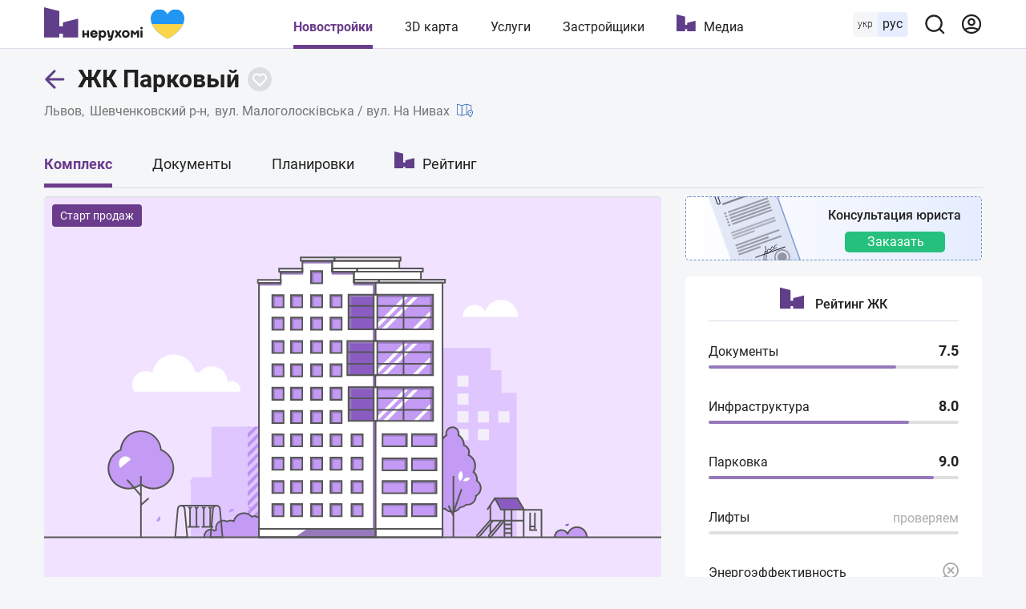

--- FILE ---
content_type: text/html; charset=utf-8
request_url: https://nerukhomi.ua/n-zhk-parkovyij-lvov/
body_size: 94989
content:
<!DOCTYPE html>
<html lang="ru">
<head>
 <meta charset="UTF-8">
 <meta name="viewport" content="width=1250">
 <meta http-equiv="X-UA-Compatible" content="ie=edge">
 <title>ЖК Парковый, цены и отзывы – Львов | Нерухомі</title>
 <meta name="description" content="Цены и планировки квартир ЖК Парковый в Львове. ✔️ Анализ документов. ✔️ Ход строительства. ✔️ Дома на 3D карте. ✔️ Описание и характеристики. ✔️ Рейтинг и отзывы ЖК Парковый." />
 <link href="https://nerukhomi.ua/n-zhk-parkovyij-lvov/" rel="canonical" />
 <link rel="alternate" hreflang="ru" href="https://nerukhomi.ua/n-zhk-parkovyij-lvov/" />
 <link rel="alternate" hreflang="uk" href="https://nerukhomi.ua/ukr/n-zhk-parkovij-lviv/" />
<link rel="amphtml" href="https://nerukhomi.ua/n-zhk-parkovyij-lvov/amp.htm" /><script type="application/ld+json">{"@context":"https://schema.org","@type":"BreadcrumbList","itemListElement":[{"@type":"ListItem","position":1,"item":{"@id":"https://nerukhomi.ua/","name":"Нерухомі"}},{"@type":"ListItem","position":2,"item":{"@id":"https://nerukhomi.ua/novostrojki-lvov/","name":"Новостройки Львова"}}]} </script><script type="application/ld+json">{"@context":"https://schema.org","@type":"Product","Name":"ЖК Парковый","Category":"new_building","Url":"https://nerukhomi.ua/n-zhk-parkovyij-lvov/","releaseDate":"2023-01-01T00:00:00","Material":"кирпич","Sku":5675,"Description":"Цены и планировки квартир ЖК Парковый в вул. Малоголосківська / вул. На Нивах. ✔️ Анализ документов. ✔️ Ход строительства. ✔️ Дома на 3D карте. ✔️ Описание и характеристики. ✔️ Рейтинг и отзывы ЖК Парковый.","Image":[],"Brand":{"@type":"Thing","Name":"НЕ ЗАЯВЛЕННЫЙ"},"Offers":{"@type":"AggregateOffer","lowPrice":21000,"highPrice":22500,"priceCurrency":"UAH","OfferCount":"89"}} </script><meta property="og:type" content="website" /><meta property="og:title" content="ЖК Парковый, цены и отзывы – Львов | Нерухомі" /><meta property="og:description" content="Цены и планировки квартир ЖК Парковый в Львове. ✔️ Анализ документов. ✔️ Ход строительства. ✔️ Дома на 3D карте. ✔️ Описание и характеристики. ✔️ Рейтинг и отзывы ЖК Парковый." /><meta property="og:image" content="/assets/img/components/default-complex.svg" /><meta property="og:image:type" content="image/svg+xml" /><meta property="og:image:width" content="770" /><meta property="og:image:height" content="513" /><meta name="twitter:card" content="summary_large_image" /><meta name="twitter:title" content="ЖК Парковый, цены и отзывы – Львов | Нерухомі" /><meta name="twitter:description" content="Цены и планировки квартир ЖК Парковый в Львове. ✔️ Анализ документов. ✔️ Ход строительства. ✔️ Дома на 3D карте. ✔️ Описание и характеристики. ✔️ Рейтинг и отзывы ЖК Парковый." /><meta name="twitter:image" content="/assets/img/components/default-complex.svg" /><meta name="twitter:site" content="@nerukhomi_ua" /><meta property="og:url" content="https://nerukhomi.ua/n-zhk-parkovyij-lvov/" />
 <link rel="preload" as="font" type="font/woff2" crossorigin="anonymous" href="https://fonts.gstatic.com/s/roboto/v20/KFOkCnqEu92Fr1Mu51xMIzIFKw.woff2" />
 <link rel="preload" as="font" type="font/woff2" crossorigin="anonymous" href="https://fonts.gstatic.com/s/roboto/v20/KFOkCnqEu92Fr1Mu51xIIzI.woff2" />
 <link rel="preload" as="font" type="font/woff2" crossorigin="anonymous" href="https://fonts.gstatic.com/s/roboto/v20/KFOmCnqEu92Fr1Mu5mxKOzY.woff2" />
 <link rel="preload" as="font" type="font/woff2" crossorigin="anonymous" href="https://fonts.gstatic.com/s/roboto/v20/KFOmCnqEu92Fr1Mu4mxK.woff2" />
 <link rel="preload" as="font" type="font/woff2" crossorigin="anonymous" href="https://fonts.gstatic.com/s/roboto/v20/KFOlCnqEu92Fr1MmEU9fABc4EsA.woff2" />
 <link rel="preload" as="font" type="font/woff2" crossorigin="anonymous" href="https://fonts.gstatic.com/s/roboto/v20/KFOlCnqEu92Fr1MmEU9fBBc4.woff2" />
 <link rel="preload" as="font" type="font/woff2" crossorigin="anonymous" href="https://fonts.gstatic.com/s/roboto/v20/KFOlCnqEu92Fr1MmWUlfABc4EsA.woff2" />
 <link rel="preload" as="font" type="font/woff2" crossorigin="anonymous" href="https://fonts.gstatic.com/s/roboto/v20/KFOlCnqEu92Fr1MmWUlfBBc4.woff2" />
 <link rel="shortcut icon" href="/assets/img/favicon/favicon.ico" type="image/x-icon" />
 <link rel="apple-touch-icon" sizes="180x180" href="/assets/img/favicon/apple-touch-icon.png">
 <link rel="icon" type="image/png" sizes="32x32" href="/assets/img/favicon/favicon-32x32.png">
 <link rel="icon" type="image/png" sizes="16x16" href="/assets/img/favicon/favicon-16x16.png">
 <link rel="mask-icon" href="/assets/img/favicon/safari-pinned-tab.svg" color="#5603e8">
 <meta name="msapplication-TileColor" content="#da532c">
 <meta name="theme-color" content="#5603e8">
 <meta name="google-site-verification" content="PyX-tbmjasK_WolZLYXP-YHzr14HMRoIN6BmQf1dMwE" />
 <meta property="fb:app_id" content="2475315502723696" />
 <meta name="twitter:dnt" content="on">
 <meta name="format-detection" content="telephone=no">
<link type="text/css" rel="stylesheet" href="https://nerukhomi.ua/assets/desktop/main-0.min.css" />

<!-- Google Tag Manager -->
 <script>
 (function (w, d, s, l, i) {
 w[l] = w[l] || []; w[l].push({
 'gtm.start':
 new Date().getTime(), event: 'gtm.js'
 }); var f = d.getElementsByTagName(s)[0],
 j = d.createElement(s), dl = l != 'dataLayer' ? '&l=' + l : ''; j.async = true; j.src =
 'https://www.googletagmanager.com/gtm.js?id=' + i + dl; f.parentNode.insertBefore(j, f);
 })(window, document, 'script', 'dataLayer', 'GTM-WPCLSVJ');
 </script>
 <!-- End Google Tag Manager -->
</head>
<body>
<!-- Google Tag Manager (noscript) -->
 <noscript>
 <iframe src="https://www.googletagmanager.com/ns.html?id=GTM-WPCLSVJ"
 height="0" width="0" style="display:none;visibility:hidden"></iframe>
 </noscript>
 <!-- End Google Tag Manager (noscript) -->
<script>
 var nerukhomi_platform = 'desktop';
 var nerukhomi_user_sign_in = false;
 var nerukhomi_mapboxToken = 'pk.eyJ1IjoibmVydWtob21pIiwiYSI6ImNtMXFtMGM4MzAxNW0yaXF2c3d4cHRrdWYifQ.hEZ91DuHxnJv0e3OMCLdFw';
 var nerukhomi_mapboxUsername = 'nerukhomi';
 var nerukhomi_mapboxMapStyle = 'cke029sgz10hh19qk3e4x3daa';
 var _Oboz_News_analyticsPageData = {};
 </script>


<header class="header_wrap">
 <div class="header">
 <div class="header_left">
 <a class="header_logo" href="https://nerukhomi.ua/" title="Нерухомі"></a>
 </div>
 <nav class="header_nav">
 <a class="header_nav_item --active" href=https://nerukhomi.ua/novostrojki-kiev/>Новостройки</a>
 <a class="header_nav_item" href="https://nerukhomi.ua/karta-kiev/">3D карта</a>
 <a class="header_nav_item" href=https://nerukhomi.ua/s-proverit-zastroyschika/>Услуги</a>
 <a class="header_nav_item" href="https://nerukhomi.ua/zastrojshhiki-kiev/">Застройщики</a>
 <a class="header_nav_item --logo" href="https://nerukhomi.ua/media/">Медиа</a>
 </nav>
 <div class="header_right">
 <div class="header_languages">
 <a class="header_languages_uk" href="https://nerukhomi.ua/ukr/n-zhk-parkovij-lviv/">укр</a>
 <span class="header_languages_ru">рус</span>
 </div>
 <button class="header_searchBtn" type="button" aria-label="Main search panel">
 <svg width="20" height="20" viewBox="0 0 20 20" fill="none" xmlns="http://www.w3.org/2000/svg">
<path d="M19.143 17.9005L15.7316 14.5167C17.0558 12.8656 17.697 10.7699 17.5235 8.6605C17.35 6.55112 16.3749 4.58838 14.7987 3.17587C13.2225 1.76336 11.165 1.00844 9.04933 1.06633C6.93361 1.12423 4.92049 1.99053 3.4239 3.48713C1.9273 4.98372 1.06099 6.99685 1.0031 9.11256C0.945206 11.2283 1.70013 13.2858 3.11264 14.862C4.52515 16.4381 6.48789 17.4133 8.59727 17.5868C10.7066 17.7603 12.8023 17.119 14.4534 15.7948L17.8373 19.1786C17.9227 19.2648 18.0244 19.3332 18.1365 19.3799C18.2485 19.4266 18.3687 19.4506 18.4901 19.4506C18.6115 19.4506 18.7317 19.4266 18.8437 19.3799C18.9558 19.3332 19.0575 19.2648 19.143 19.1786C19.3087 19.0072 19.4014 18.778 19.4014 18.5396C19.4014 18.3011 19.3087 18.072 19.143 17.9005ZM9.29491 15.7948C8.02186 15.7948 6.7774 15.4173 5.7189 14.71C4.6604 14.0028 3.8354 12.9975 3.34822 11.8213C2.86105 10.6452 2.73358 9.351 2.98194 8.10241C3.2303 6.85383 3.84333 5.70692 4.74351 4.80674C5.64369 3.90656 6.79059 3.29353 8.03918 3.04517C9.28777 2.79681 10.582 2.92428 11.7581 3.41145C12.9343 3.89863 13.9395 4.72363 14.6468 5.78213C15.3541 6.84063 15.7316 8.08509 15.7316 9.35814C15.7316 11.0652 15.0534 12.7024 13.8463 13.9095C12.6392 15.1166 11.002 15.7948 9.29491 15.7948Z" fill="#212121"/>
</svg>
</button><div class="header_searchBar_wrap"></div>
<div class="header_searchBar">
 <div class="header_searchBar_form">
 <input type="text" class="header_searchBar_input" placeholder="Поиск по ЖК и застройщику" />
 <button type="reset" class="header_searchBar_inputReset" aria-label="Reset search bar"></button>
 </div>
 <div class="header_searchBar_dropDown">
 <div class="header_searchBar_itemBox"></div>
<a href="https://nerukhomi.ua/search/" class="header_searchBar_more">Все результаты</a>
 </div>
</div>
<a href="https://nerukhomi.ua/user/complexes/" class="header_user">
 <svg width="20" height="20" viewBox="0 0 20 20" fill="none" xmlns="http://www.w3.org/2000/svg">
<path fill-rule="evenodd" clip-rule="evenodd" d="M9.99904 2.38848C5.7953 2.38848 2.3875 5.79628 2.3875 10C2.3875 11.6262 2.89746 13.1332 3.76618 14.37C5.64425 13.4358 7.76135 12.9107 9.99904 12.9107C12.2367 12.9107 14.3538 13.4358 16.2319 14.37C17.1006 13.1332 17.6106 11.6262 17.6106 10C17.6106 5.79628 14.2028 2.38848 9.99904 2.38848ZM17.1254 15.9936C18.489 14.374 19.3106 12.2829 19.3106 10C19.3106 4.85739 15.1417 0.688477 9.99904 0.688477C4.85642 0.688477 0.6875 4.85739 0.6875 10C0.6875 12.283 1.50907 14.374 2.87268 15.9937C2.87939 16.0019 2.88623 16.01 2.8932 16.0179C4.60123 18.0327 7.15079 19.3116 9.99904 19.3116C12.8473 19.3116 15.3968 18.0327 17.1049 16.018C17.1118 16.01 17.1187 16.0019 17.1254 15.9936ZM15.0525 15.692C13.5114 14.9974 11.8012 14.6107 9.99904 14.6107C8.19684 14.6107 6.48668 14.9974 4.94553 15.692C6.28964 16.8862 8.05963 17.6116 9.99904 17.6116C11.9384 17.6116 13.7084 16.8862 15.0525 15.692ZM9.99904 6.14916C8.91076 6.14916 8.02853 7.03139 8.02853 8.11967C8.02853 9.20796 8.91076 10.0902 9.99904 10.0902C11.0873 10.0902 11.9696 9.20796 11.9696 8.11967C11.9696 7.03139 11.0873 6.14916 9.99904 6.14916ZM6.32853 8.11967C6.32853 6.0925 7.97187 4.44916 9.99904 4.44916C12.0262 4.44916 13.6696 6.0925 13.6696 8.11967C13.6696 10.1468 12.0262 11.7902 9.99904 11.7902C7.97187 11.7902 6.32853 10.1468 6.32853 8.11967Z" fill="#6B3C8C"/>
</svg>
</a>
 </div>
 </div>
</header>


 <main class="mainColWrap">
 <div class="mainCol">
 


<script>
 window.dataLayer = window.dataLayer || [];
 window.dataLayer.push({
 'city': 'Львов',
 'region': 'Львовская область',
 'building_id': '5675',
 'building_name': 'ЖК Парковый',
 'building_developer_id': '813',
 'page_type': 'Complex',
 'building_class': 'комфорт',
 'building_tab': 'Complex',
 'platform': 'Desktop',
 'listing_id': '5675'
 });
var nerukhomi_complex_id = 5675;
 var nerukhomi_developer_id = 813;
</script><header class="complexTitle">
 <div class="complexTitle_container">
 <div class="complexTitle_wrap">
 <a href=https://nerukhomi.ua/novostrojki-lvov/ class="complexTitle_arrowBack">
 <svg width="27" height="28" viewBox="0 0 27 28" fill="none" xmlns="http://www.w3.org/2000/svg">
<path d="M11.9328 25.2605C12.5186 25.8463 13.4684 25.8463 14.0541 25.2605C14.6399 24.6747 14.6399 23.725 14.0541 23.1392L11.9328 25.2605ZM2.78516 13.9915L1.7245 12.9309C1.13871 13.5167 1.13871 14.4664 1.7245 15.0522L2.78516 13.9915ZM14.0541 4.84386C14.6399 4.25808 14.6399 3.30833 14.0541 2.72254C13.4684 2.13676 12.5186 2.13676 11.9328 2.72254L14.0541 4.84386ZM23.7852 15.4915C24.6136 15.4915 25.2852 14.82 25.2852 13.9915C25.2852 13.1631 24.6136 12.4915 23.7852 12.4915V15.4915ZM14.0541 23.1392L3.84582 12.9309L1.7245 15.0522L11.9328 25.2605L14.0541 23.1392ZM3.84582 15.0522L14.0541 4.84386L11.9328 2.72254L1.7245 12.9309L3.84582 15.0522ZM2.78516 15.4915H23.7852V12.4915H2.78516V15.4915Z" fill="#603E89"/>
</svg>
</a>
<h1 class="complexTitle_txt" data-complex-id="5675">
 ЖК Парковый
 </h1>


<button type="button" class="buttonFavorite" data-Complex=5675 data-logged="" aria-label="Add to favorites">
 <svg width="30" height="30" viewBox="0 0 30 30" fill="none" xmlns="http://www.w3.org/2000/svg" class="icon_favorite_delete">
<rect x="9" y="10.6146" width="1.84634" height="14.7707" rx="0.92317" transform="rotate(-46.6989 9 10.6146)" fill="#603E89"/>
<rect x="10.6147" y="21.0159" width="1.84634" height="14.7707" rx="0.92317" transform="rotate(-136.699 10.6147 21.0159)" fill="#603E89"/>
</svg>
<svg width="20" height="20" viewBox="0 0 20 20" fill="none" xmlns="http://www.w3.org/2000/svg" class="icon_favorite">
<path fill-rule="evenodd" clip-rule="evenodd" d="M16.364 11.5356L16.364 11.5356L10 17.8995L3.2825 11.182C1.52514 9.42468 1.52514 6.57543 3.2825 4.81807C5.03986 3.06071 7.8891 3.06071 9.64646 4.81807L9.99999 5.1716L10.3536 4.81802C12.1109 3.06066 14.9602 3.06066 16.7175 4.81802C18.4749 6.57538 18.4749 9.42462 16.7175 11.182L16.364 11.5356Z" fill="transparent"/>
<path d="M16.364 11.5356L15.6568 10.8285C15.4693 11.016 15.364 11.2703 15.364 11.5356C15.364 11.8008 15.4693 12.0551 15.6568 12.2427L16.364 11.5356ZM16.364 11.5356L17.0711 12.2427C17.4616 11.8522 17.4616 11.219 17.0711 10.8285L16.364 11.5356ZM10 17.8995L9.2929 18.6067C9.48044 18.7942 9.7348 18.8995 10 18.8995C10.2652 18.8995 10.5196 18.7942 10.7071 18.6067L10 17.8995ZM3.2825 11.182L3.9896 10.4749L3.2825 11.182ZM3.2825 4.81807L3.9896 5.52518L3.2825 4.81807ZM9.64646 4.81807L8.93935 5.52518V5.52518L9.64646 4.81807ZM9.99999 5.1716L9.29288 5.87871C9.68341 6.26923 10.3166 6.26923 10.7071 5.87871L9.99999 5.1716ZM10.3536 4.81802L9.64647 4.11091V4.11091L10.3536 4.81802ZM16.7175 4.81802L17.4246 4.11091L16.7175 4.81802ZM16.7175 11.182L17.4246 11.8891L16.7175 11.182ZM15.6568 12.2427L15.6569 12.2427L17.0711 10.8285L17.0711 10.8285L15.6568 12.2427ZM15.6569 10.8285L9.2929 17.1924L10.7071 18.6067L17.0711 12.2427L15.6569 10.8285ZM10.7071 17.1924L3.9896 10.4749L2.57539 11.8891L9.2929 18.6067L10.7071 17.1924ZM3.9896 10.4749C2.62277 9.10809 2.62277 6.89202 3.9896 5.52518L2.57539 4.11097C0.427507 6.25885 0.427507 9.74126 2.57539 11.8891L3.9896 10.4749ZM3.9896 5.52518C5.35644 4.15834 7.57252 4.15834 8.93935 5.52518L10.3536 4.11097C8.20568 1.96308 4.72327 1.96308 2.57539 4.11097L3.9896 5.52518ZM8.93935 5.52518L9.29288 5.87871L10.7071 4.4645L10.3536 4.11097L8.93935 5.52518ZM10.7071 5.87871L11.0607 5.52513L9.64647 4.11091L9.29288 4.4645L10.7071 5.87871ZM11.0607 5.52513C12.4275 4.15829 14.6436 4.15829 16.0104 5.52513L17.4246 4.11091C15.2768 1.96303 11.7943 1.96303 9.64647 4.11091L11.0607 5.52513ZM16.0104 5.52513C17.3773 6.89196 17.3773 9.10804 16.0104 10.4749L17.4246 11.8891C19.5725 9.7412 19.5725 6.2588 17.4246 4.11091L16.0104 5.52513ZM16.0104 10.4749L15.6568 10.8285L17.0711 12.2427L17.4246 11.8891L16.0104 10.4749Z" fill="#fff"/>
</svg>
</button>

 </div>
<a href="https://nerukhomi.ua/novostrojki-lvov/" class="complexTitle_location --link">Львов</a>
 <a href="https://nerukhomi.ua/novostrojki-lvov-shevchenkovskij-r-n/" class="complexTitle_location --link">Шевченковский р-н</a>
 <p class="complexTitle_location">
 вул. Малоголосківська / вул. На Нивах
 <a href="https://nerukhomi.ua/karta-lvov/?complex_id=5675#14.5/49.86782395585195/24.0040856007613/0/25" class="complexTitle_linkToMap">
 <svg width="20" height="20" viewBox="0 0 20 20" fill="none" xmlns="http://www.w3.org/2000/svg">
<path d="M18.3333 9.63075V3.75036C18.3333 3.56442 18.21 3.40083 18.031 3.34958L12.1977 1.6829C12.1218 1.66153 12.0428 1.66185 11.969 1.6829L6.25 3.31692L0.531016 1.6829C0.405703 1.64751 0.269766 1.67231 0.165625 1.75087C0.0614453 1.82981 0 1.9531 0 2.08372V14.5837C0 14.7697 0.123281 14.9333 0.302344 14.9845L6.13566 16.6512C6.17309 16.6618 6.21176 16.667 6.25 16.667C6.28871 16.667 6.32723 16.6618 6.36434 16.6512L12.0833 15.0172L14.6807 15.7592C15.4044 16.9408 16.1795 17.9663 16.3359 18.1705C16.4148 18.2734 16.5369 18.3337 16.6667 18.3337C16.7965 18.3337 16.9186 18.2734 16.9975 18.1705C17.3047 17.7693 20 14.2033 20 12.5004C20 11.2722 19.3248 10.209 18.3333 9.63075ZM5.83332 15.6978L0.83332 14.2696V2.6363L5.83332 4.06454V15.6978ZM11.6667 14.2693L6.66668 15.6979V4.06481L11.6667 2.63622V14.2693ZM12.5 14.2696V2.6363L17.5 4.06454V9.28544C17.2321 9.21579 16.9561 9.16708 16.6667 9.16708C14.8287 9.16708 13.3334 10.6624 13.3334 12.5004C13.3334 13.0883 13.6574 13.8987 14.0907 14.7239L12.5 14.2696ZM16.6667 17.2196C15.7507 15.9595 14.1667 13.5612 14.1667 12.5004C14.1667 11.1218 15.2881 10.0004 16.6667 10.0004C18.0453 10.0004 19.1667 11.1218 19.1667 12.5004C19.1667 13.5612 17.5826 15.9595 16.6667 17.2196Z" fill="black"/>
<path d="M16.6663 11.667C16.207 11.667 15.833 12.0409 15.833 12.5003C15.833 12.9597 16.207 13.3336 16.6663 13.3336C17.1257 13.3336 17.4996 12.9597 17.4996 12.5003C17.4996 12.0409 17.1257 11.667 16.6663 11.667ZM16.6667 12.5003C16.6667 12.5003 16.6663 12.4999 16.6663 12.4995L17.083 12.5003H16.6667Z" fill="black"/>
</svg>
</a>
 </p>
 </div>
</header>
<nav class="complexNav">
 <div class="complexNav_wrap">
 <a href="https://nerukhomi.ua/n-zhk-parkovyij-lvov/" class="complexNav_item --active">Комплекс</a>
<a href="https://nerukhomi.ua/n-zhk-parkovyij-lvov/dokumenty/" class="complexNav_item">Документы</a>
<a href="https://nerukhomi.ua/n-zhk-parkovyij-lvov/planirovki/" class="complexNav_item">Планировки</a>
 <a href="https://nerukhomi.ua/n-zhk-parkovyij-lvov/rejting/" class="complexNav_item --ratings">Рейтинг</a>
 </div>
</nav><div class="row">
 <div class="box --lg --noPadding --noBorder">
 
<section class="complexGallery">
 
<div class="complexGallery_noteWrap">
 <span class="complexGallery_note">Старт продаж</span>
 </div> <div class="complexGallery_carousel">
 <img data-lazy-srcset="/assets/img/components/default-complex.svg" src="/assets/img/components/default-complex.svg" srcset="/assets/img/lazybg.png" alt="ЖК Парковый" class="complexGallery_carousel_item">
 </div></section>
</div>
 <div>
<section class="orderConsultationComplexPage">
 <div class="orderConsultationComplexPage_wrap">
 <p class="orderConsultationComplexPage_text">Консультация юриста</p>
 <a href="https://nerukhomi.ua/s-proverit-zastroyschika/?utm_source=nerukhomi&utm_medium=internal&utm_campaign=nrhm-services" class="orderConsultationComplexPage_link" target="_blank">Заказать</a>
 </div>
</section>
<section class="ratingDetailed">
 <p class="ratingDetailed_headerTitle">
 <svg width="51" height="45" viewBox="0 0 51 45" fill="none" xmlns="http://www.w3.org/2000/svg" class="icon_logo">
<path d="M28.2217 22.5362V28.1159H22.621V22.5362V16.8841V11.2319V5.65217L0 0V5.65217V11.2319V16.8841V22.5362V28.1159V33.7681V39.3478V45H5.67343H11.2741H16.9475H22.621V39.3478H28.2217V45H33.8951H39.4958H45.1692H50.8427V39.3478V33.7681V28.1159V22.5362V16.8841L28.2217 22.5362Z" fill="#603E89"/>
</svg>
<span>Рейтинг ЖК</span>
 </p>
 <div class="ratingDetailed_item">
 <a href="https://nerukhomi.ua/n-zhk-parkovyij-lvov/rejting/#docs" class="ratingDetailed_txt">
 Документы
 </a>
 <p class="ratingDetailed_num"><span class="ratingDetailed_numTotal">7.5</span></p>
 <div class="ratingDetailed_scale" style="width: 75%; max-width: 100%"></div>
</div>
 <div class="ratingDetailed_item">
 <a href="https://nerukhomi.ua/n-zhk-parkovyij-lvov/rejting/#location" class="ratingDetailed_txt">
 Инфраструктура
 </a>
 <p class="ratingDetailed_num"><span class="ratingDetailed_numTotal">8.0</span></p>
 <div class="ratingDetailed_scale" style="width: 80%; max-width: 100%"></div>
 </div>
 <div class="ratingDetailed_item">
 <a href="https://nerukhomi.ua/n-zhk-parkovyij-lvov/rejting/#parking" class="ratingDetailed_txt">
 Парковка
 </a>
 <p class="ratingDetailed_num"><span class="ratingDetailed_numTotal">9.0</span></p>
 <div class="ratingDetailed_scale" style="width: 90%; max-width: 100%"></div>
 </div>
 <div class="ratingDetailed_item">
 <p class="ratingDetailed_txt">
 Лифты
 </p>
 <p class="ratingDetailed_num --noInfo">проверяем</p>
 <div class="ratingDetailed_scale" style="width: 0; max-width: 100%"></div>
 </div>
 <div class="ratingDetailed_item">
 <p class="ratingDetailed_txt">
 Энергоэффективность
 </p>
<svg height="24px" viewBox="0 0 512 512" width="24px" xmlns="http://www.w3.org/2000/svg"><path d="m302.058594 0c-115.761719 0-209.941406 94.179688-209.941406 209.941406 0 50.695313 18.0625 97.253906 48.089843 133.574219l-140.207031 140.207031 28.277344 28.277344 140.207031-140.210938c36.320313 30.03125 82.878906 48.09375 133.574219 48.09375 115.761718 0 209.941406-94.179687 209.941406-209.941406 0-115.761718-94.179688-209.941406-209.941406-209.941406zm0 379.894531c-93.710938 0-169.953125-76.242187-169.953125-169.953125 0-93.710937 76.242187-169.953125 169.953125-169.953125 93.710937 0 169.953125 76.242188 169.953125 169.953125 0 93.710938-76.242188 169.953125-169.953125 169.953125zm95.433594-237.109375-67.15625 67.15625 67.15625 67.15625-28.277344 28.277344-67.15625-67.15625-67.15625 67.15625-28.277344-28.277344 67.15625-67.15625-67.15625-67.15625 28.277344-28.277344 67.15625 67.15625 67.15625-67.15625zm0 0"/></svg> <div class="ratingDetailed_scale" style="width: 0; max-width: 100%"></div>
 </div>
</section> </div>
</div>
<div class="box">
 <section class="complexDeveloper">
 <a href="https://nerukhomi.ua/z-ne-zayavlennyij/" class="complexDeveloper_logoLink">
 <img data-lazy-srcset="https://i.nerukhomi.ua/nerukhomi/zastrojshhiki/2020/9/7/kvadrat.png?size=80x80" src="https://i.nerukhomi.ua/nerukhomi/zastrojshhiki/2020/9/7/kvadrat.png?size=80x80" srcset="/assets/img/lazybg.png" alt="НЕ ЗАЯВЛЕННЫЙ" class="complexDeveloper_logo" />
 </a>
<div class="complexDeveloper_titleWrap">
 <p class="complexDeveloper_title">
 <span class="complexDeveloper_titleText">Застройщик:</span>
 <a href="https://nerukhomi.ua/z-ne-zayavlennyij/" class="complexDeveloper_titleLink">НЕ ЗАЯВЛЕННЫЙ</a>
 </p>
</div>
 <div class="complexDeveloper_foundation">
 <p class="complexDeveloper_inprocess">561 ЖК на сайте</p>
 </div>
</section>
</div>
<div class="box --noPadding">
 
<section class="apartments">
 <header class="apartments_head">
 <h2 class="apartments_title">Цены и планировки</h2>
 <div class="apartments_tabs">
 <p class="apartments_tabs_title">Срок ввода в эксплуатацию:</p>
 <div class="apartments_tabs_btnWr">
 <button class="apartments_tabs_btn --active" data-stage-group=01.01.23>1 кв. 2023</button>
 </div>
 </div>
 </header>
 <div class="apartments_infoWr">
 <div class="apartments_info">
 <div class="apartments_info_left">
 <div class="apartments_info_priceWrap">
 <p class="apartments_info_price">21 000 — 22 500 грн/м²</p>
 <p class="apartments_info_price">496 — 532 usd/м²</p>
 <p class="apartments_info_confirm">Проверены 21.09.2021</p>
 </div>
 </div>
 <div class="apartments_info_right">
<div class="apartments_info_priceSwitcher">
 <span>грн</span>
 <span>usd</span>
 </div>
</div>
 </div>
<div class="apartments_tableWrap">
 <div class="apartments_table">
 <div class="apartments_table_headWr">
 <p class="apartments_table_head">Квартиры</p>
 <p class="apartments_table_head">Площадь</p>
 <p class="apartments_table_head">Цена за м<sup>2</sup></p>
 <p class="apartments_table_head">Цена за квартиру</p>
 </div>
 <div class="apartments_itemWrap" data-stage-group=01.01.23>
<!-- Квартиры -->
 <a href=https://nerukhomi.ua/n-zhk-parkovyij-lvov/planirovki/#rooms1 class="apartments_item">
 <p class="apartments_table_cell">
 <svg width="40" height="40" viewBox="0 0 40 40" fill="none" xmlns="http://www.w3.org/2000/svg">
<rect x="3" y="3" width="34" height="19" fill="#DFD8E7"/>
<path fill-rule="evenodd" clip-rule="evenodd" d="M3.14453 3.14258H36.8588L36.8588 21.714H29.1445C28.8289 21.714 28.5731 21.9698 28.5731 22.2854C28.5731 22.601 28.8289 22.8569 29.1445 22.8569H36.8588V36.8569L12.0017 36.8569V31.9997C12.0017 31.6841 11.7458 31.4283 11.4302 31.4283C11.1147 31.4283 10.8588 31.6841 10.8588 31.9997V36.8569H3.14453V22.8569H19.4302C19.7458 22.8569 20.0017 22.601 20.0017 22.2854C20.0017 21.9698 19.7458 21.714 19.4302 21.714H3.14453V3.14258V3.14258ZM11.4302 38.8569H36.8588C37.9634 38.8569 38.8588 37.9614 38.8588 36.8569V22.2854V3.14258C38.8588 2.03801 37.9634 1.14258 36.8588 1.14258H3.14453C2.03996 1.14258 1.14453 2.03801 1.14453 3.14258V22.2854V36.8569C1.14453 37.9614 2.03996 38.8569 3.14453 38.8569H11.4302Z" fill="#212121"/>
</svg>
<span>1-комнатные</span>
 </p>
 <p class="apartments_table_cell">40 - 45 м²</p>
 <p class="apartments_table_cell">от 21 000 - 22 500 грн</p>
 <p class="apartments_table_cell">от 854 700 грн</p>
 </a>
 <a href=https://nerukhomi.ua/n-zhk-parkovyij-lvov/planirovki/#rooms2 class="apartments_item">
 <p class="apartments_table_cell">
 <svg width="40" height="40" viewBox="0 0 40 40" fill="none" xmlns="http://www.w3.org/2000/svg">
<rect x="3" y="3" width="34" height="21" fill="#DFD8E7"/>
<path fill-rule="evenodd" clip-rule="evenodd" d="M3.14453 3.14258H20.0017V8.57115C20.0017 8.88674 20.2575 9.14258 20.5731 9.14258C20.8887 9.14258 21.1445 8.88674 21.1445 8.57115V3.14258H36.8588L36.8588 23.4283H21.1445V18.2854C21.1445 17.9698 20.8887 17.714 20.5731 17.714C20.2575 17.714 20.0017 17.9698 20.0017 18.2854V23.9997C20.0017 24.3153 20.2575 24.5711 20.5731 24.5711H36.8588V36.8569L11.4302 36.8569V33.714C11.4302 33.3984 11.1744 33.1426 10.8588 33.1426C10.5432 33.1426 10.2874 33.3984 10.2874 33.714V36.8569H3.14453V24.5711H10.8588C11.1744 24.5711 11.4302 24.3153 11.4302 23.9997C11.4302 23.6841 11.1744 23.4283 10.8588 23.4283H3.14453V3.14258V3.14258ZM10.8588 38.8569H3.14453C2.03996 38.8569 1.14453 37.9614 1.14453 36.8569V23.9997V3.14258C1.14453 2.03801 2.03996 1.14258 3.14453 1.14258H20.5731H36.8588C37.9634 1.14258 38.8588 2.03801 38.8588 3.14258V23.9997V36.8569C38.8588 37.9614 37.9634 38.8569 36.8588 38.8569H10.8588Z" fill="#212121"/>
</svg>
<span>2-комнатные</span>
 </p>
 <p class="apartments_table_cell">54 - 71 м²</p>
 <p class="apartments_table_cell">от 21 000 - 21 500 грн</p>
 <p class="apartments_table_cell">от 1 152 900 грн</p>
 </a>
<!-- Апартаменты -->
 <div class="apartments_bottomWrap">
 <div class="apartments_table_desc">
 </div>
 <a class="apartments_bottom_allPlannings" href="https://nerukhomi.ua/n-zhk-parkovyij-lvov/planirovki/">
 <svg width="16" height="16" viewBox="0 0 16 16" fill="none" xmlns="http://www.w3.org/2000/svg" class="icon_plan">
<path d="M5 15L1 15L1 1L15 1L15 15L11 15L7 11" stroke="#212121" stroke-width="2" stroke-linecap="round" stroke-linejoin="round"/>
</svg>
Все планировки
 </a>
 </div>
 </div>
 </div>
 <div class="apartments_table">
 <div class="apartments_table_headWr">
 <p class="apartments_table_head">Квартиры</p>
 <p class="apartments_table_head">Площадь</p>
 <p class="apartments_table_head">Цена за м<sup>2</sup></p>
 <p class="apartments_table_head">Цена за квартиру</p>
 </div>
 <div class="apartments_itemWrap" data-stage-group=01.01.23>
<!-- Квартиры -->
 <a href=https://nerukhomi.ua/n-zhk-parkovyij-lvov/planirovki/#rooms1 class="apartments_item">
 <p class="apartments_table_cell">
 <svg width="40" height="40" viewBox="0 0 40 40" fill="none" xmlns="http://www.w3.org/2000/svg">
<rect x="3" y="3" width="34" height="19" fill="#DFD8E7"/>
<path fill-rule="evenodd" clip-rule="evenodd" d="M3.14453 3.14258H36.8588L36.8588 21.714H29.1445C28.8289 21.714 28.5731 21.9698 28.5731 22.2854C28.5731 22.601 28.8289 22.8569 29.1445 22.8569H36.8588V36.8569L12.0017 36.8569V31.9997C12.0017 31.6841 11.7458 31.4283 11.4302 31.4283C11.1147 31.4283 10.8588 31.6841 10.8588 31.9997V36.8569H3.14453V22.8569H19.4302C19.7458 22.8569 20.0017 22.601 20.0017 22.2854C20.0017 21.9698 19.7458 21.714 19.4302 21.714H3.14453V3.14258V3.14258ZM11.4302 38.8569H36.8588C37.9634 38.8569 38.8588 37.9614 38.8588 36.8569V22.2854V3.14258C38.8588 2.03801 37.9634 1.14258 36.8588 1.14258H3.14453C2.03996 1.14258 1.14453 2.03801 1.14453 3.14258V22.2854V36.8569C1.14453 37.9614 2.03996 38.8569 3.14453 38.8569H11.4302Z" fill="#212121"/>
</svg>
<span>1-комнатные</span>
 </p>
 <p class="apartments_table_cell">40 - 45 м²</p>
 <p class="apartments_table_cell">от 496 - 532 usd</p>
 <p class="apartments_table_cell">от 20 187 usd</p>
 </a>
 <a href=https://nerukhomi.ua/n-zhk-parkovyij-lvov/planirovki/#rooms2 class="apartments_item">
 <p class="apartments_table_cell">
 <svg width="40" height="40" viewBox="0 0 40 40" fill="none" xmlns="http://www.w3.org/2000/svg">
<rect x="3" y="3" width="34" height="21" fill="#DFD8E7"/>
<path fill-rule="evenodd" clip-rule="evenodd" d="M3.14453 3.14258H20.0017V8.57115C20.0017 8.88674 20.2575 9.14258 20.5731 9.14258C20.8887 9.14258 21.1445 8.88674 21.1445 8.57115V3.14258H36.8588L36.8588 23.4283H21.1445V18.2854C21.1445 17.9698 20.8887 17.714 20.5731 17.714C20.2575 17.714 20.0017 17.9698 20.0017 18.2854V23.9997C20.0017 24.3153 20.2575 24.5711 20.5731 24.5711H36.8588V36.8569L11.4302 36.8569V33.714C11.4302 33.3984 11.1744 33.1426 10.8588 33.1426C10.5432 33.1426 10.2874 33.3984 10.2874 33.714V36.8569H3.14453V24.5711H10.8588C11.1744 24.5711 11.4302 24.3153 11.4302 23.9997C11.4302 23.6841 11.1744 23.4283 10.8588 23.4283H3.14453V3.14258V3.14258ZM10.8588 38.8569H3.14453C2.03996 38.8569 1.14453 37.9614 1.14453 36.8569V23.9997V3.14258C1.14453 2.03801 2.03996 1.14258 3.14453 1.14258H20.5731H36.8588C37.9634 1.14258 38.8588 2.03801 38.8588 3.14258V23.9997V36.8569C38.8588 37.9614 37.9634 38.8569 36.8588 38.8569H10.8588Z" fill="#212121"/>
</svg>
<span>2-комнатные</span>
 </p>
 <p class="apartments_table_cell">54 - 71 м²</p>
 <p class="apartments_table_cell">от 496 - 508 usd</p>
 <p class="apartments_table_cell">от 27 230 usd</p>
 </a>
<!-- Апартаменты -->
 <div class="apartments_bottomWrap">
 <div class="apartments_table_desc">
 <p>Пересчет сделан по курсу НБУ 42,266 грн/дол</p>
 </div>
 <a class="apartments_bottom_allPlannings" href="https://nerukhomi.ua/n-zhk-parkovyij-lvov/planirovki/">
 <svg width="16" height="16" viewBox="0 0 16 16" fill="none" xmlns="http://www.w3.org/2000/svg" class="icon_plan">
<path d="M5 15L1 15L1 1L15 1L15 15L11 15L7 11" stroke="#212121" stroke-width="2" stroke-linecap="round" stroke-linejoin="round"/>
</svg>
Все планировки
 </a>
 </div>
 </div>
 </div>
 </div>
 </div>
 </section>
</div><div class="box --noPadding">
 <section class="location" data-complex-id="5675">
 <header class="location_titleWrap">
 <h2 class="location_title">
 <a href="https://nerukhomi.ua/novostrojki-lvov/">Львов</a>
 <span>, </span>
 <a href="https://nerukhomi.ua/novostrojki-lvov-shevchenkovskij-r-n/">Шевченковский р-н</a>
 </h2>
 <a href="#" class='location_titleRoute' target="_blanck">
 <svg width="18" height="18" viewBox="0 0 18 18" fill="none" xmlns="http://www.w3.org/2000/svg">
<path fill-rule="evenodd" clip-rule="evenodd" d="M9.18624 0.418841C9.50725 -0.0305721 10.1318 -0.134665 10.5812 0.186343L14.0808 2.68607C14.3436 2.87378 14.5 3.17713 14.5 3.50008C14.5 3.82303 14.344 4.1261 14.0812 4.31381L10.5812 6.81381C10.1318 7.13482 9.50725 7.03073 9.18624 6.58131C8.86524 6.1319 8.96933 5.50735 9.41874 5.18634L10.6391 4.31465C9.87031 4.30632 9.01733 4.33328 8.17796 4.43088C6.88791 4.58089 5.74544 4.88562 4.97964 5.38994C4.60947 5.63371 4.35269 5.90747 4.19439 6.21124C4.0391 6.50923 3.94885 6.89239 3.99587 7.40953C4.04098 7.90567 4.19922 8.21555 4.39835 8.43283C4.60883 8.66249 4.92975 8.85825 5.40239 9.00733C6.38566 9.31749 7.7384 9.34449 9.2921 9.31279C9.51898 9.30816 9.75064 9.30222 9.9851 9.29621C11.268 9.26333 12.6348 9.2283 13.7621 9.39345C15.0726 9.58543 16.5623 10.1263 16.9701 11.7575C17.3003 13.0782 16.9676 14.1744 16.2215 14.9883C15.5302 15.7425 14.5504 16.1847 13.6691 16.4559C12.7687 16.7329 11.8523 16.8668 11.1752 16.9329C10.8334 16.9662 10.5449 16.983 10.34 16.9914C10.2374 16.9956 10.1553 16.9978 10.0975 16.9989C10.0686 16.9995 10.0457 16.9998 10.0293 16.9999L10.0096 17.0001L10.0035 17.0001L10.0014 17.0001C10.0011 17.0001 9.99998 17.0001 9.99998 16.0001V17.0001C9.44769 17.0001 8.99998 16.5524 8.99998 16.0001C8.99998 15.4481 9.44722 15.0005 9.99911 15.0001L10.0005 15.0001L10.0108 15L10.0592 14.9993C10.1034 14.9984 10.1708 14.9967 10.2576 14.9931C10.4316 14.9859 10.6822 14.9715 10.981 14.9423C11.5852 14.8834 12.3563 14.7672 13.0809 14.5443C13.8246 14.3155 14.4073 14.0076 14.7472 13.6369C15.0323 13.3258 15.1997 12.922 15.0299 12.2426C14.9377 11.8739 14.6149 11.5397 13.4722 11.3723C12.5308 11.2344 11.3732 11.263 10.0811 11.295C9.83633 11.301 9.58676 11.3072 9.33291 11.3124C7.82412 11.3432 6.14561 11.3389 4.80074 10.9147C4.10932 10.6966 3.44195 10.3494 2.9239 9.78412C2.39451 9.20648 2.08399 8.46949 2.00409 7.59062C1.92609 6.73276 2.07021 5.95967 2.42077 5.28697C2.76832 4.62003 3.28888 4.10864 3.87965 3.71959C5.03572 2.95828 6.54951 2.60676 7.94696 2.44427C8.68857 2.35804 9.43023 2.32163 10.1198 2.31455L9.41874 1.81381C8.96933 1.4928 8.86524 0.868254 9.18624 0.418841Z" fill="#212121"/>
</svg>
Построить маршрут
 </a>
 </header>
 <div class="location_placesWrap">
 <div class="location_places">
 <p class="location_address">
 вул. Малоголосківська / вул. На Нивах
 </p>
 <div class="location_places_item">
 <p class="location_places_title">
 <svg width="26" height="26" viewBox="0 0 26 26" fill="none" xmlns="http://www.w3.org/2000/svg">
<circle cx="13" cy="10" r="2.25" stroke="#212121" stroke-width="1.5"/>
<path d="M20.25 10.2147C20.25 11.2526 19.9298 12.5369 19.3757 13.9125C18.8257 15.2782 18.0647 16.6858 17.2303 17.9559C16.3945 19.2281 15.4998 20.3402 14.6919 21.1242C14.2873 21.5169 13.9202 21.8119 13.6074 22.0041C13.28 22.2053 13.0828 22.25 13 22.25C12.9172 22.25 12.72 22.2053 12.3926 22.0041C12.0798 21.8119 11.7127 21.5169 11.3081 21.1242C10.5002 20.3402 9.60546 19.2281 8.7697 17.9559C7.93534 16.6858 7.17434 15.2782 6.62426 13.9125C6.07016 12.5369 5.75 11.2526 5.75 10.2147C5.75 5.92546 9.00522 2.75 13 2.75C16.9948 2.75 20.25 5.92546 20.25 10.2147Z" stroke="#212121" stroke-width="1.5"/>
</svg>
Львовская Ратуша (пл. Рынок)
 </p>
 <div class="location_distance">
 <span class="location_distance_item">
 <svg width="16" height="16" viewBox="0 0 16 16" fill="none" xmlns="http://www.w3.org/2000/svg">
<path d="M13.3667 3.6875C13.2112 3.275 12.7445 3 12.2778 3H3.72224C3.17779 3 2.7889 3.275 2.63334 3.6875L1 7.8125V13.3125C1 13.725 1.31111 14 1.77778 14H2.55556C3.02223 14 3.33335 13.725 3.33335 13.3125V12.625H12.6667V13.3125C12.6667 13.725 12.9779 14 13.4445 14H14.2223C14.689 14 15.0001 13.725 15.0001 13.3125V7.8125L13.3667 3.6875ZM3.72224 10.5625C3.10001 10.5625 2.55556 10.0813 2.55556 9.53125C2.55556 8.98125 3.10001 8.5 3.72224 8.5C4.34446 8.5 4.88891 8.98125 4.88891 9.53125C4.88891 10.0813 4.34446 10.5625 3.72224 10.5625ZM12.2778 10.5625C11.6556 10.5625 11.1112 10.0813 11.1112 9.53125C11.1112 8.98125 11.6556 8.5 12.2778 8.5C12.9001 8.5 13.4445 8.98125 13.4445 9.53125C13.4445 10.0813 12.9001 10.5625 12.2778 10.5625ZM2.55556 7.125L3.72224 4.03125H12.2778L13.4445 7.125H2.55556Z" fill="#757575"/>
</svg>
12 мин
 </span>
 <span class="location_distance_item">
 <svg width="16" height="16" viewBox="0 0 16 16" fill="none" xmlns="http://www.w3.org/2000/svg">
<path d="M2.00016 11.3509C2.00016 12.0077 2.00009 12.6463 2.00015 12.9565C2.00021 13.2667 2.00016 14.2702 2.00016 14.2702C2.00016 14.7081 1.97878 15 2.42876 15H3.71444C4.16443 15 4.143 14.7081 4.143 14.2702V13.5404H11.8571V14.2702C11.8571 14.7081 11.8356 15 12.2856 15H13.5713C14.0213 15 13.9999 14.5667 13.9998 14.2702C13.9998 13.9737 13.9999 13.2667 13.9999 12.9565C13.9999 12.6463 13.9998 12.0078 13.9998 11.3509C13.9998 11.3509 13.9998 9.52266 13.9999 7.64688C13.9999 5.91813 13.9999 4.14899 13.9999 3.73333C13.9999 2.86667 13.1964 2.00001 12.2856 2.00001C11.3749 2.00001 7.99999 2.00001 7.99999 2.00001C7.99999 2.00001 4.57157 2 3.71445 2.00001C2.85733 2.00002 2.00026 2.86668 2.00021 3.73334C2.00019 4.14791 2.00017 5.90891 2.00017 7.63334C2.00016 9.51386 2.00016 11.3509 2.00016 11.3509ZM4.62509 12.0807C4.0251 12.0807 3.50012 11.5698 3.50012 10.986C3.50012 10.4021 4.0251 9.89124 4.62509 9.89124C5.22507 9.89124 5.75006 10.4021 5.75006 10.986C5.75006 11.5698 5.22507 12.0807 4.62509 12.0807ZM11.3749 12.0807C10.7749 12.0807 10.2499 11.5698 10.2499 10.986C10.2499 10.4021 10.7749 9.89124 11.3749 9.89124C11.9749 9.89124 12.4999 10.4021 12.4999 10.986C12.4999 11.5698 11.9749 12.0807 11.3749 12.0807ZM12.7142 7.63334H3.28589V3.30001H12.7142V7.63334Z" fill="#757575"/>
</svg>
24 мин
 </span>
 </div>
 </div>
 <div class="location_places_item">
 <p class="location_places_title">
 <svg width="26" height="26" viewBox="0 0 26 26" fill="none" xmlns="http://www.w3.org/2000/svg">
<circle cx="13" cy="10" r="2.25" stroke="#212121" stroke-width="1.5"/>
<path d="M20.25 10.2147C20.25 11.2526 19.9298 12.5369 19.3757 13.9125C18.8257 15.2782 18.0647 16.6858 17.2303 17.9559C16.3945 19.2281 15.4998 20.3402 14.6919 21.1242C14.2873 21.5169 13.9202 21.8119 13.6074 22.0041C13.28 22.2053 13.0828 22.25 13 22.25C12.9172 22.25 12.72 22.2053 12.3926 22.0041C12.0798 21.8119 11.7127 21.5169 11.3081 21.1242C10.5002 20.3402 9.60546 19.2281 8.7697 17.9559C7.93534 16.6858 7.17434 15.2782 6.62426 13.9125C6.07016 12.5369 5.75 11.2526 5.75 10.2147C5.75 5.92546 9.00522 2.75 13 2.75C16.9948 2.75 20.25 5.92546 20.25 10.2147Z" stroke="#212121" stroke-width="1.5"/>
</svg>
Железнодорожный вокзал Львов
 </p>
 <div class="location_distance">
 <span class="location_distance_item">
 <svg width="16" height="16" viewBox="0 0 16 16" fill="none" xmlns="http://www.w3.org/2000/svg">
<path d="M13.3667 3.6875C13.2112 3.275 12.7445 3 12.2778 3H3.72224C3.17779 3 2.7889 3.275 2.63334 3.6875L1 7.8125V13.3125C1 13.725 1.31111 14 1.77778 14H2.55556C3.02223 14 3.33335 13.725 3.33335 13.3125V12.625H12.6667V13.3125C12.6667 13.725 12.9779 14 13.4445 14H14.2223C14.689 14 15.0001 13.725 15.0001 13.3125V7.8125L13.3667 3.6875ZM3.72224 10.5625C3.10001 10.5625 2.55556 10.0813 2.55556 9.53125C2.55556 8.98125 3.10001 8.5 3.72224 8.5C4.34446 8.5 4.88891 8.98125 4.88891 9.53125C4.88891 10.0813 4.34446 10.5625 3.72224 10.5625ZM12.2778 10.5625C11.6556 10.5625 11.1112 10.0813 11.1112 9.53125C11.1112 8.98125 11.6556 8.5 12.2778 8.5C12.9001 8.5 13.4445 8.98125 13.4445 9.53125C13.4445 10.0813 12.9001 10.5625 12.2778 10.5625ZM2.55556 7.125L3.72224 4.03125H12.2778L13.4445 7.125H2.55556Z" fill="#757575"/>
</svg>
12 мин
 </span>
 <span class="location_distance_item">
 <svg width="16" height="16" viewBox="0 0 16 16" fill="none" xmlns="http://www.w3.org/2000/svg">
<path d="M2.00016 11.3509C2.00016 12.0077 2.00009 12.6463 2.00015 12.9565C2.00021 13.2667 2.00016 14.2702 2.00016 14.2702C2.00016 14.7081 1.97878 15 2.42876 15H3.71444C4.16443 15 4.143 14.7081 4.143 14.2702V13.5404H11.8571V14.2702C11.8571 14.7081 11.8356 15 12.2856 15H13.5713C14.0213 15 13.9999 14.5667 13.9998 14.2702C13.9998 13.9737 13.9999 13.2667 13.9999 12.9565C13.9999 12.6463 13.9998 12.0078 13.9998 11.3509C13.9998 11.3509 13.9998 9.52266 13.9999 7.64688C13.9999 5.91813 13.9999 4.14899 13.9999 3.73333C13.9999 2.86667 13.1964 2.00001 12.2856 2.00001C11.3749 2.00001 7.99999 2.00001 7.99999 2.00001C7.99999 2.00001 4.57157 2 3.71445 2.00001C2.85733 2.00002 2.00026 2.86668 2.00021 3.73334C2.00019 4.14791 2.00017 5.90891 2.00017 7.63334C2.00016 9.51386 2.00016 11.3509 2.00016 11.3509ZM4.62509 12.0807C4.0251 12.0807 3.50012 11.5698 3.50012 10.986C3.50012 10.4021 4.0251 9.89124 4.62509 9.89124C5.22507 9.89124 5.75006 10.4021 5.75006 10.986C5.75006 11.5698 5.22507 12.0807 4.62509 12.0807ZM11.3749 12.0807C10.7749 12.0807 10.2499 11.5698 10.2499 10.986C10.2499 10.4021 10.7749 9.89124 11.3749 9.89124C11.9749 9.89124 12.4999 10.4021 12.4999 10.986C12.4999 11.5698 11.9749 12.0807 11.3749 12.0807ZM12.7142 7.63334H3.28589V3.30001H12.7142V7.63334Z" fill="#757575"/>
</svg>
32 мин
 </span>
 </div>
 </div>
 <div class="location_places_item">
 <p class="location_places_title">
 <svg width="26" height="26" viewBox="0 0 26 26" fill="none" xmlns="http://www.w3.org/2000/svg">
<circle cx="13" cy="10" r="2.25" stroke="#212121" stroke-width="1.5"/>
<path d="M20.25 10.2147C20.25 11.2526 19.9298 12.5369 19.3757 13.9125C18.8257 15.2782 18.0647 16.6858 17.2303 17.9559C16.3945 19.2281 15.4998 20.3402 14.6919 21.1242C14.2873 21.5169 13.9202 21.8119 13.6074 22.0041C13.28 22.2053 13.0828 22.25 13 22.25C12.9172 22.25 12.72 22.2053 12.3926 22.0041C12.0798 21.8119 11.7127 21.5169 11.3081 21.1242C10.5002 20.3402 9.60546 19.2281 8.7697 17.9559C7.93534 16.6858 7.17434 15.2782 6.62426 13.9125C6.07016 12.5369 5.75 11.2526 5.75 10.2147C5.75 5.92546 9.00522 2.75 13 2.75C16.9948 2.75 20.25 5.92546 20.25 10.2147Z" stroke="#212121" stroke-width="1.5"/>
</svg>
Парк Высокий Замок, Львов
 </p>
 <div class="location_distance">
 <span class="location_distance_item">
 <svg width="16" height="16" viewBox="0 0 16 16" fill="none" xmlns="http://www.w3.org/2000/svg">
<path d="M13.3667 3.6875C13.2112 3.275 12.7445 3 12.2778 3H3.72224C3.17779 3 2.7889 3.275 2.63334 3.6875L1 7.8125V13.3125C1 13.725 1.31111 14 1.77778 14H2.55556C3.02223 14 3.33335 13.725 3.33335 13.3125V12.625H12.6667V13.3125C12.6667 13.725 12.9779 14 13.4445 14H14.2223C14.689 14 15.0001 13.725 15.0001 13.3125V7.8125L13.3667 3.6875ZM3.72224 10.5625C3.10001 10.5625 2.55556 10.0813 2.55556 9.53125C2.55556 8.98125 3.10001 8.5 3.72224 8.5C4.34446 8.5 4.88891 8.98125 4.88891 9.53125C4.88891 10.0813 4.34446 10.5625 3.72224 10.5625ZM12.2778 10.5625C11.6556 10.5625 11.1112 10.0813 11.1112 9.53125C11.1112 8.98125 11.6556 8.5 12.2778 8.5C12.9001 8.5 13.4445 8.98125 13.4445 9.53125C13.4445 10.0813 12.9001 10.5625 12.2778 10.5625ZM2.55556 7.125L3.72224 4.03125H12.2778L13.4445 7.125H2.55556Z" fill="#757575"/>
</svg>
14 мин
 </span>
 <span class="location_distance_item">
 <svg width="16" height="16" viewBox="0 0 16 16" fill="none" xmlns="http://www.w3.org/2000/svg">
<path d="M2.00016 11.3509C2.00016 12.0077 2.00009 12.6463 2.00015 12.9565C2.00021 13.2667 2.00016 14.2702 2.00016 14.2702C2.00016 14.7081 1.97878 15 2.42876 15H3.71444C4.16443 15 4.143 14.7081 4.143 14.2702V13.5404H11.8571V14.2702C11.8571 14.7081 11.8356 15 12.2856 15H13.5713C14.0213 15 13.9999 14.5667 13.9998 14.2702C13.9998 13.9737 13.9999 13.2667 13.9999 12.9565C13.9999 12.6463 13.9998 12.0078 13.9998 11.3509C13.9998 11.3509 13.9998 9.52266 13.9999 7.64688C13.9999 5.91813 13.9999 4.14899 13.9999 3.73333C13.9999 2.86667 13.1964 2.00001 12.2856 2.00001C11.3749 2.00001 7.99999 2.00001 7.99999 2.00001C7.99999 2.00001 4.57157 2 3.71445 2.00001C2.85733 2.00002 2.00026 2.86668 2.00021 3.73334C2.00019 4.14791 2.00017 5.90891 2.00017 7.63334C2.00016 9.51386 2.00016 11.3509 2.00016 11.3509ZM4.62509 12.0807C4.0251 12.0807 3.50012 11.5698 3.50012 10.986C3.50012 10.4021 4.0251 9.89124 4.62509 9.89124C5.22507 9.89124 5.75006 10.4021 5.75006 10.986C5.75006 11.5698 5.22507 12.0807 4.62509 12.0807ZM11.3749 12.0807C10.7749 12.0807 10.2499 11.5698 10.2499 10.986C10.2499 10.4021 10.7749 9.89124 11.3749 9.89124C11.9749 9.89124 12.4999 10.4021 12.4999 10.986C12.4999 11.5698 11.9749 12.0807 11.3749 12.0807ZM12.7142 7.63334H3.28589V3.30001H12.7142V7.63334Z" fill="#757575"/>
</svg>
37 мин
 </span>
 </div>
 </div>
 </div>
 <div id="mapLocation" class="mapLocation" data-center=[24.0040856007613,49.86782395585195] data-bounds=[[[[24.0038191958821,49.86795066344166],[24.00439304472789,49.86790856445754],[24.004358808839527,49.86769976254325],[24.003769412040526,49.86774486939174],[24.0038191958821,49.86795066344166]]]] data-complex-id="5675" data-building-id="0">
 <div id="map-popup"></div>
 <div id="map-build-card"></div>
<div class="map_info">
 <div class="map_info_clickBuild">
 <video class="map_info_clickBuild_icon" autoplay loop muted playsinline>
 <source src="/assets/img/icons/click-build.webm" type="video/webm" />
 <source src="/assets/img/icons/click-build.mp4" type="video/mp4" />
 </video>
 Выберите дом
 </div>
<section class="mapTraffic_wrap">
 <button class="mapTraffic" type="button" aria-label="Пробки">
 <svg width="20" height="20" viewBox="0 0 20 20" fill="none" xmlns="http://www.w3.org/2000/svg">
<g clip-path="url(#clip0)">
<path d="M10.0001 1.47031C8.86352 1.47031 7.93906 2.39481 7.93906 3.53137C7.93906 4.66793 8.86356 5.59238 10.0001 5.59238C11.1367 5.59238 12.0611 4.66788 12.0611 3.53137C12.0611 2.39477 11.1367 1.47031 10.0001 1.47031ZM10.0001 4.61109C9.4048 4.61109 8.92031 4.12661 8.92031 3.53133C8.92031 2.93601 9.4048 2.45152 10.0001 2.45152C10.5954 2.45152 11.0799 2.93601 11.0799 3.53133C11.0799 4.12665 10.5954 4.61109 10.0001 4.61109Z" fill="black" stroke="black" stroke-width="0.2"/>
<path d="M10.0001 6.18149C8.86352 6.18149 7.93906 7.106 7.93906 8.24255C7.93906 9.37912 8.86356 10.3036 10.0001 10.3036C11.1367 10.3036 12.0611 9.37907 12.0611 8.24255C12.0611 7.106 11.1367 6.18149 10.0001 6.18149ZM10.0001 9.32232C9.4048 9.32232 8.92031 8.83783 8.92031 8.24255C8.92031 7.64723 9.4048 7.16275 10.0001 7.16275C10.5954 7.16275 11.0799 7.64723 11.0799 8.24255C11.0799 8.83784 10.5954 9.32232 10.0001 9.32232Z" fill="black" stroke="black" stroke-width="0.2"/>
<path d="M10.0001 10.8929C8.86352 10.8929 7.93906 11.8174 7.93906 12.954C7.93906 14.0905 8.86356 15.015 10.0001 15.015C11.1367 15.015 12.0611 14.0905 12.0611 12.954C12.0611 11.8174 11.1367 10.8929 10.0001 10.8929ZM10.0001 14.0337C9.4048 14.0337 8.92031 13.5492 8.92031 12.9539C8.92031 12.3586 9.4048 11.8741 10.0001 11.8741C10.5954 11.8741 11.0799 12.3586 11.0799 12.9539C11.0799 13.5492 10.5954 14.0337 10.0001 14.0337Z" fill="black" stroke="black" stroke-width="0.2"/>
<path d="M13.0411 15.2095H13.0411V15.3095C13.0411 15.4718 12.9089 15.604 12.7465 15.604H7.25012C7.0878 15.604 6.95555 15.4718 6.95555 15.3095V1.17582C6.95555 1.01347 7.08777 0.88125 7.25012 0.88125H12.7466C12.9089 0.88125 13.0411 1.01348 13.0411 1.17582V15.2095ZM15.1021 7.16289C15.3731 7.16289 15.5928 6.94324 15.5928 6.67227C15.5928 6.40129 15.3731 6.18164 15.1021 6.18164H14.0223V2.45164H15.1021C15.3731 2.45164 15.5928 2.23199 15.5928 1.96102C15.5928 1.69004 15.3731 1.47039 15.1021 1.47039H14.0223V1.17582C14.0223 0.472235 13.4501 -0.1 12.7466 -0.1H7.25012C6.54653 -0.1 5.9743 0.472232 5.9743 1.17582V1.47039H4.89453C4.62361 1.47039 4.40391 1.69004 4.40391 1.96102C4.40391 2.23199 4.62361 2.45164 4.89453 2.45164H5.9743V6.18164H4.89453C4.62361 6.18164 4.40391 6.40129 4.40391 6.67227C4.40391 6.94324 4.62361 7.16289 4.89453 7.16289H5.9743V10.8929H4.89453C4.62361 10.8929 4.40391 11.1125 4.40391 11.3835C4.40391 11.6545 4.62361 11.8741 4.89453 11.8741H5.9743V15.3095C5.9743 16.013 6.54653 16.5853 7.25012 16.5853H8.52625V19.6094C8.52625 19.8804 8.74595 20.1 9.01687 20.1C9.2878 20.1 9.5075 19.8804 9.5075 19.6094V16.5853H10.4893V19.6094C10.4893 19.8804 10.709 20.1 10.9799 20.1C11.2508 20.1 11.4705 19.8804 11.4705 19.6094V16.5853H12.7466C13.4502 16.5853 14.0224 16.0131 14.0224 15.3095V11.8741H15.1022C15.3732 11.8741 15.5929 11.6545 15.5929 11.3835C15.5929 11.1125 15.3732 10.8929 15.1022 10.8929H14.0224V7.16289H15.1021Z" fill="black" stroke="black" stroke-width="0.2"/>
</g>
<defs>
<clipPath id="clip0">
<rect width="20" height="20" fill="white"/>
</clipPath>
</defs>
</svg>
<span>Пробки</span>
 </button>
 <p class="mapTraffic_dropdown">online</p>
</section>
</div>
 
 <div class="mapControl">
 <button type="button" class="mapControl_btn_compass" aria-label="Map compass">
 <svg width="8" height="17" viewBox="0 0 8 17" fill="none" xmlns="http://www.w3.org/2000/svg">
<path d="M4 0L7.4641 8.05263H0.535898L4 0Z" fill="#FF5252"/>
<path d="M4 17L0.535898 8.94737H7.4641L4 17Z" fill="#212121"/>
</svg>
</button>
 <div class="mapControl_zoomWrap">
 <button type="button" class="mapControl_btn_zoom --in" aria-label="Map zoom in">&plus;</button>
 <button type="button" class="mapControl_btn_zoom --out" aria-label="Map zoom out">&minus;</button>
 </div>
</div>
</div>
</div>
</section>
</div><section class="status">
 <header class="status_head">
 <h2 class="status_title">Стадия строительства</h2>
 </header>
 <div class="status_cardsWrap --open">
 <article class="status_card">
 <p class="status_cardTitle">
 <svg width="22" height="22" viewBox="0 0 22 22" fill="none" xmlns="http://www.w3.org/2000/svg">
<path d="M21.407 9.56894C21.4063 9.56844 21.4058 9.56776 21.4053 9.56726L12.4311 0.593338C12.0486 0.210648 11.54 0 10.999 0C10.458 0 9.94947 0.210648 9.56678 0.593338L0.597221 9.56273C0.5942 9.56575 0.591011 9.56894 0.588157 9.57196C-0.197365 10.362 -0.196022 11.6439 0.592018 12.4319C0.952049 12.7921 1.42739 13.0006 1.9358 13.0226C1.95661 13.0246 1.97742 13.0256 1.9984 13.0256H2.35592V19.6297C2.35592 20.9367 3.41939 22 4.72642 22H8.23743C8.59344 22 8.88196 21.7113 8.88196 21.3555V16.1777C8.88196 15.5814 9.36721 15.0963 9.96357 15.0963H12.0345C12.6308 15.0963 13.1159 15.5814 13.1159 16.1777V21.3555C13.1159 21.7113 13.4044 22 13.7604 22H17.2714C18.5786 22 19.6419 20.9367 19.6419 19.6297V13.0256H19.9736C20.5144 13.0256 21.023 12.8149 21.4058 12.4321C22.1947 11.6429 22.1951 10.3587 21.407 9.56894ZM20.4943 11.5207C20.3551 11.6598 20.1702 11.7365 19.9736 11.7365H18.9974C18.6414 11.7365 18.3529 12.025 18.3529 12.381V19.6297C18.3529 20.2259 17.8678 20.7109 17.2714 20.7109H14.405V16.1777C14.405 14.8707 13.3417 13.8072 12.0345 13.8072H9.96357C8.65638 13.8072 7.5929 14.8707 7.5929 16.1777V20.7109H4.72642C4.13023 20.7109 3.64498 20.2259 3.64498 19.6297V12.381C3.64498 12.025 3.35645 11.7365 3.00045 11.7365H2.04104C2.03097 11.7358 2.02106 11.7353 2.01083 11.7352C1.81881 11.7318 1.63871 11.6556 1.50376 11.5205C1.21674 11.2335 1.21674 10.7664 1.50376 10.4792C1.50393 10.4792 1.50393 10.479 1.5041 10.4788L1.5046 10.4783L10.4785 1.50475C10.6175 1.3656 10.8023 1.28906 10.999 1.28906C11.1956 1.28906 11.3804 1.3656 11.5195 1.50475L20.4914 10.4765C20.4928 10.4778 20.4943 10.4792 20.4956 10.4805C20.7811 10.768 20.7806 11.2341 20.4943 11.5207Z" fill="#6B3C8C"/>
</svg>
<span class="status_cardTitle_text">ЖК Парковый</span>
 </p>
 <div class="status_cardStatusWrap">
 <p class="status_cardStatus ">строится</p>
 <div class="status_cardProgress" style="width: 40%"></div>
 </div>
 <p class="status_cardStage">
<svg width="16" height="17" viewBox="0 0 16 17" fill="none" xmlns="http://www.w3.org/2000/svg">
<path d="M10.3436 0C7.36178 0 4.93584 2.53899 4.93584 5.65979C4.93584 6.35358 5.05362 7.02779 5.28619 7.66805L0.115437 13.0801C0.0415312 13.1575 0 13.2624 0 13.3718V16.3331C0 16.5609 0.176438 16.7456 0.394094 16.7456H2.72584C2.83025 16.7456 2.93037 16.7023 3.00428 16.625L3.79006 15.8039C3.86413 15.7265 3.90572 15.6215 3.90572 15.512V14.5022H4.86937C5.08703 14.5022 5.26347 14.3175 5.26347 14.0897V13.6854H5.64975C5.86737 13.6854 6.04384 13.5008 6.04384 13.273V12.3855H6.89184C6.99634 12.3855 7.09656 12.342 7.1705 12.2647L8.42428 10.9524C9.03612 11.1961 9.68041 11.3195 10.3436 11.3195C13.3254 11.3195 15.7513 8.78052 15.7513 5.65972C15.7514 2.53899 13.3255 0 10.3436 0ZM10.3436 10.4946C9.69856 10.4946 9.07469 10.3582 8.48928 10.0893C8.33791 10.0197 8.16744 10.058 8.05581 10.1718C8.05459 10.1731 8.05341 10.174 8.05222 10.1753L6.72866 11.5606H5.64981C5.43216 11.5606 5.25572 11.7452 5.25572 11.973V12.8605H4.86944C4.65181 12.8605 4.47534 13.0452 4.47534 13.273V13.6772H3.51166C3.29403 13.6772 3.11756 13.8619 3.11756 14.0897V15.3409L2.56278 15.9207H0.78825V15.3378L5.60516 10.2965C5.74369 10.1515 5.74369 9.91644 5.60516 9.77149C5.46662 9.62653 5.24212 9.62647 5.1035 9.77149L0.78825 14.2879V13.5427L6.02875 8.05758C6.02994 8.05634 6.03084 8.05519 6.03194 8.05398C6.14075 7.93725 6.17744 7.75884 6.111 7.60028C5.85425 6.98763 5.72412 6.33471 5.72412 5.65982C5.72412 2.99387 7.79647 0.82495 10.3437 0.82495C12.891 0.82495 14.9632 2.99383 14.9632 5.65982C14.9632 8.32571 12.8908 10.4946 10.3436 10.4946Z" fill="#6B3C8C"/>
<path d="M11.9879 2.39209C11.1739 2.39209 10.5117 3.08518 10.5117 3.93713C10.5117 4.78909 11.1739 5.48218 11.9879 5.48218C12.8018 5.48218 13.464 4.78909 13.464 3.93713C13.464 3.08518 12.8019 2.39209 11.9879 2.39209ZM11.9879 4.65721C11.6085 4.65721 11.2999 4.33418 11.2999 3.93713C11.2999 3.54009 11.6085 3.21706 11.9879 3.21706C12.3672 3.21706 12.6758 3.54009 12.6758 3.93713C12.6758 4.33418 12.3672 4.65721 11.9879 4.65721Z" fill="#6B3C8C"/>
</svg>
1 квартал 2023 </p>
 <p class="status_cardPrice">
 <svg width="16" height="16" viewBox="0 0 16 16" fill="none" xmlns="http://www.w3.org/2000/svg">
<path d="M8 16C5.86313 16 3.85413 15.1679 2.34313 13.6569C0.832125 12.1459 0 10.1369 0 8C0 5.86313 0.832156 3.85416 2.34313 2.34313C3.85409 0.832094 5.86313 0 8 0C10.1369 0 12.1459 0.832125 13.6569 2.34313C15.1679 3.85413 16 5.86313 16 8C16 10.1369 15.1678 12.1458 13.6569 13.6569C12.1459 15.1679 10.1369 16 8 16V16ZM8 1C4.14019 1 1 4.14019 1 8C1 11.8598 4.14019 15 8 15C11.8598 15 15 11.8598 15 8C15 4.14019 11.8598 1 8 1Z" fill="#6B3C8C"/>
<path d="M8 7.49998C7.31075 7.49998 6.75 6.93924 6.75 6.25C6.75 5.56077 7.31075 5.00003 8 5.00003C8.68925 5.00003 9.25 5.56077 9.25 6.25C9.25 6.52612 9.47384 6.75 9.75 6.75C10.0262 6.75 10.25 6.52612 10.25 6.25C10.25 5.18124 9.50069 4.28479 8.5 4.05673V3.50005C8.5 3.22393 8.27616 3.00006 8 3.00006C7.72384 3.00006 7.5 3.22393 7.5 3.50005V4.05673C6.49931 4.28479 5.75 5.18124 5.75 6.25C5.75 7.49064 6.75934 8.49996 8 8.49996C8.68925 8.49996 9.25 9.06071 9.25 9.74994C9.25 10.4392 8.68925 10.9999 8 10.9999C7.31075 10.9999 6.75 10.4392 6.75 9.74994C6.75 9.47382 6.52616 9.24995 6.25 9.24995C5.97384 9.24995 5.75 9.47382 5.75 9.74994C5.75 10.8187 6.49931 11.7152 7.5 11.9432V12.4999C7.5 12.776 7.72384 12.9999 8 12.9999C8.27616 12.9999 8.5 12.776 8.5 12.4999V11.9432C9.50069 11.7152 10.25 10.8187 10.25 9.74994C10.25 8.50931 9.24066 7.49998 8 7.49998Z" fill="#6B3C8C"/>
</svg>
от 854 700 грн </p>
 <a href="https://nerukhomi.ua/n-zhk-parkovyij-lvov/planirovki/#20425" class="status_cardPlannings">Все планировки</a>
 </article>
 </div>
</section><section class="options box">
 <header class="options_header">
 <h2 class="options_title">Параметры</h2>
 </header>
 <table class="options_table">
 <tbody class="options_tableBody">
 <tr class="options_tableRow">
 <td class="option_item --stage">
 <p class="option_itemTitle">
 <svg width="30" height="30" viewBox="0 0 30 30" fill="none" xmlns="http://www.w3.org/2000/svg">
<path d="M27.75 23.2502H24.75C24.75 23.2502 24.75 21.2792 24.75 20.2502C24.75 19.5002 24 18.7502 23.25 18.7502H20.25C20.25 18.7502 20.25 16.7834 20.25 15.7543C20.25 15.0002 19.5 14.2502 18.75 14.2502H11.25C10.5 14.2502 9.75 15.0002 9.75 15.7543C9.75 16.7834 9.75 18.7502 9.75 18.7502H6.75C6 18.7502 5.25 19.5002 5.25 20.2502C5.25 21.279 5.25 23.2502 5.25 23.2502H2.25C1.5 23.2502 0.75 24.0002 0.75 24.7502V27.7502C0.75 28.5002 1.5 29.2497 2.25 29.2497H27.8245C28.6116 29.2497 29.2495 28.6118 29.2495 27.8247V24.8071C29.2495 24.0002 28.5 23.2502 27.75 23.2502ZM23.25 20.2502V23.2502H15.754V20.2502H23.25ZM11.25 15.7543H18.75V18.7502H11.25V15.7543ZM6.75 20.2502H14.2455V23.2502H6.75V20.2502ZM9.75 27.7502H2.25V24.7502H9.75V27.7502ZM18.75 27.7502H11.25V24.7502H18.75V27.7502ZM27.75 27.7502H20.25V24.7502H27.75V27.7502Z" fill="#603E89"/>
<path d="M20.817 1.16836C20.41 0.761737 19.7986 0.639222 19.2666 0.858201L10.7016 4.38501C10.5249 4.45771 10.3677 4.56408 10.2366 4.69517C10.0404 4.89133 9.90267 5.14354 9.84661 5.42335C9.75305 5.89076 9.89933 6.37336 10.2361 6.71056L12.2515 8.72596L11.4957 9.48169L8.32184 9.02854C8.10002 8.9967 7.87536 9.07129 7.71717 9.22993L6.70972 10.2374C6.15304 9.68069 5.25101 9.68069 4.69433 10.2374L1.16751 13.7642C0.610828 14.3209 0.610828 15.2229 1.16751 15.7796L2.17546 16.7861C2.73215 17.3428 3.63417 17.3428 4.19086 16.7861L7.71767 13.2593C8.27436 12.7026 8.27436 11.8006 7.71767 11.2439L8.47341 10.4881L11.6473 10.9413C11.8691 10.9731 12.0938 10.8985 12.252 10.7399L13.2594 9.73246L15.2748 11.7478C15.6116 12.0846 16.0947 12.2309 16.562 12.1373C16.8418 12.0813 17.094 11.9435 17.2902 11.7478C17.4213 11.6168 17.5277 11.4595 17.6004 11.2828L21.1272 2.71824C21.3462 2.18627 21.2241 1.57497 20.817 1.16836ZM3.18296 15.7786L2.17552 14.7712L5.70233 11.2444L6.70978 12.2518L3.18296 15.7786ZM16.2818 10.7404L14.2664 8.72501L15.7778 7.21359C16.0561 6.93522 16.0561 6.48446 15.7778 6.20614C15.4994 5.92783 15.0487 5.92783 14.7703 6.20614L13.2589 7.71756L11.244 5.70267L19.8086 2.17586L16.2818 10.7404Z" fill="#603E89"/>
</svg>
<span class="option_itemTitle_text">Стадия стр-ва</span>
 </p>
 <p class="options_itemValue"><span class="options_itemValue_prop">строится</span></p>
 </td>
 </tr>
 <tr class="options_tableRow">
 <td class="option_item --building">
 <p class="option_itemTitle">
 <svg width="30" height="30" viewBox="0 0 30 30" fill="none" xmlns="http://www.w3.org/2000/svg">
<path d="M29.2373 28.1633H27.9653V11.9388C27.9648 11.3707 27.7771 10.826 27.4435 10.4243C27.1099 10.0225 26.6575 9.79657 26.1857 9.79592H17.7958V2.14286C17.7953 1.57474 17.6076 1.03007 17.274 0.628344C16.9404 0.226621 16.488 0.000648172 16.0162 0H3.8128C3.34097 0.000648172 2.88862 0.226621 2.55498 0.628344C2.22135 1.03007 2.03367 1.57474 2.03314 2.14286V28.1633H0.762712C0.560428 28.1633 0.366429 28.26 0.223393 28.4322C0.0803569 28.6045 0 28.8381 0 29.0816C0 29.3252 0.0803569 29.5588 0.223393 29.731C0.366429 29.9032 0.560428 30 0.762712 30H29.2373C29.4396 30 29.6336 29.9032 29.7766 29.731C29.9196 29.5588 30 29.3252 30 29.0816C30 28.8381 29.9196 28.6045 29.7766 28.4322C29.6336 28.26 29.4396 28.1633 29.2373 28.1633ZM26.1857 11.6327C26.2531 11.6327 26.3177 11.665 26.3654 11.7224C26.413 11.7798 26.4398 11.8576 26.4399 11.9388V28.1633H17.7958V11.6327H26.1857ZM3.55856 2.14286C3.55863 2.06169 3.58543 1.98388 3.6331 1.92649C3.68076 1.86909 3.74539 1.83682 3.8128 1.83674H16.0162C16.0836 1.83682 16.1482 1.86909 16.1959 1.92649C16.2435 1.98388 16.2704 2.06169 16.2704 2.14286V28.1633H3.55856V2.14286ZM6.10093 7.04082C6.10093 6.79725 6.18129 6.56366 6.32433 6.39143C6.46736 6.2192 6.66136 6.12245 6.86364 6.12245H10.9314C11.1337 6.12245 11.3277 6.2192 11.4708 6.39143C11.6138 6.56366 11.6942 6.79725 11.6942 7.04082C11.6942 7.28438 11.6138 7.51797 11.4708 7.6902C11.3277 7.86243 11.1337 7.95918 10.9314 7.95918H6.86364C6.66136 7.95918 6.46736 7.86243 6.32433 7.6902C6.18129 7.51797 6.10093 7.28438 6.10093 7.04082ZM13.7281 16.8367C13.7281 17.0803 13.6477 17.3139 13.5047 17.4861C13.3616 17.6583 13.1676 17.7551 12.9653 17.7551H8.89754C8.69526 17.7551 8.50126 17.6583 8.35822 17.4861C8.21519 17.3139 8.13483 17.0803 8.13483 16.8367C8.13483 16.5932 8.21519 16.3596 8.35822 16.1874C8.50126 16.0151 8.69526 15.9184 8.89754 15.9184H12.9653C13.1676 15.9184 13.3616 16.0151 13.5047 16.1874C13.6477 16.3596 13.7281 16.5932 13.7281 16.8367ZM11.6942 22.9592C11.6942 23.2028 11.6138 23.4363 11.4708 23.6086C11.3277 23.7808 11.1337 23.8776 10.9314 23.8776H6.86364C6.66136 23.8776 6.46736 23.7808 6.32433 23.6086C6.18129 23.4363 6.10093 23.2028 6.10093 22.9592C6.10093 22.7156 6.18129 22.482 6.32433 22.3098C6.46736 22.1376 6.66136 22.0408 6.86364 22.0408H10.9314C11.1337 22.0408 11.3277 22.1376 11.4708 22.3098C11.6138 22.482 11.6942 22.7156 11.6942 22.9592ZM23.8975 22.9592C23.8975 23.2028 23.8172 23.4363 23.6741 23.6086C23.5311 23.7808 23.3371 23.8776 23.1348 23.8776H21.1009C20.8986 23.8776 20.7047 23.7808 20.5616 23.6086C20.4186 23.4363 20.3382 23.2028 20.3382 22.9592C20.3382 22.7156 20.4186 22.482 20.5616 22.3098C20.7047 22.1376 20.8986 22.0408 21.1009 22.0408H23.1348C23.3371 22.0408 23.5311 22.1376 23.6741 22.3098C23.8172 22.482 23.8975 22.7156 23.8975 22.9592ZM20.3382 16.8367C20.3382 16.5932 20.4186 16.3596 20.5616 16.1874C20.7047 16.0151 20.8986 15.9184 21.1009 15.9184H23.1348C23.3371 15.9184 23.5311 16.0151 23.6741 16.1874C23.8172 16.3596 23.8975 16.5932 23.8975 16.8367C23.8975 17.0803 23.8172 17.3139 23.6741 17.4861C23.5311 17.6583 23.3371 17.7551 23.1348 17.7551H21.1009C20.8986 17.7551 20.7047 17.6583 20.5616 17.4861C20.4186 17.3139 20.3382 17.0803 20.3382 16.8367Z" fill="#6B3C8C"/>
</svg>
<span class="option_itemTitle_text">Домов</span>
 </p>
 <p class="options_itemValue"><span class="options_itemValue_prop">1</span></p>
 </td>
 </tr>
 <tr class="options_tableRow">
 <td class="option_item --apartments">
 <p class="option_itemTitle">
 <svg width="30" height="30" viewBox="0 0 30 30" fill="none" xmlns="http://www.w3.org/2000/svg">
<path fill-rule="evenodd" clip-rule="evenodd" d="M27 3H9.75V12H14.25C14.6642 12 15 12.3358 15 12.75C15 13.1642 14.6642 13.5 14.25 13.5H9.75V16.5C9.75 16.9142 9.41421 17.25 9 17.25C8.58579 17.25 8.25 16.9142 8.25 16.5V3H3V27H8.25V24C8.25 23.5858 8.58579 23.25 9 23.25C9.41421 23.25 9.75 23.5858 9.75 24V27H27V13.5L21.75 13.5C21.3358 13.5 21 13.1642 21 12.75C21 12.3358 21.3358 12 21.75 12H27V3ZM28.5 12.75V27C28.5 27.75 27.75 28.5 27 28.5H9H3C2.25 28.5 1.5 27.75 1.5 27V3.01758C1.5 2.25 2.25 1.5 3 1.5H9H27C27.75 1.5 28.5 2.25 28.5 3V12.75Z" fill="#603E89"/>
</svg>
<span class="option_itemTitle_text">Количество квартир</span>
 </p>
 <p class="options_itemValue"><span class="options_itemValue_prop">89</span></p>
 </td>
 </tr>
 <tr class="options_tableRow">
 <td class="option_item --parking-count">
 <p class="option_itemTitle">
 <svg width="30" height="30" viewBox="0 0 30 30" fill="none" xmlns="http://www.w3.org/2000/svg">
<path fill-rule="evenodd" clip-rule="evenodd" d="M28.4211 1.57895H1.57895L1.57895 28.4211H28.4211V1.57895ZM1.57895 0C0.789474 0 0 0.789474 0 1.57895V28.4211C0 29.2105 0.789474 30 1.57895 30H28.4211C29.2105 30 30 29.2105 30 28.4211V1.57895C30 0.789474 29.2105 0 28.4211 0H1.57895Z" fill="#603E89"/>
<path fill-rule="evenodd" clip-rule="evenodd" d="M10.4 17.714C10.4 18.3636 9.8 19 9.19228 19H6.2C5.6 19 5 18.3636 5 17.714V6.28597C5 5.63636 5.6 5 6.2 5H11.0651C12.1361 5 13.1396 5.19186 14.0433 5.61264C14.9566 6.03011 15.6976 6.6484 16.221 7.46756C16.7481 8.27864 17 9.18992 17 10.1633C17 11.6292 16.4323 12.8938 15.2761 13.8262L15.2754 13.8267C14.1389 14.742 12.6653 15.1818 11.0163 15.1818H10.4V17.714ZM9.19228 13.9091H11.0163C13.0834 13.9091 15.8 12.7926 15.8 10.1633C15.8 7.55701 13.1752 6.28597 11.0651 6.28597H6.2V17.714H9.19228V13.9091ZM10.4 9.45455V10.7273C10.7 10.7273 11.6 10.7273 11.6 10.0909C11.6 9.45455 10.7 9.45455 10.4 9.45455ZM9.2 12V8.18182H10.4C11.6 8.18182 12.8 8.81818 12.8 10.0909C12.8 11.3636 11.6 12 10.4 12H9.2Z" fill="#603E89"/>
<path d="M14.4492 25H13.459V21.8477L12.4863 22.1318V21.3818L14.3584 20.7344H14.4492V25ZM20.2061 25H17.2295V24.3555L18.6006 22.9141C18.9385 22.5293 19.1074 22.2236 19.1074 21.9971C19.1074 21.8135 19.0674 21.6738 18.9873 21.5781C18.9072 21.4824 18.791 21.4346 18.6387 21.4346C18.4883 21.4346 18.3662 21.499 18.2725 21.6279C18.1787 21.7549 18.1318 21.9141 18.1318 22.1055H17.1416C17.1416 21.8438 17.207 21.6025 17.3379 21.3818C17.4688 21.1592 17.6504 20.9854 17.8828 20.8604C18.1152 20.7354 18.375 20.6729 18.6621 20.6729C19.123 20.6729 19.4775 20.7793 19.7256 20.9922C19.9756 21.2051 20.1006 21.5107 20.1006 21.9092C20.1006 22.0771 20.0693 22.2412 20.0068 22.4014C19.9443 22.5596 19.8467 22.7266 19.7139 22.9023C19.583 23.0762 19.3711 23.3096 19.0781 23.6025L18.5273 24.2383H20.2061V25ZM23.1006 22.4541H23.5664C23.9355 22.4541 24.1201 22.2734 24.1201 21.9121C24.1201 21.7715 24.0762 21.6572 23.9883 21.5693C23.9004 21.4795 23.7764 21.4346 23.6162 21.4346C23.4854 21.4346 23.3711 21.4727 23.2734 21.5488C23.1777 21.625 23.1299 21.7197 23.1299 21.833H22.1426C22.1426 21.6084 22.2051 21.4082 22.3301 21.2324C22.4551 21.0566 22.6279 20.9199 22.8486 20.8223C23.0713 20.7227 23.3154 20.6729 23.5811 20.6729C24.0557 20.6729 24.4287 20.7812 24.7002 20.998C24.9717 21.2148 25.1074 21.5127 25.1074 21.8916C25.1074 22.0752 25.0508 22.249 24.9375 22.4131C24.8262 22.5752 24.6631 22.707 24.4482 22.8086C24.6748 22.8906 24.8525 23.0156 24.9814 23.1836C25.1104 23.3496 25.1748 23.5557 25.1748 23.8018C25.1748 24.1826 25.0283 24.4873 24.7354 24.7158C24.4424 24.9443 24.0576 25.0586 23.5811 25.0586C23.3018 25.0586 23.042 25.0059 22.8018 24.9004C22.5635 24.793 22.3828 24.6455 22.2598 24.458C22.1367 24.2686 22.0752 24.0537 22.0752 23.8135H23.0684C23.0684 23.9443 23.1211 24.0576 23.2266 24.1533C23.332 24.249 23.4619 24.2969 23.6162 24.2969C23.79 24.2969 23.9287 24.249 24.0322 24.1533C24.1357 24.0557 24.1875 23.9316 24.1875 23.7812C24.1875 23.5664 24.1338 23.4141 24.0264 23.3242C23.9189 23.2344 23.7705 23.1895 23.5811 23.1895H23.1006V22.4541Z" fill="#603E89"/>
</svg>
<span class="option_itemTitle_text">Количество паркомест</span>
 </p>
 <p class="options_itemValue"><span class="options_itemValue_prop">40</span></p>
 </td>
 </tr>
 <tr class="options_tableRow --hide">
 <td class="option_item --construction-technology">
 <p class="option_itemTitle">
 <svg width="30" height="30" viewBox="0 0 30 30" fill="none" xmlns="http://www.w3.org/2000/svg">
<g>
<path d="M13.5098 13.2411V26.9081" stroke="#6B3C8C" stroke-miterlimit="10" stroke-linejoin="round"/>
<path d="M13.5098 10.3483V13.2411" stroke="#6B3C8C" stroke-miterlimit="10" stroke-linejoin="round"/>
<path d="M18.5699 7.82639V4.46633L16.0428 0.343567L13.5098 4.46633V8.12872" stroke="#6B3C8C" stroke-miterlimit="10" stroke-linejoin="round"/>
<path d="M18.5684 13.9626V10.575" stroke="#6B3C8C" stroke-miterlimit="10" stroke-linejoin="round"/>
<path d="M18.5684 13.9623V27.0796" stroke="#6B3C8C" stroke-miterlimit="10" stroke-linejoin="round"/>
<path d="M24.8232 10.575H0.291016L1.45561 7.82649H24.8232V10.575Z" stroke="#6B3C8C" stroke-miterlimit="10" stroke-linejoin="round"/>
<path d="M29.7019 5.5864H24.8223V12.8218H29.7019V5.5864Z" stroke="#6B3C8C" stroke-miterlimit="10" stroke-linejoin="round"/>
<path d="M5.39258 10.245V15.6321" stroke="#6B3C8C" stroke-miterlimit="10" stroke-linejoin="round"/>
<path d="M16.0428 0.343567L5.39258 7.82639" stroke="#6B3C8C" stroke-miterlimit="10" stroke-linejoin="round"/>
<path d="M2.8418 18.6418L5.39226 15.6322L7.93691 18.6418" stroke="#6B3C8C" stroke-miterlimit="10" stroke-linejoin="round"/>
<path d="M20.6533 26.9079H11.4297V29.6564H20.6533V26.9079Z" stroke="#6B3C8C" stroke-miterlimit="10" stroke-linejoin="round"/>
<path d="M8.66992 18.6418H2.10742V22.7646H8.66992V18.6418Z" stroke="#6B3C8C" stroke-miterlimit="10" stroke-linejoin="round"/>
<path d="M13.5098 24.3381H18.5699" stroke="#6B3C8C" stroke-miterlimit="10" stroke-linejoin="round"/>
<path d="M13.5098 21.5896H18.5699" stroke="#6B3C8C" stroke-miterlimit="10" stroke-linejoin="round"/>
<path d="M13.5098 18.8411H18.5699" stroke="#6B3C8C" stroke-miterlimit="10" stroke-linejoin="round"/>
<path d="M13.5098 16.0926H18.5699" stroke="#6B3C8C" stroke-miterlimit="10" stroke-linejoin="round"/>
<path d="M13.5098 13.3441H18.5699" stroke="#6B3C8C" stroke-miterlimit="10" stroke-linejoin="round"/>
<path d="M16.041 10.575V27.0867" stroke="#6B3C8C" stroke-miterlimit="10" stroke-linejoin="round"/>
</g>
</svg>
<span class="option_itemTitle_text">Технология стр-ва</span>
 </p>
 <p class="options_itemValue"><span class="options_itemValue_prop">кирпичная</span></p>
 </td>
 </tr>
 <tr class="options_tableRow --hide">
 <td class="option_item --warming">
 <p class="option_itemTitle">
 <svg width="30" height="30" viewBox="0 0 30 30" fill="none" xmlns="http://www.w3.org/2000/svg">
<g>
<path d="M13.0843 16.9149H0.318359V29.6808H13.0843V16.9149Z" stroke="#603E89" stroke-miterlimit="10" stroke-linejoin="round"/>
<path d="M2.23242 19.4681H3.50902" stroke="#603E89" stroke-miterlimit="10" stroke-linejoin="round"/>
<path d="M2.23242 22.0213H3.50902" stroke="#603E89" stroke-miterlimit="10" stroke-linejoin="round"/>
<path d="M2.23242 24.5745H3.50902" stroke="#603E89" stroke-miterlimit="10" stroke-linejoin="round"/>
<path d="M2.23242 27.1277H3.50902" stroke="#603E89" stroke-miterlimit="10" stroke-linejoin="round"/>
<path d="M4.78711 27.1277H6.06371" stroke="#603E89" stroke-miterlimit="10" stroke-linejoin="round"/>
<path d="M7.33984 27.1277H8.61644" stroke="#603E89" stroke-miterlimit="10" stroke-linejoin="round"/>
<path d="M9.89258 27.1277H11.1692" stroke="#603E89" stroke-miterlimit="10" stroke-linejoin="round"/>
<path d="M9.89258 24.5745H11.1692" stroke="#603E89" stroke-miterlimit="10" stroke-linejoin="round"/>
<path d="M9.89258 22.0213H11.1692" stroke="#603E89" stroke-miterlimit="10" stroke-linejoin="round"/>
<path d="M9.89258 19.4681H11.1692" stroke="#603E89" stroke-miterlimit="10" stroke-linejoin="round"/>
<path d="M7.33984 19.4681H8.61644" stroke="#603E89" stroke-miterlimit="10" stroke-linejoin="round"/>
<path d="M4.78711 19.4681H6.06371" stroke="#603E89" stroke-miterlimit="10" stroke-linejoin="round"/>
<path d="M4.78711 22.0213H6.06371" stroke="#603E89" stroke-miterlimit="10" stroke-linejoin="round"/>
<path d="M4.78711 24.5745H6.06371" stroke="#603E89" stroke-miterlimit="10" stroke-linejoin="round"/>
<path d="M7.33984 24.5745H8.61644" stroke="#603E89" stroke-miterlimit="10" stroke-linejoin="round"/>
<path d="M7.33984 22.0213H8.61644" stroke="#603E89" stroke-miterlimit="10" stroke-linejoin="round"/>
<path d="M13.0843 4.14893H0.318359V16.9149H13.0843V4.14893Z" stroke="#603E89" stroke-miterlimit="10" stroke-linejoin="round"/>
<path d="M2.23242 6.70213H3.50902" stroke="#603E89" stroke-miterlimit="10" stroke-linejoin="round"/>
<path d="M2.23242 9.25532H3.50902" stroke="#603E89" stroke-miterlimit="10" stroke-linejoin="round"/>
<path d="M2.23242 11.8085H3.50902" stroke="#603E89" stroke-miterlimit="10" stroke-linejoin="round"/>
<path d="M2.23242 14.3617H3.50902" stroke="#603E89" stroke-miterlimit="10" stroke-linejoin="round"/>
<path d="M4.78711 14.3617H6.06371" stroke="#603E89" stroke-miterlimit="10" stroke-linejoin="round"/>
<path d="M7.33984 14.3617H8.61644" stroke="#603E89" stroke-miterlimit="10" stroke-linejoin="round"/>
<path d="M9.89258 14.3617H11.1692" stroke="#603E89" stroke-miterlimit="10" stroke-linejoin="round"/>
<path d="M9.89258 11.8085H11.1692" stroke="#603E89" stroke-miterlimit="10" stroke-linejoin="round"/>
<path d="M9.89258 9.25532H11.1692" stroke="#603E89" stroke-miterlimit="10" stroke-linejoin="round"/>
<path d="M9.89258 6.70213H11.1692" stroke="#603E89" stroke-miterlimit="10" stroke-linejoin="round"/>
<path d="M7.33984 6.70213H8.61644" stroke="#603E89" stroke-miterlimit="10" stroke-linejoin="round"/>
<path d="M4.78711 6.70213H6.06371" stroke="#603E89" stroke-miterlimit="10" stroke-linejoin="round"/>
<path d="M4.78711 9.25532H6.06371" stroke="#603E89" stroke-miterlimit="10" stroke-linejoin="round"/>
<path d="M4.78711 11.8085H6.06371" stroke="#603E89" stroke-miterlimit="10" stroke-linejoin="round"/>
<path d="M7.33984 11.8085H8.61644" stroke="#603E89" stroke-miterlimit="10" stroke-linejoin="round"/>
<path d="M7.33984 9.25532H8.61644" stroke="#603E89" stroke-miterlimit="10" stroke-linejoin="round"/>
<path d="M0.318359 4.14893L4.14815 0.319145H16.9141" stroke="#603E89" stroke-miterlimit="10" stroke-linejoin="round"/>
<path d="M13.084 4.14893L16.9138 0.319145" stroke="#603E89" stroke-miterlimit="10" stroke-linejoin="round"/>
<path d="M25.8499 16.9149H13.084V29.6808H25.8499V16.9149Z" stroke="#603E89" stroke-miterlimit="10" stroke-linejoin="round"/>
<path d="M15 19.4681H16.2766" stroke="#603E89" stroke-miterlimit="10" stroke-linejoin="round"/>
<path d="M15 22.0213H16.2766" stroke="#603E89" stroke-miterlimit="10" stroke-linejoin="round"/>
<path d="M15 24.5745H16.2766" stroke="#603E89" stroke-miterlimit="10" stroke-linejoin="round"/>
<path d="M15 27.1277H16.2766" stroke="#603E89" stroke-miterlimit="10" stroke-linejoin="round"/>
<path d="M17.5527 27.1277H18.8293" stroke="#603E89" stroke-miterlimit="10" stroke-linejoin="round"/>
<path d="M20.1055 27.1277H21.3821" stroke="#603E89" stroke-miterlimit="10" stroke-linejoin="round"/>
<path d="M22.6582 27.1277H23.9348" stroke="#603E89" stroke-miterlimit="10" stroke-linejoin="round"/>
<path d="M22.6582 24.5745H23.9348" stroke="#603E89" stroke-miterlimit="10" stroke-linejoin="round"/>
<path d="M22.6582 22.0213H23.9348" stroke="#603E89" stroke-miterlimit="10" stroke-linejoin="round"/>
<path d="M22.6582 19.4681H23.9348" stroke="#603E89" stroke-miterlimit="10" stroke-linejoin="round"/>
<path d="M20.1055 19.4681H21.3821" stroke="#603E89" stroke-miterlimit="10" stroke-linejoin="round"/>
<path d="M17.5527 19.4681H18.8293" stroke="#603E89" stroke-miterlimit="10" stroke-linejoin="round"/>
<path d="M17.5527 22.0213H18.8293" stroke="#603E89" stroke-miterlimit="10" stroke-linejoin="round"/>
<path d="M17.5527 24.5745H18.8293" stroke="#603E89" stroke-miterlimit="10" stroke-linejoin="round"/>
<path d="M20.1055 24.5745H21.3821" stroke="#603E89" stroke-miterlimit="10" stroke-linejoin="round"/>
<path d="M20.1055 22.0213H21.3821" stroke="#603E89" stroke-miterlimit="10" stroke-linejoin="round"/>
<path d="M29.6794 13.0851V25.8511L25.8496 29.6809" stroke="#603E89" stroke-miterlimit="10" stroke-linejoin="round"/>
<path d="M25.8496 16.9149L29.6794 13.0851" stroke="#603E89" stroke-miterlimit="10" stroke-linejoin="round"/>
<path d="M25.8499 4.14893H13.084V16.9149H25.8499V4.14893Z" stroke="#603E89" stroke-miterlimit="10" stroke-linejoin="round"/>
<path d="M15 6.70213H16.2766" stroke="#603E89" stroke-miterlimit="10" stroke-linejoin="round"/>
<path d="M15 9.25532H16.2766" stroke="#603E89" stroke-miterlimit="10" stroke-linejoin="round"/>
<path d="M15 11.8085H16.2766" stroke="#603E89" stroke-miterlimit="10" stroke-linejoin="round"/>
<path d="M15 14.3617H16.2766" stroke="#603E89" stroke-miterlimit="10" stroke-linejoin="round"/>
<path d="M17.5527 14.3617H18.8293" stroke="#603E89" stroke-miterlimit="10" stroke-linejoin="round"/>
<path d="M20.1055 14.3617H21.3821" stroke="#603E89" stroke-miterlimit="10" stroke-linejoin="round"/>
<path d="M22.6582 14.3617H23.9348" stroke="#603E89" stroke-miterlimit="10" stroke-linejoin="round"/>
<path d="M22.6582 11.8085H23.9348" stroke="#603E89" stroke-miterlimit="10" stroke-linejoin="round"/>
<path d="M22.6582 9.25532H23.9348" stroke="#603E89" stroke-miterlimit="10" stroke-linejoin="round"/>
<path d="M22.6582 6.70213H23.9348" stroke="#603E89" stroke-miterlimit="10" stroke-linejoin="round"/>
<path d="M20.1055 6.70213H21.3821" stroke="#603E89" stroke-miterlimit="10" stroke-linejoin="round"/>
<path d="M17.5527 6.70213H18.8293" stroke="#603E89" stroke-miterlimit="10" stroke-linejoin="round"/>
<path d="M17.5527 9.25532H18.8293" stroke="#603E89" stroke-miterlimit="10" stroke-linejoin="round"/>
<path d="M17.5527 11.8085H18.8293" stroke="#603E89" stroke-miterlimit="10" stroke-linejoin="round"/>
<path d="M20.1055 11.8085H21.3821" stroke="#603E89" stroke-miterlimit="10" stroke-linejoin="round"/>
<path d="M20.1055 9.25532H21.3821" stroke="#603E89" stroke-miterlimit="10" stroke-linejoin="round"/>
<path d="M13.084 4.14893L16.9138 0.319145H29.6797V13.0851L25.8499 16.9149" stroke="#603E89" stroke-miterlimit="10" stroke-linejoin="round"/>
<path d="M25.8496 4.14893L29.6794 0.319145" stroke="#603E89" stroke-miterlimit="10" stroke-linejoin="round"/>
</g>
</svg>
<span class="option_itemTitle_text">Утепление</span>
 </p>
 <p class="options_itemValue"><span class="options_itemValue_prop">пенополистирол</span></p>
 </td>
 </tr>
 <tr class="options_tableRow --hide">
 <td class="option_item --roof-height">
 <p class="option_itemTitle">
 <svg width="35" height="32" viewBox="0 0 35 32" fill="none" xmlns="http://www.w3.org/2000/svg">
<path d="M4 9.21307V27.5909L13.5999 31.0003H13.5934L33.9997 23.7554V5.37752L13.5934 12.6159H13.5999L4 9.21307Z" stroke="#6B3C8C" stroke-miterlimit="10" stroke-linecap="round" stroke-linejoin="round"/>
<path d="M13.5918 28.3775L33.9981 21.1326" stroke="#6B3C8C" stroke-miterlimit="10" stroke-linecap="round" stroke-linejoin="round"/>
<path d="M29.6699 17.625V14.4189L27.0547 15.4286V18.5495L29.6699 17.625Z" stroke="#6B3C8C" stroke-miterlimit="10" stroke-linejoin="round"/>
<path d="M20.539 20.6474V17.4478L17.9238 18.451V21.5719L20.539 20.6474Z" stroke="#6B3C8C" stroke-miterlimit="10" stroke-linejoin="round"/>
<path d="M33.9981 8.20986L13.5918 15.4548H13.5983" stroke="#6B3C8C" stroke-miterlimit="10" stroke-linecap="round" stroke-linejoin="round"/>
<path d="M7.18257 26.1019L4 24.9677" stroke="#6B3C8C" stroke-miterlimit="10" stroke-linecap="round" stroke-linejoin="round"/>
<path d="M13.594 28.3777H13.6005L10.418 27.25" stroke="#6B3C8C" stroke-miterlimit="10" stroke-linecap="round" stroke-linejoin="round"/>
<path d="M33.9996 5.37712L24.4062 1.96774" stroke="#6B3C8C" stroke-miterlimit="10" stroke-linecap="round" stroke-linejoin="round"/>
<path d="M24.4063 1.96774L4 9.21267" stroke="#6B3C8C" stroke-miterlimit="10" stroke-linecap="round" stroke-linejoin="round"/>
<path d="M13.5918 31.0002V12.6157" stroke="#6B3C8C" stroke-miterlimit="10" stroke-linecap="round" stroke-linejoin="round"/>
<path d="M10.4183 17.7683L7.18359 16.6209" stroke="#6B3C8C" stroke-miterlimit="10" stroke-linecap="round" stroke-linejoin="round"/>
<path d="M10.4183 17.7683V21.3416V29.8519L7.18359 28.698V16.6209" stroke="#6B3C8C" stroke-miterlimit="10" stroke-linejoin="round"/>
<path d="M4.35355 0.646446C4.15829 0.451185 3.84171 0.451185 3.64645 0.646446L0.464465 3.82843C0.269203 4.02369 0.269203 4.34027 0.464465 4.53553C0.659727 4.7308 0.97631 4.7308 1.17157 4.53553L4 1.70711L6.82843 4.53553C7.02369 4.7308 7.34027 4.7308 7.53553 4.53553C7.7308 4.34027 7.7308 4.02369 7.53553 3.82843L4.35355 0.646446ZM4.5 26.1613L4.5 1L3.5 1L3.5 26.1613L4.5 26.1613Z" fill="#6B3C8C"/>
</svg>
<span class="option_itemTitle_text">Высота потолков, м</span>
 </p>
 <p class="options_itemValue"><span class="options_itemValue_prop">2.70</span></p>
 </td>
 </tr>
 <tr class="options_tableRow --hide">
 <td class="option_item --closed-territory">
 <p class="option_itemTitle">
 <svg width="32" height="32" viewBox="0 0 32 32" fill="none" xmlns="http://www.w3.org/2000/svg">
<path d="M7.66667 1H1V31H7.66667V1Z" stroke="#6B3C8C" stroke-miterlimit="10" stroke-linecap="round" stroke-linejoin="round"/>
<path d="M7.66602 11.5004H30.9994V5.50044H7.66602" stroke="#6B3C8C" stroke-miterlimit="10" stroke-linecap="round" stroke-linejoin="round"/>
<path d="M8.77734 11.5004L13.2218 5.50044" stroke="#6B3C8C" stroke-miterlimit="10" stroke-linecap="round" stroke-linejoin="round"/>
<path d="M14.334 11.5004L18.7784 5.50044" stroke="#6B3C8C" stroke-miterlimit="10" stroke-linecap="round" stroke-linejoin="round"/>
<path d="M19.8887 11.5004L24.3331 5.50044" stroke="#6B3C8C" stroke-miterlimit="10" stroke-linecap="round" stroke-linejoin="round"/>
<path d="M25.4453 11.5004L29.8898 5.50044" stroke="#6B3C8C" stroke-miterlimit="10" stroke-linecap="round" stroke-linejoin="round"/>
<path d="M4.33268 10.75C5.25316 10.75 5.99935 9.74264 5.99935 8.5C5.99935 7.25736 5.25316 6.25 4.33268 6.25C3.41221 6.25 2.66602 7.25736 2.66602 8.5C2.66602 9.74264 3.41221 10.75 4.33268 10.75Z" stroke="#6B3C8C" stroke-miterlimit="10" stroke-linecap="round" stroke-linejoin="round"/>
</svg>
<span class="option_itemTitle_text">Закрытая территория</span>
 </p>
 <p class="options_itemValue"><span class="options_itemValue_prop">от автомобилей</span></p>
 </td>
 </tr>
 </tbody>
 <tbody class="options_tableBody">
 <tr class="options_tableRow">
 <td class="option_item --class">
 <p class="option_itemTitle">
 <svg width="30" height="30" viewBox="0 0 30 30" fill="none" xmlns="http://www.w3.org/2000/svg">
<path fill-rule="evenodd" clip-rule="evenodd" d="M18.155 9.03225L14.9999 2.63928L11.8448 9.03225C11.4078 9.91768 10.5631 10.5314 9.58599 10.6734L2.53094 11.6985L7.63602 16.6748C8.34308 17.364 8.66573 18.357 8.49881 19.3302L7.29367 26.3567L13.6039 23.0392C14.4779 22.5798 15.522 22.5798 16.3959 23.0392L22.7062 26.3567L21.501 19.3302C21.3341 18.357 21.6568 17.364 22.3638 16.6748L27.4689 11.6985L20.4139 10.6734C19.4367 10.5314 18.592 9.91768 18.155 9.03225ZM16.345 1.97543C15.7948 0.860565 14.205 0.860566 13.6548 1.97543L10.4997 8.3684C10.2812 8.81112 9.85886 9.11797 9.3703 9.18896L2.31524 10.2141C1.08491 10.3929 0.593643 11.9049 1.48392 12.7727L6.58901 17.7489C6.94254 18.0935 7.10386 18.59 7.0204 19.0766L5.81525 26.1031C5.60509 27.3285 6.89124 28.2629 7.99168 27.6844L14.3019 24.3669C14.7389 24.1372 15.261 24.1372 15.6979 24.3669L22.0082 27.6844C23.1086 28.2629 24.3948 27.3285 24.1846 26.1031L22.9795 19.0766C22.896 18.59 23.0573 18.0935 23.4108 17.7489L28.5159 12.7727C29.4062 11.9049 28.9149 10.3929 27.6846 10.2141L20.6296 9.18896C20.141 9.11797 19.7186 8.81112 19.5001 8.3684L16.345 1.97543Z" fill="#603E89"/>
</svg>
<span class="option_itemTitle_text">Класс ЖК</span>
 </p>
 <p class="options_itemValue"><span class="options_itemValue_prop">комфорт</span></p>
 </td>
 </tr>
 <tr class="options_tableRow">
 <td class="option_item --levels">
 <p class="option_itemTitle">
 <svg width="30" height="30" viewBox="0 0 30 30" fill="none" xmlns="http://www.w3.org/2000/svg">
<path fill-rule="evenodd" clip-rule="evenodd" d="M4.07089 19.5216L1.71877 20.8843C0.763014 21.438 0.763015 22.3358 1.71877 22.8895L13.2697 29.5816C14.2255 30.1353 15.7751 30.1353 16.7308 29.5816L28.2818 22.8895C29.2375 22.3358 29.2375 21.438 28.2818 20.8843L25.9297 19.5216L24.1991 20.5242L26.5512 21.8869L15.0003 28.579L3.44932 21.8869L5.80143 20.5242L4.07089 19.5216Z" fill="#603E89"/>
<path fill-rule="evenodd" clip-rule="evenodd" d="M4.06696 13.2079L1.71798 14.56C0.760674 15.111 0.760674 16.0044 1.71798 16.5554L13.2649 23.202C14.2222 23.753 15.7743 23.753 16.7316 23.202L28.2784 16.5554C29.2357 16.0044 29.2357 15.111 28.2784 14.56L25.9295 13.2079L24.1961 14.2056L26.5451 15.5577L14.9982 22.2042L3.45133 15.5577L5.80031 14.2056L4.06696 13.2079Z" fill="#603E89"/>
<rect x="1.73017" width="15.3382" height="15.3382" rx="1" transform="matrix(0.865084 -0.501627 0.865084 0.501627 0.233428 9.56422)" stroke="#603E89" stroke-width="2"/>
</svg>
<span class="option_itemTitle_text">Этажность</span>
 </p>
 <p class="options_itemValue"><span class="options_itemValue_prop">10</span></p>
 </td>
 </tr>
 <tr class="options_tableRow">
 <td class="option_item --parking">
 <p class="option_itemTitle">
 <svg width="30" height="30" viewBox="0 0 30 30" fill="none" xmlns="http://www.w3.org/2000/svg">
<path fill-rule="evenodd" clip-rule="evenodd" d="M28.4211 1.57895H1.57895L1.57895 28.4211H28.4211V1.57895ZM1.57895 0C0.789474 0 0 0.789474 0 1.57895V28.4211C0 29.2105 0.789474 30 1.57895 30H28.4211C29.2105 30 30 29.2105 30 28.4211V1.57895C30 0.789474 29.2105 0 28.4211 0H1.57895Z" fill="#603E89"/>
<path fill-rule="evenodd" clip-rule="evenodd" d="M14.2107 22.0894C14.2107 22.8954 13.4213 23.6848 12.6216 23.6848H8.68442C7.89494 23.6848 7.10547 22.8954 7.10547 22.0894V7.91178C7.10547 7.10588 7.89494 6.31641 8.68442 6.31641H15.0859C16.495 6.31641 17.8154 6.55443 19.0045 7.07645C20.2063 7.59436 21.1812 8.36141 21.8699 9.37766C22.5635 10.3839 22.8949 11.5144 22.8949 12.7221C22.8949 14.5406 22.148 16.1094 20.6266 17.2662L20.6258 17.2668C19.1304 18.4023 17.1914 18.948 15.0216 18.948H14.2107V22.0894ZM12.6216 17.369H15.0216C17.7415 17.369 21.316 15.9839 21.316 12.7221C21.316 9.48864 17.8623 7.91178 15.0859 7.91178H8.68442V22.0894H12.6216V17.369ZM14.2107 11.8427V13.4217C14.6055 13.4217 15.7897 13.4217 15.7897 12.6322C15.7897 11.8427 14.6055 11.8427 14.2107 11.8427ZM12.6318 15.0006V10.2638H14.2107C15.7897 10.2638 17.3686 11.0532 17.3686 12.6322C17.3686 14.2111 15.7897 15.0006 14.2107 15.0006H12.6318Z" fill="#603E89"/>
</svg>
<span class="option_itemTitle_text">Паркинг</span>
 </p>
 <p class="options_itemValue">
 <span class="options_itemValue_prop">подземный</span>
 <span class="options_itemValue_prop">стоянка</span>
 <span class="options_itemValue_prop">наземный</span>
 </p>
 </td>
 </tr>
 <tr class="options_tableRow">
 <td class="option_item --sales-start">
 <p class="option_itemTitle">
 <svg width="30" height="30" viewBox="0 0 30 30" fill="none" xmlns="http://www.w3.org/2000/svg">
<path d="M21.75 10.5H2.25C1.5 10.5 0.75 11.25 0.75 12V24C0.75 24.75 1.5 25.5 2.25 25.5H21.75C22.5 25.5 23.25 24.75 23.25 24V12C23.25 11.25 22.5 10.5 21.75 10.5ZM21.75 24H2.25V12H21.75V24Z" fill="#6B3C8C"/>
<path d="M5.25 18.75H6.75C7.11803 18.75 7.5 18.4125 7.5 18C7.5 17.5875 7.11803 17.25 6.75 17.25H5.25C4.88197 17.25 4.5 17.5875 4.5 18C4.5 18.4125 4.87639 18.75 5.25 18.75Z" fill="#6B3C8C"/>
<path d="M11.25 13.5L11.25 15C11.25 15.368 11.5875 15.75 12 15.75C12.4125 15.75 12.75 15.368 12.75 15L12.75 13.5C12.75 13.132 12.4125 12.75 12 12.75C11.5875 12.75 11.25 13.1264 11.25 13.5Z" fill="#6B3C8C"/>
<path d="M11.25 21L11.25 22.5C11.25 22.868 11.5875 23.25 12 23.25C12.4125 23.25 12.75 22.868 12.75 22.5L12.75 21C12.75 20.632 12.4125 20.25 12 20.25C11.5875 20.25 11.25 20.6264 11.25 21Z" fill="#6B3C8C"/>
<path d="M24.75 7.5H4.5C4.10859 7.5 3.75 7.8568 3.75 8.25C3.75 8.6432 4.10859 9 4.5 9H24.75V20.25C24.75 20.6432 25.1086 21 25.5 21C25.8914 21 26.25 20.6432 26.25 20.25V9C26.25 8.25 25.5 7.5 24.75 7.5Z" fill="#6B3C8C"/>
<path d="M27.75 4.5H7.51172C7.12031 4.5 6.75 4.82171 6.75 5.21492C6.75 5.60812 7.12031 6 7.51172 6H27.75V17.25C27.75 17.6432 28.1086 18 28.5 18C28.8914 18 29.25 17.6432 29.25 17.25V6C29.25 5.25 28.5 4.5 27.75 4.5Z" fill="#6B3C8C"/>
<path d="M17.25 18.75H18.75C19.118 18.75 19.5 18.4125 19.5 18C19.5 17.5875 19.118 17.25 18.75 17.25H17.25C16.875 17.25 16.5 17.5875 16.5 18C16.5 18.4125 16.882 18.75 17.25 18.75Z" fill="#6B3C8C"/>
<path d="M13.5 15C13.5 15 12 15 11.25 15C10.5 15 9.75 15.75 9.75 16.5C9.75 17.25 10.5 18 11.25 18C12 18 12 18 12.75 18C13.5 18 14.25 18.75 14.25 19.5C14.25 20.25 13.5 21 12.75 21C12 21 10.5 21 10.5 21" stroke="#6B3C8C" stroke-width="2" stroke-linecap="round" stroke-linejoin="round"/>
</svg>
<span class="option_itemTitle_text">Старт продаж</span>
 </p>
 <p class="options_itemValue"><span class="options_itemValue_prop">ІІІ квартал 2021</span></p>
 </td>
 </tr>
 <tr class="options_tableRow --hide">
 <td class="option_item --walls">
 <p class="option_itemTitle">
 <svg width="30" height="30" viewBox="0 0 30 30" fill="none" xmlns="http://www.w3.org/2000/svg">
<g>
<path d="M13.1241 21.6266H0.330078V29.6039H13.1241V21.6266Z" stroke="#6B3C8C" stroke-miterlimit="10" stroke-linejoin="round"/>
<path d="M13.1241 13.6652H0.330078V21.6425H13.1241V13.6652Z" stroke="#6B3C8C" stroke-miterlimit="10" stroke-linejoin="round"/>
<path d="M13.1241 5.67996H0.330078V13.6573H13.1241V5.67996Z" stroke="#6B3C8C" stroke-miterlimit="10" stroke-linejoin="round"/>
<path d="M0.330078 5.67995L4.08915 0.396088H16.8766L13.1241 5.67995" stroke="#6B3C8C" stroke-miterlimit="10" stroke-linejoin="round"/>
<path d="M6.72656 29.6039V5.24425L10.1691 0.396088" stroke="#6B3C8C" stroke-miterlimit="10" stroke-linejoin="round"/>
<path d="M25.9171 21.6266H13.123V29.6039H25.9171V21.6266Z" stroke="#6B3C8C" stroke-miterlimit="10" stroke-linejoin="round"/>
<path d="M29.6692 16.3348V24.3121L25.9102 29.6039" stroke="#6B3C8C" stroke-miterlimit="10" stroke-linejoin="round"/>
<path d="M25.9171 13.6652H13.123V21.6425H25.9171V13.6652Z" stroke="#6B3C8C" stroke-miterlimit="10" stroke-linejoin="round"/>
<path d="M29.6692 8.38129V16.3507L25.9102 21.6424" stroke="#6B3C8C" stroke-miterlimit="10" stroke-linejoin="round"/>
<path d="M25.9171 5.68794H13.123V13.6652H25.9171V5.68794Z" stroke="#6B3C8C" stroke-miterlimit="10" stroke-linejoin="round"/>
<path d="M29.6692 0.396088V8.37338L25.9102 13.6572" stroke="#6B3C8C" stroke-miterlimit="10" stroke-linejoin="round"/>
<path d="M13.123 5.68788L16.8755 0.396088H29.6695L25.9105 5.68788" stroke="#6B3C8C" stroke-miterlimit="10" stroke-linejoin="round"/>
<path d="M19.5137 29.6039V5.24425L22.9628 0.396088" stroke="#6B3C8C" stroke-miterlimit="10" stroke-linejoin="round"/>
</g>
</svg>
<span class="option_itemTitle_text">Стены</span>
 </p>
 <p class="options_itemValue"><span class="options_itemValue_prop">кирпич</span></p>
 </td>
 </tr>
 <tr class="options_tableRow --hide">
 <td class="option_item --heating">
 <p class="option_itemTitle">
 <svg width="30" height="30" viewBox="0 0 30 30" fill="none" xmlns="http://www.w3.org/2000/svg">
<g>
<path d="M1.979 10.1936C0.887915 10.1936 0 10.9486 0 11.8764V28.1828C0 29.1106 0.887915 29.8657 1.979 29.8657C3.07008 29.8657 3.958 29.1106 3.958 28.1828V11.8764C3.958 10.9486 3.07058 10.1936 1.979 10.1936ZM3.31438 28.1828C3.31438 28.809 2.71542 29.3184 1.979 29.3184C1.24258 29.3184 0.643613 28.809 0.643613 28.1828V11.8764C0.643613 11.2502 1.24258 10.7409 1.979 10.7409C2.71542 10.7409 3.31438 11.2502 3.31438 11.8764V28.1828Z" fill="#603E89"/>
<path d="M6.63329 10.1936C5.54221 10.1936 4.6543 10.9486 4.6543 11.8764V28.1828C4.6543 29.1106 5.54221 29.8657 6.63329 29.8657C7.72437 29.8657 8.61228 29.1106 8.61228 28.1828V11.8764C8.61278 10.9486 7.72487 10.1936 6.63329 10.1936ZM7.96867 28.1828C7.96867 28.809 7.3697 29.3184 6.63329 29.3184C5.89687 29.3184 5.29791 28.809 5.29791 28.1828V11.8764C5.29791 11.2502 5.89687 10.7409 6.63329 10.7409C7.3697 10.7409 7.96867 11.2502 7.96867 11.8764V28.1828Z" fill="#603E89"/>
<path d="M11.6059 10.1936C10.5149 10.1936 9.62695 10.9486 9.62695 11.8764V28.1828C9.62695 29.1106 10.5149 29.8657 11.6059 29.8657C12.697 29.8657 13.5849 29.1106 13.5849 28.1828V11.8764C13.5849 10.9486 12.697 10.1936 11.6059 10.1936ZM12.9413 28.1828C12.9413 28.809 12.3424 29.3184 11.6059 29.3184C10.8695 29.3184 10.2706 28.809 10.2706 28.1828V11.8764C10.2706 11.2502 10.8695 10.7409 11.6059 10.7409C12.3424 10.7409 12.9413 11.2502 12.9413 11.8764V28.1828Z" fill="#603E89"/>
<path d="M16.4204 10.1936C15.3293 10.1936 14.4414 10.9486 14.4414 11.8764V28.1828C14.4414 29.1106 15.3293 29.8657 16.4204 29.8657C17.5115 29.8657 18.3994 29.1106 18.3994 28.1828V11.8764C18.3994 10.9486 17.5115 10.1936 16.4204 10.1936ZM17.7558 28.1828C17.7558 28.809 17.1568 29.3184 16.4204 29.3184C15.684 29.3184 15.085 28.809 15.085 28.1828V11.8764C15.085 11.2502 15.684 10.7409 16.4204 10.7409C17.1568 10.7409 17.7558 11.2502 17.7558 11.8764V28.1828Z" fill="#603E89"/>
<path d="M21.3911 10.3285C20.3 10.3285 19.4121 11.0835 19.4121 12.0113V28.3177C19.4121 29.2456 20.3 30.0006 21.3911 30.0006C22.4822 30.0006 23.3701 29.2456 23.3701 28.3177V12.0113C23.3706 11.0831 22.4827 10.3285 21.3911 10.3285ZM22.7265 28.3177C22.7265 28.944 22.1275 29.4533 21.3911 29.4533C20.6547 29.4533 20.0557 28.944 20.0557 28.3177V12.0113C20.0557 11.3851 20.6547 10.8758 21.3911 10.8758C22.1275 10.8758 22.7265 11.3851 22.7265 12.0113V28.3177Z" fill="#603E89"/>
<path d="M28.7719 12.1062C28.5602 12.1062 28.3606 12.1519 28.1865 12.2325V12.0107C28.1865 11.0829 27.2986 10.3278 26.2075 10.3278C25.1164 10.3278 24.2285 11.0829 24.2285 12.0107V28.3171C24.2285 29.2449 25.1164 29.9999 26.2075 29.9999C27.2986 29.9999 28.1865 29.2449 28.1865 28.3171V16.0167C28.3606 16.0973 28.5602 16.143 28.7719 16.143C29.4497 16.143 30.0015 15.6741 30.0015 15.0974V13.1518C30.0015 12.5755 29.4497 12.1062 28.7719 12.1062ZM27.5424 28.3175C27.5424 28.9437 26.9434 29.453 26.207 29.453C25.4706 29.453 24.8716 28.9437 24.8716 28.3175V12.0111C24.8716 11.3849 25.4706 10.8756 26.207 10.8756C26.9434 10.8756 27.5424 11.3849 27.5424 12.0111V13.1518V15.0978V28.3175ZM29.3574 15.0978C29.3574 15.3726 29.0945 15.5957 28.7719 15.5957C28.4489 15.5957 28.1865 15.3721 28.1865 15.0978V13.1518C28.1865 12.8771 28.4494 12.654 28.7719 12.654C29.095 12.654 29.3574 12.8775 29.3574 13.1518V15.0978Z" fill="#603E89"/>
<path d="M8.81772 7.23971C8.08482 6.16772 7.75072 5.67886 9.02038 3.85395C9.84458 2.66977 9.79693 1.71551 9.61132 1.12342C9.40665 0.468624 8.99229 0.0987807 8.97473 0.0834239C8.85183 -0.0249271 8.64967 -0.0274866 8.52175 0.076172C8.39383 0.180257 8.38932 0.353022 8.51071 0.462652C8.56389 0.510429 9.79994 1.65921 8.46657 3.5754C7.78584 4.55311 7.49589 5.26422 7.52549 5.88105C7.55458 6.48168 7.8661 6.93769 8.2609 7.51528C8.32611 7.6104 8.39383 7.7098 8.46306 7.81388C8.52225 7.90261 8.63111 7.95252 8.74348 7.95252C8.79715 7.95252 8.85183 7.941 8.902 7.91669C9.0565 7.84204 9.11118 7.67524 9.02339 7.54343C8.95316 7.43764 8.88444 7.33697 8.81772 7.23971Z" fill="#603E89"/>
<path d="M13.0705 0.0834239C12.9476 -0.0249271 12.7454 -0.0274866 12.6175 0.076172C12.4895 0.180257 12.485 0.353022 12.6064 0.462652C12.6596 0.510429 13.8957 1.65921 12.5623 3.5754C11.8815 4.55311 11.5916 5.26422 11.6212 5.88105C11.6503 6.48168 11.9618 6.93769 12.3566 7.51528C12.4218 7.6104 12.4895 7.7098 12.5588 7.81388C12.618 7.90261 12.7268 7.95252 12.8392 7.95252C12.8929 7.95252 12.9476 7.941 12.9977 7.91669C13.1522 7.84204 13.2069 7.67524 13.1191 7.54343C13.0484 7.43764 12.9797 7.33654 12.9134 7.23971C12.1805 6.16772 11.8464 5.67886 13.1161 3.85395C13.9403 2.66977 13.8927 1.71551 13.7071 1.12342C13.5024 0.468624 13.088 0.0987807 13.0705 0.0834239Z" fill="#603E89"/>
<path d="M4.832 7.54343C4.76127 7.43764 4.69254 7.33654 4.62632 7.23971C3.89342 6.16772 3.55932 5.67886 4.82899 3.85395C5.65319 2.66977 5.60554 1.71551 5.41993 1.12342C5.21475 0.468624 4.8009 0.0987807 4.78334 0.0834239C4.66043 -0.0249271 4.45827 -0.0274866 4.33035 0.076172C4.20243 0.180257 4.19792 0.353022 4.31932 0.462652C4.37249 0.510429 5.60855 1.65921 4.27517 3.5754C3.59443 4.55311 3.30448 5.26422 3.33408 5.88105C3.36318 6.48168 3.6747 6.93769 4.06949 7.51528C4.13471 7.6104 4.20243 7.7098 4.27166 7.81388C4.33085 7.90261 4.43971 7.95252 4.55208 7.95252C4.60576 7.95252 4.66043 7.941 4.7106 7.91669C4.86511 7.84204 4.91928 7.67524 4.832 7.54343Z" fill="#603E89"/>
<path d="M20.0177 5.98515C20.0468 6.58577 20.3583 7.04179 20.7531 7.61938C20.8183 7.7145 20.886 7.8139 20.9552 7.91798C21.0144 8.00671 21.1233 8.05662 21.2357 8.05662C21.2893 8.05662 21.344 8.0451 21.3942 8.02079C21.5487 7.94613 21.6034 7.77934 21.5156 7.64753C21.4448 7.54174 21.3761 7.44064 21.3099 7.3438C20.577 6.27181 20.2429 5.78295 21.5126 3.95804C22.3368 2.77386 22.2891 1.8196 22.1035 1.22751C21.8988 0.572709 21.4845 0.202864 21.4669 0.187507C21.3435 0.0787295 21.1393 0.0757434 21.0119 0.181109C20.884 0.286047 20.8805 0.459665 21.0044 0.568016C21.0174 0.579534 22.3036 1.74708 20.9588 3.67949C20.278 4.65763 19.9881 5.36874 20.0177 5.98515Z" fill="#603E89"/>
<path d="M25.049 7.91784C25.1082 8.00657 25.2171 8.05648 25.3294 8.05648C25.3831 8.05648 25.4378 8.04496 25.488 8.02065C25.6425 7.946 25.6972 7.7792 25.6094 7.64739C25.5386 7.5416 25.4699 7.4405 25.4037 7.34367C24.6708 6.27167 24.3367 5.78239 25.6064 3.95791C26.4306 2.77373 26.3829 1.81947 26.1973 1.22738C25.9926 0.572583 25.5783 0.202739 25.5607 0.187382C25.4378 0.079031 25.2356 0.0764715 25.1077 0.18013C24.9798 0.284215 24.9753 0.45698 25.0967 0.56661C25.1498 0.614387 26.3859 1.76316 25.0525 3.67936C24.3718 4.65707 24.0818 5.36818 24.1114 5.98501C24.1405 6.58564 24.4525 7.04165 24.8468 7.61924C24.9121 7.71479 24.9798 7.81376 25.049 7.91784Z" fill="#603E89"/>
<path d="M15.8263 5.98501C15.8554 6.58564 16.1669 7.04165 16.5617 7.61924C16.627 7.71436 16.6947 7.81376 16.7639 7.91784C16.8231 8.00657 16.932 8.05648 17.0443 8.05648C17.098 8.05648 17.1527 8.04496 17.2029 8.02065C17.3574 7.946 17.412 7.7792 17.3242 7.64739C17.2535 7.5416 17.1848 7.4405 17.1186 7.34367C16.3857 6.27167 16.0516 5.78239 17.3212 3.95791C18.1454 2.77373 18.0978 1.81947 17.9122 1.22738C17.7075 0.572583 17.2931 0.202739 17.2756 0.187382C17.1527 0.079031 16.9505 0.0764715 16.8226 0.18013C16.6947 0.284215 16.6902 0.45698 16.8116 0.56661C16.8647 0.614387 18.1008 1.76316 16.7674 3.67936C16.0867 4.6575 15.7962 5.36861 15.8263 5.98501Z" fill="#603E89"/>
</g>
</svg>
<span class="option_itemTitle_text">Отопление</span>
 </p>
 <p class="options_itemValue"><span class="options_itemValue_prop">индивидуальное</span></p>
 </td>
 </tr>
 <tr class="options_tableRow --hide">
 <td class="option_item --apartment-condition">
 <p class="option_itemTitle">
 <svg width="30" height="30" viewBox="0 0 30 30" fill="none" xmlns="http://www.w3.org/2000/svg">
<g>
<path d="M18.8561 14.7454L16.9092 18.404C16.2308 19.6779 14.5125 20.2267 13.0744 19.6257L3.47265 15.6209C2.0346 15.0198 1.41513 13.4976 2.09359 12.2236L4.0405 8.56511" stroke="#603E89" stroke-miterlimit="10" stroke-linecap="round"/>
<path d="M18.8566 14.7453L4.04102 8.56502L7.7652 1.56154C8.33305 0.483577 9.78585 0.0262602 10.9953 0.529309L21.4156 4.87382C22.6325 5.37687 23.1487 6.66389 22.5808 7.73532L18.8566 14.7453Z" stroke="#603E89" stroke-miterlimit="10" stroke-linecap="round"/>
<path d="M20.9437 10.819C19.8817 10.7341 17.6915 9.11388 17.1679 9.49933C16.1649 10.2441 14.985 10.2441 14.3434 9.97625C13.3699 9.57119 12.8316 8.74802 13.2888 7.87912C13.5248 7.43487 13.4289 6.69663 12.9274 6.48757L11.6369 5.95186C11.6369 5.95186 10.8404 5.6644 10.5454 5.25281C10.2062 4.7759 9.59411 4.12259 9.01889 3.8874L6.98349 3.03809L4.04102 8.57163L18.8493 14.7519L20.9437 10.819Z" stroke="#603E89" stroke-miterlimit="10" stroke-linecap="round"/>
<path d="M29.5136 12.2628C29.8971 13.2101 29.344 14.2554 28.2746 14.5952C27.2053 14.9349 26.0254 14.4449 25.6419 13.4976C24.9634 11.8186 26.0991 9.24454 26.0991 9.24454C26.0991 9.24454 28.8425 10.623 29.5136 12.2628Z" stroke="#603E89" stroke-miterlimit="10" stroke-linecap="round"/>
<path d="M11.0984 18.8024L5.45679 16.4505C5.49366 19.0049 4.60133 21.3764 2.86829 23.3233L1.03201 25.4008C-0.125809 26.7074 0.272422 28.6935 1.95384 29.4121C1.96859 29.4187 1.98334 29.4252 1.99809 29.4317C2.01283 29.4383 2.02758 29.4448 2.04233 29.4513C3.74587 30.1373 5.72227 29.1443 6.1205 27.5241L6.75472 24.9435C7.35944 22.5262 8.85649 20.4095 11.0984 18.8024Z" stroke="#603E89" stroke-miterlimit="10" stroke-linecap="round"/>
</g>
</svg>
<span class="option_itemTitle_text">Состояние квартиры</span>
 </p>
 <p class="options_itemValue"><span class="options_itemValue_prop">с черновой отделкой</span></p>
 </td>
 </tr>
 </tbody>
 </table>
</section>
 <button class="options_showMore">Показать все</button>
<div class="row --positionStart">
 <div class="box">
 
<section class="description">
 <div class="description_text">
 <h2>Основные технические характеристики ЖК</h2><p>Жилой комплекс Парковый &mdash; небольшой комплекс комфорт-класса, основу которого формирует всего один 10-этажный дом. Во время возведения дома застройщик использовал кирпичную технологию строительства, а для утепления стен &mdash; пенополистирол. В ЖК Парковый территория закрытая от автомобилей, что обеспечивает наличие большего количества внутридворового пространства. Проектом предусмотрено 89 квартир, в которых реализовано индивидуальное отопление. </p><h2>Район, его преимущества и качество развития транспортного сообщения </h2><p>Комплекс возведен в <a href="https://nerukhomi.ua/novostrojki-lvov-shevchenkovskij-r-n/" target="_blank">Шевченковском районе Львова</a>, который занимает значительную часть города. На его территории находится очень много важных объектов инфраструктуры: ВУЗы, общеобразовательные школы, поликлиники и частные медицинские центры. Весомым преимуществом этого административного округа является тот факт, что значительную площадь в нем занимают многочисленные скверы и парки. Их присутствие не только обеспечивает свежий и чистый воздух, но и открывает для жителей Шевченковского района много мест для прогулок и отдыха.</p>
<p>Стоит выделить и развитую транспортную сеть возле ЖК Парковый: ближайшая автобусная остановка расположена всего в 300 метрах от новостроя. Возле нее регулярно останавливаются автобусы №37, №47 и №49, позволяющие за 25-30 минут доехать к центру города. </p><h2>Инфраструктура и расстояние к популярным туристическим объектам города</h2><p>Недалеко от ЖК находится супермаркет, аптека, а также ресторан. Всего за несколько минут пешего хода жители смогут дойти к частному детскому саду, поэтому им совсем не обязательно ежедневно возить детей и тратить много времени на дорогу. В непосредственной близости расположены несколько государственных детских садов, а провести свободный от работы вечер можно в большом и хорошо озелененном парке. На дорогу к Львовской Ратуше нужно потратить около 15 минут на автомобиле и 25 минут на автобусе. </p><h2>Важные данные из карточки новостроя </h2><p>Если планируете купить квартиру в ЖК Парковый, рекомендуем воспользоваться полезной услугой &mdash; Консультация юриста, которая позволит убедиться в надежности данного проекта. Помочь при выборе жилья может и следующая информация:</p><ul><li><p>Планировки жилья и ход строительства</p></li><li><p>Реальные фото дома</p></li><li><p>Условия рассрочки и кредита, а также цены за квадратный метр</p></li><li><p>Стоимость в долларах и гривнах</p></li></ul><p>Отдел продаж жилого комплекса Парковый расположен по адресу: ул. Малоголосковская. </p>
 </div>
</section>
</div>
</div><aside class="similarComplexes">
 <header class="similarComplexes_header">
 <h2 class="similarComplexes_title">Смотрите также</h2>
 <div class="similarComplexes_header_btnWrap">
 <button type="button" class="similarComplexes_prev" aria-label="Previous similar complex">
 <svg width="20" height="20" viewBox="0 0 20 20" fill="none" xmlns="http://www.w3.org/2000/svg">
<path d="M12.6667 4L14 5.2L8.66667 10L14 14.8L12.6667 16L6 10L12.6667 4Z" fill="#212121"/>
</svg>
</button>
 <button type="button" class="similarComplexes_next" aria-label="Next similar complex">
 <svg width="20" height="20" viewBox="0 0 20 20" fill="none" xmlns="http://www.w3.org/2000/svg">
<path d="M12.6667 4L14 5.2L8.66667 10L14 14.8L12.6667 16L6 10L12.6667 4Z" fill="#212121"/>
</svg>
</button>
 </div>
 </header>
 <div class="similarComplexes_carousel_container">
 <div class="similarComplexes_carousel"><article class="complexCard" data-complexID="5088" data-complex-bounds="[24.00325506241964,49.867246238634635]">


<button type="button" class="buttonFavorite" data-Complex=5088 data-logged="" aria-label="Add to favorites">
 <svg width="30" height="30" viewBox="0 0 30 30" fill="none" xmlns="http://www.w3.org/2000/svg" class="icon_favorite_delete">
<rect x="9" y="10.6146" width="1.84634" height="14.7707" rx="0.92317" transform="rotate(-46.6989 9 10.6146)" fill="#603E89"/>
<rect x="10.6147" y="21.0159" width="1.84634" height="14.7707" rx="0.92317" transform="rotate(-136.699 10.6147 21.0159)" fill="#603E89"/>
</svg>
<svg width="20" height="20" viewBox="0 0 20 20" fill="none" xmlns="http://www.w3.org/2000/svg" class="icon_favorite">
<path fill-rule="evenodd" clip-rule="evenodd" d="M16.364 11.5356L16.364 11.5356L10 17.8995L3.2825 11.182C1.52514 9.42468 1.52514 6.57543 3.2825 4.81807C5.03986 3.06071 7.8891 3.06071 9.64646 4.81807L9.99999 5.1716L10.3536 4.81802C12.1109 3.06066 14.9602 3.06066 16.7175 4.81802C18.4749 6.57538 18.4749 9.42462 16.7175 11.182L16.364 11.5356Z" fill="transparent"/>
<path d="M16.364 11.5356L15.6568 10.8285C15.4693 11.016 15.364 11.2703 15.364 11.5356C15.364 11.8008 15.4693 12.0551 15.6568 12.2427L16.364 11.5356ZM16.364 11.5356L17.0711 12.2427C17.4616 11.8522 17.4616 11.219 17.0711 10.8285L16.364 11.5356ZM10 17.8995L9.2929 18.6067C9.48044 18.7942 9.7348 18.8995 10 18.8995C10.2652 18.8995 10.5196 18.7942 10.7071 18.6067L10 17.8995ZM3.2825 11.182L3.9896 10.4749L3.2825 11.182ZM3.2825 4.81807L3.9896 5.52518L3.2825 4.81807ZM9.64646 4.81807L8.93935 5.52518V5.52518L9.64646 4.81807ZM9.99999 5.1716L9.29288 5.87871C9.68341 6.26923 10.3166 6.26923 10.7071 5.87871L9.99999 5.1716ZM10.3536 4.81802L9.64647 4.11091V4.11091L10.3536 4.81802ZM16.7175 4.81802L17.4246 4.11091L16.7175 4.81802ZM16.7175 11.182L17.4246 11.8891L16.7175 11.182ZM15.6568 12.2427L15.6569 12.2427L17.0711 10.8285L17.0711 10.8285L15.6568 12.2427ZM15.6569 10.8285L9.2929 17.1924L10.7071 18.6067L17.0711 12.2427L15.6569 10.8285ZM10.7071 17.1924L3.9896 10.4749L2.57539 11.8891L9.2929 18.6067L10.7071 17.1924ZM3.9896 10.4749C2.62277 9.10809 2.62277 6.89202 3.9896 5.52518L2.57539 4.11097C0.427507 6.25885 0.427507 9.74126 2.57539 11.8891L3.9896 10.4749ZM3.9896 5.52518C5.35644 4.15834 7.57252 4.15834 8.93935 5.52518L10.3536 4.11097C8.20568 1.96308 4.72327 1.96308 2.57539 4.11097L3.9896 5.52518ZM8.93935 5.52518L9.29288 5.87871L10.7071 4.4645L10.3536 4.11097L8.93935 5.52518ZM10.7071 5.87871L11.0607 5.52513L9.64647 4.11091L9.29288 4.4645L10.7071 5.87871ZM11.0607 5.52513C12.4275 4.15829 14.6436 4.15829 16.0104 5.52513L17.4246 4.11091C15.2768 1.96303 11.7943 1.96303 9.64647 4.11091L11.0607 5.52513ZM16.0104 5.52513C17.3773 6.89196 17.3773 9.10804 16.0104 10.4749L17.4246 11.8891C19.5725 9.7412 19.5725 6.2588 17.4246 4.11091L16.0104 5.52513ZM16.0104 10.4749L15.6568 10.8285L17.0711 12.2427L17.4246 11.8891L16.0104 10.4749Z" fill="#fff"/>
</svg>
</button>

<a href="https://nerukhomi.ua/n-zhk-plus-2-lvov/" class="complexCard_item"> <div class="complexCard_statusWrap">
 <span class="complexCard_status" data-status-id="4">Последние квартиры</span>
 </div> <img data-lazy-srcset="https://i.nerukhomi.ua/nerukhomi/novostrojki/2021/1/18/555759603900451482129607315581322414522368n1.webp?size=268x179" src="https://i.nerukhomi.ua/nerukhomi/novostrojki/2021/1/18/555759603900451482129607315581322414522368n1.webp?size=268x179" srcset="/assets/img/lazybg.png" alt="ЖК Plus 2" class="complexCard_img">
<header>
 <p class="complexCard_title" title="ЖК Plus 2">ЖК Plus 2</p>
 <p class="complexCard_developer">Plus Development</p>
 </header>
 <p class="complexCard_price">от 1.55 млн грн</p>
<p class="complexCard_address">ул. Малоголосковская</p>
<div class="complexCard_location">
</div>
 </a>
</article>
<article class="complexCard" data-complexID="5077" data-complex-bounds="[24.005807232419585,49.867507007113176]">


<button type="button" class="buttonFavorite" data-Complex=5077 data-logged="" aria-label="Add to favorites">
 <svg width="30" height="30" viewBox="0 0 30 30" fill="none" xmlns="http://www.w3.org/2000/svg" class="icon_favorite_delete">
<rect x="9" y="10.6146" width="1.84634" height="14.7707" rx="0.92317" transform="rotate(-46.6989 9 10.6146)" fill="#603E89"/>
<rect x="10.6147" y="21.0159" width="1.84634" height="14.7707" rx="0.92317" transform="rotate(-136.699 10.6147 21.0159)" fill="#603E89"/>
</svg>
<svg width="20" height="20" viewBox="0 0 20 20" fill="none" xmlns="http://www.w3.org/2000/svg" class="icon_favorite">
<path fill-rule="evenodd" clip-rule="evenodd" d="M16.364 11.5356L16.364 11.5356L10 17.8995L3.2825 11.182C1.52514 9.42468 1.52514 6.57543 3.2825 4.81807C5.03986 3.06071 7.8891 3.06071 9.64646 4.81807L9.99999 5.1716L10.3536 4.81802C12.1109 3.06066 14.9602 3.06066 16.7175 4.81802C18.4749 6.57538 18.4749 9.42462 16.7175 11.182L16.364 11.5356Z" fill="transparent"/>
<path d="M16.364 11.5356L15.6568 10.8285C15.4693 11.016 15.364 11.2703 15.364 11.5356C15.364 11.8008 15.4693 12.0551 15.6568 12.2427L16.364 11.5356ZM16.364 11.5356L17.0711 12.2427C17.4616 11.8522 17.4616 11.219 17.0711 10.8285L16.364 11.5356ZM10 17.8995L9.2929 18.6067C9.48044 18.7942 9.7348 18.8995 10 18.8995C10.2652 18.8995 10.5196 18.7942 10.7071 18.6067L10 17.8995ZM3.2825 11.182L3.9896 10.4749L3.2825 11.182ZM3.2825 4.81807L3.9896 5.52518L3.2825 4.81807ZM9.64646 4.81807L8.93935 5.52518V5.52518L9.64646 4.81807ZM9.99999 5.1716L9.29288 5.87871C9.68341 6.26923 10.3166 6.26923 10.7071 5.87871L9.99999 5.1716ZM10.3536 4.81802L9.64647 4.11091V4.11091L10.3536 4.81802ZM16.7175 4.81802L17.4246 4.11091L16.7175 4.81802ZM16.7175 11.182L17.4246 11.8891L16.7175 11.182ZM15.6568 12.2427L15.6569 12.2427L17.0711 10.8285L17.0711 10.8285L15.6568 12.2427ZM15.6569 10.8285L9.2929 17.1924L10.7071 18.6067L17.0711 12.2427L15.6569 10.8285ZM10.7071 17.1924L3.9896 10.4749L2.57539 11.8891L9.2929 18.6067L10.7071 17.1924ZM3.9896 10.4749C2.62277 9.10809 2.62277 6.89202 3.9896 5.52518L2.57539 4.11097C0.427507 6.25885 0.427507 9.74126 2.57539 11.8891L3.9896 10.4749ZM3.9896 5.52518C5.35644 4.15834 7.57252 4.15834 8.93935 5.52518L10.3536 4.11097C8.20568 1.96308 4.72327 1.96308 2.57539 4.11097L3.9896 5.52518ZM8.93935 5.52518L9.29288 5.87871L10.7071 4.4645L10.3536 4.11097L8.93935 5.52518ZM10.7071 5.87871L11.0607 5.52513L9.64647 4.11091L9.29288 4.4645L10.7071 5.87871ZM11.0607 5.52513C12.4275 4.15829 14.6436 4.15829 16.0104 5.52513L17.4246 4.11091C15.2768 1.96303 11.7943 1.96303 9.64647 4.11091L11.0607 5.52513ZM16.0104 5.52513C17.3773 6.89196 17.3773 9.10804 16.0104 10.4749L17.4246 11.8891C19.5725 9.7412 19.5725 6.2588 17.4246 4.11091L16.0104 5.52513ZM16.0104 10.4749L15.6568 10.8285L17.0711 12.2427L17.4246 11.8891L16.0104 10.4749Z" fill="#fff"/>
</svg>
</button>

<a href="https://nerukhomi.ua/n-zhk-arthouse-park-lvov/" class="complexCard_item"> <div class="complexCard_statusWrap">
 <span class="complexCard_status" data-status-id="4">Последние квартиры</span>
 </div> <img data-lazy-srcset="https://i.nerukhomi.ua/nerukhomi/novostrojki/2021/6/9/art-house-testview07-scaled.webp?size=268x179" src="https://i.nerukhomi.ua/nerukhomi/novostrojki/2021/6/9/art-house-testview07-scaled.webp?size=268x179" srcset="/assets/img/lazybg.png" alt="ЖК ARTHOUSE park" class="complexCard_img">
<header>
 <p class="complexCard_title" title="ЖК ARTHOUSE park">ЖК ARTHOUSE park</p>
 <p class="complexCard_developer">LEV Development</p>
 </header>
 <p class="complexCard_price">от 3.98 млн грн</p>
<p class="complexCard_address">ул. Малоголосковская</p>
<div class="complexCard_location">
</div>
 </a>
</article>
<article class="complexCard" data-complexID="6049" data-complex-bounds="[24.00590864694894,49.86827027644887]">


<button type="button" class="buttonFavorite" data-Complex=6049 data-logged="" aria-label="Add to favorites">
 <svg width="30" height="30" viewBox="0 0 30 30" fill="none" xmlns="http://www.w3.org/2000/svg" class="icon_favorite_delete">
<rect x="9" y="10.6146" width="1.84634" height="14.7707" rx="0.92317" transform="rotate(-46.6989 9 10.6146)" fill="#603E89"/>
<rect x="10.6147" y="21.0159" width="1.84634" height="14.7707" rx="0.92317" transform="rotate(-136.699 10.6147 21.0159)" fill="#603E89"/>
</svg>
<svg width="20" height="20" viewBox="0 0 20 20" fill="none" xmlns="http://www.w3.org/2000/svg" class="icon_favorite">
<path fill-rule="evenodd" clip-rule="evenodd" d="M16.364 11.5356L16.364 11.5356L10 17.8995L3.2825 11.182C1.52514 9.42468 1.52514 6.57543 3.2825 4.81807C5.03986 3.06071 7.8891 3.06071 9.64646 4.81807L9.99999 5.1716L10.3536 4.81802C12.1109 3.06066 14.9602 3.06066 16.7175 4.81802C18.4749 6.57538 18.4749 9.42462 16.7175 11.182L16.364 11.5356Z" fill="transparent"/>
<path d="M16.364 11.5356L15.6568 10.8285C15.4693 11.016 15.364 11.2703 15.364 11.5356C15.364 11.8008 15.4693 12.0551 15.6568 12.2427L16.364 11.5356ZM16.364 11.5356L17.0711 12.2427C17.4616 11.8522 17.4616 11.219 17.0711 10.8285L16.364 11.5356ZM10 17.8995L9.2929 18.6067C9.48044 18.7942 9.7348 18.8995 10 18.8995C10.2652 18.8995 10.5196 18.7942 10.7071 18.6067L10 17.8995ZM3.2825 11.182L3.9896 10.4749L3.2825 11.182ZM3.2825 4.81807L3.9896 5.52518L3.2825 4.81807ZM9.64646 4.81807L8.93935 5.52518V5.52518L9.64646 4.81807ZM9.99999 5.1716L9.29288 5.87871C9.68341 6.26923 10.3166 6.26923 10.7071 5.87871L9.99999 5.1716ZM10.3536 4.81802L9.64647 4.11091V4.11091L10.3536 4.81802ZM16.7175 4.81802L17.4246 4.11091L16.7175 4.81802ZM16.7175 11.182L17.4246 11.8891L16.7175 11.182ZM15.6568 12.2427L15.6569 12.2427L17.0711 10.8285L17.0711 10.8285L15.6568 12.2427ZM15.6569 10.8285L9.2929 17.1924L10.7071 18.6067L17.0711 12.2427L15.6569 10.8285ZM10.7071 17.1924L3.9896 10.4749L2.57539 11.8891L9.2929 18.6067L10.7071 17.1924ZM3.9896 10.4749C2.62277 9.10809 2.62277 6.89202 3.9896 5.52518L2.57539 4.11097C0.427507 6.25885 0.427507 9.74126 2.57539 11.8891L3.9896 10.4749ZM3.9896 5.52518C5.35644 4.15834 7.57252 4.15834 8.93935 5.52518L10.3536 4.11097C8.20568 1.96308 4.72327 1.96308 2.57539 4.11097L3.9896 5.52518ZM8.93935 5.52518L9.29288 5.87871L10.7071 4.4645L10.3536 4.11097L8.93935 5.52518ZM10.7071 5.87871L11.0607 5.52513L9.64647 4.11091L9.29288 4.4645L10.7071 5.87871ZM11.0607 5.52513C12.4275 4.15829 14.6436 4.15829 16.0104 5.52513L17.4246 4.11091C15.2768 1.96303 11.7943 1.96303 9.64647 4.11091L11.0607 5.52513ZM16.0104 5.52513C17.3773 6.89196 17.3773 9.10804 16.0104 10.4749L17.4246 11.8891C19.5725 9.7412 19.5725 6.2588 17.4246 4.11091L16.0104 5.52513ZM16.0104 10.4749L15.6568 10.8285L17.0711 12.2427L17.4246 11.8891L16.0104 10.4749Z" fill="#fff"/>
</svg>
</button>

<a href="https://nerukhomi.ua/n-zhk-hoosko-residents-lvov/" class="complexCard_item"> <div class="complexCard_statusWrap">
 <span class="complexCard_status" data-status-id="3">Старт продаж</span>
 </div> <img data-lazy-srcset="https://i.nerukhomi.ua/nerukhomi/novostrojki/2024/3/1/screenshot-2024-03-01-at-15-08-25-min.webp?size=268x179" src="https://i.nerukhomi.ua/nerukhomi/novostrojki/2024/3/1/screenshot-2024-03-01-at-15-08-25-min.webp?size=268x179" srcset="/assets/img/lazybg.png" alt="ЖК Hołosko Residents рендер" class="complexCard_img">
<header>
 <p class="complexCard_title" title="ЖК Hołosko Residents">ЖК Hołosko Residents</p>
 <p class="complexCard_developer">RESIDENT DEVELOPMENT</p>
 </header>
 <p class="complexCard_price">от 2.15 млн грн</p>
<p class="complexCard_address">ул. Малоголосковская, 12</p>
<div class="complexCard_location">
</div>
 </a>
</article>
<article class="complexCard" data-complexID="5189" data-complex-bounds="[24.00114237777936,49.86769632848643]">


<button type="button" class="buttonFavorite" data-Complex=5189 data-logged="" aria-label="Add to favorites">
 <svg width="30" height="30" viewBox="0 0 30 30" fill="none" xmlns="http://www.w3.org/2000/svg" class="icon_favorite_delete">
<rect x="9" y="10.6146" width="1.84634" height="14.7707" rx="0.92317" transform="rotate(-46.6989 9 10.6146)" fill="#603E89"/>
<rect x="10.6147" y="21.0159" width="1.84634" height="14.7707" rx="0.92317" transform="rotate(-136.699 10.6147 21.0159)" fill="#603E89"/>
</svg>
<svg width="20" height="20" viewBox="0 0 20 20" fill="none" xmlns="http://www.w3.org/2000/svg" class="icon_favorite">
<path fill-rule="evenodd" clip-rule="evenodd" d="M16.364 11.5356L16.364 11.5356L10 17.8995L3.2825 11.182C1.52514 9.42468 1.52514 6.57543 3.2825 4.81807C5.03986 3.06071 7.8891 3.06071 9.64646 4.81807L9.99999 5.1716L10.3536 4.81802C12.1109 3.06066 14.9602 3.06066 16.7175 4.81802C18.4749 6.57538 18.4749 9.42462 16.7175 11.182L16.364 11.5356Z" fill="transparent"/>
<path d="M16.364 11.5356L15.6568 10.8285C15.4693 11.016 15.364 11.2703 15.364 11.5356C15.364 11.8008 15.4693 12.0551 15.6568 12.2427L16.364 11.5356ZM16.364 11.5356L17.0711 12.2427C17.4616 11.8522 17.4616 11.219 17.0711 10.8285L16.364 11.5356ZM10 17.8995L9.2929 18.6067C9.48044 18.7942 9.7348 18.8995 10 18.8995C10.2652 18.8995 10.5196 18.7942 10.7071 18.6067L10 17.8995ZM3.2825 11.182L3.9896 10.4749L3.2825 11.182ZM3.2825 4.81807L3.9896 5.52518L3.2825 4.81807ZM9.64646 4.81807L8.93935 5.52518V5.52518L9.64646 4.81807ZM9.99999 5.1716L9.29288 5.87871C9.68341 6.26923 10.3166 6.26923 10.7071 5.87871L9.99999 5.1716ZM10.3536 4.81802L9.64647 4.11091V4.11091L10.3536 4.81802ZM16.7175 4.81802L17.4246 4.11091L16.7175 4.81802ZM16.7175 11.182L17.4246 11.8891L16.7175 11.182ZM15.6568 12.2427L15.6569 12.2427L17.0711 10.8285L17.0711 10.8285L15.6568 12.2427ZM15.6569 10.8285L9.2929 17.1924L10.7071 18.6067L17.0711 12.2427L15.6569 10.8285ZM10.7071 17.1924L3.9896 10.4749L2.57539 11.8891L9.2929 18.6067L10.7071 17.1924ZM3.9896 10.4749C2.62277 9.10809 2.62277 6.89202 3.9896 5.52518L2.57539 4.11097C0.427507 6.25885 0.427507 9.74126 2.57539 11.8891L3.9896 10.4749ZM3.9896 5.52518C5.35644 4.15834 7.57252 4.15834 8.93935 5.52518L10.3536 4.11097C8.20568 1.96308 4.72327 1.96308 2.57539 4.11097L3.9896 5.52518ZM8.93935 5.52518L9.29288 5.87871L10.7071 4.4645L10.3536 4.11097L8.93935 5.52518ZM10.7071 5.87871L11.0607 5.52513L9.64647 4.11091L9.29288 4.4645L10.7071 5.87871ZM11.0607 5.52513C12.4275 4.15829 14.6436 4.15829 16.0104 5.52513L17.4246 4.11091C15.2768 1.96303 11.7943 1.96303 9.64647 4.11091L11.0607 5.52513ZM16.0104 5.52513C17.3773 6.89196 17.3773 9.10804 16.0104 10.4749L17.4246 11.8891C19.5725 9.7412 19.5725 6.2588 17.4246 4.11091L16.0104 5.52513ZM16.0104 10.4749L15.6568 10.8285L17.0711 12.2427L17.4246 11.8891L16.0104 10.4749Z" fill="#fff"/>
</svg>
</button>

<a href="https://nerukhomi.ua/n-zhk-nove-zhittya-lvov/" class="complexCard_item">
 <img data-lazy-srcset="https://i.nerukhomi.ua/nerukhomi/novostrojki/2021/1/28/zhk-nove-zhyttia-lviv-photo68802-620x460x80.webp?size=268x179" src="https://i.nerukhomi.ua/nerukhomi/novostrojki/2021/1/28/zhk-nove-zhyttia-lviv-photo68802-620x460x80.webp?size=268x179" srcset="/assets/img/lazybg.png" alt="ЖК Нове Життя" class="complexCard_img">
<header>
 <p class="complexCard_title" title="ЖК Нове Життя">ЖК Нове Життя</p>
 <p class="complexCard_developer">НЕ ЗАЯВЛЕННЫЙ</p>
 </header>
 <p class="complexCard_price">от 795 тыс. грн</p>
<p class="complexCard_address">ул. Малоголосковская</p>
<div class="complexCard_location">
</div>
 </a>
</article>
<article class="complexCard" data-complexID="5434" data-complex-bounds="[24.008812381159828,49.868818551325546]">


<button type="button" class="buttonFavorite" data-Complex=5434 data-logged="" aria-label="Add to favorites">
 <svg width="30" height="30" viewBox="0 0 30 30" fill="none" xmlns="http://www.w3.org/2000/svg" class="icon_favorite_delete">
<rect x="9" y="10.6146" width="1.84634" height="14.7707" rx="0.92317" transform="rotate(-46.6989 9 10.6146)" fill="#603E89"/>
<rect x="10.6147" y="21.0159" width="1.84634" height="14.7707" rx="0.92317" transform="rotate(-136.699 10.6147 21.0159)" fill="#603E89"/>
</svg>
<svg width="20" height="20" viewBox="0 0 20 20" fill="none" xmlns="http://www.w3.org/2000/svg" class="icon_favorite">
<path fill-rule="evenodd" clip-rule="evenodd" d="M16.364 11.5356L16.364 11.5356L10 17.8995L3.2825 11.182C1.52514 9.42468 1.52514 6.57543 3.2825 4.81807C5.03986 3.06071 7.8891 3.06071 9.64646 4.81807L9.99999 5.1716L10.3536 4.81802C12.1109 3.06066 14.9602 3.06066 16.7175 4.81802C18.4749 6.57538 18.4749 9.42462 16.7175 11.182L16.364 11.5356Z" fill="transparent"/>
<path d="M16.364 11.5356L15.6568 10.8285C15.4693 11.016 15.364 11.2703 15.364 11.5356C15.364 11.8008 15.4693 12.0551 15.6568 12.2427L16.364 11.5356ZM16.364 11.5356L17.0711 12.2427C17.4616 11.8522 17.4616 11.219 17.0711 10.8285L16.364 11.5356ZM10 17.8995L9.2929 18.6067C9.48044 18.7942 9.7348 18.8995 10 18.8995C10.2652 18.8995 10.5196 18.7942 10.7071 18.6067L10 17.8995ZM3.2825 11.182L3.9896 10.4749L3.2825 11.182ZM3.2825 4.81807L3.9896 5.52518L3.2825 4.81807ZM9.64646 4.81807L8.93935 5.52518V5.52518L9.64646 4.81807ZM9.99999 5.1716L9.29288 5.87871C9.68341 6.26923 10.3166 6.26923 10.7071 5.87871L9.99999 5.1716ZM10.3536 4.81802L9.64647 4.11091V4.11091L10.3536 4.81802ZM16.7175 4.81802L17.4246 4.11091L16.7175 4.81802ZM16.7175 11.182L17.4246 11.8891L16.7175 11.182ZM15.6568 12.2427L15.6569 12.2427L17.0711 10.8285L17.0711 10.8285L15.6568 12.2427ZM15.6569 10.8285L9.2929 17.1924L10.7071 18.6067L17.0711 12.2427L15.6569 10.8285ZM10.7071 17.1924L3.9896 10.4749L2.57539 11.8891L9.2929 18.6067L10.7071 17.1924ZM3.9896 10.4749C2.62277 9.10809 2.62277 6.89202 3.9896 5.52518L2.57539 4.11097C0.427507 6.25885 0.427507 9.74126 2.57539 11.8891L3.9896 10.4749ZM3.9896 5.52518C5.35644 4.15834 7.57252 4.15834 8.93935 5.52518L10.3536 4.11097C8.20568 1.96308 4.72327 1.96308 2.57539 4.11097L3.9896 5.52518ZM8.93935 5.52518L9.29288 5.87871L10.7071 4.4645L10.3536 4.11097L8.93935 5.52518ZM10.7071 5.87871L11.0607 5.52513L9.64647 4.11091L9.29288 4.4645L10.7071 5.87871ZM11.0607 5.52513C12.4275 4.15829 14.6436 4.15829 16.0104 5.52513L17.4246 4.11091C15.2768 1.96303 11.7943 1.96303 9.64647 4.11091L11.0607 5.52513ZM16.0104 5.52513C17.3773 6.89196 17.3773 9.10804 16.0104 10.4749L17.4246 11.8891C19.5725 9.7412 19.5725 6.2588 17.4246 4.11091L16.0104 5.52513ZM16.0104 10.4749L15.6568 10.8285L17.0711 12.2427L17.4246 11.8891L16.0104 10.4749Z" fill="#fff"/>
</svg>
</button>

<a href="https://nerukhomi.ua/n-zhk-goloski-kruchi-lvov/" class="complexCard_item">
 <img data-lazy-srcset="https://i.nerukhomi.ua/nerukhomi/novostrojki/2021/5/13/00005fd3737d0a5d3fbf.webp?size=268x179" src="https://i.nerukhomi.ua/nerukhomi/novostrojki/2021/5/13/00005fd3737d0a5d3fbf.webp?size=268x179" srcset="/assets/img/lazybg.png" alt="ЖК Голоські кручі" class="complexCard_img">
<header>
 <p class="complexCard_title" title="ЖК Голоські кручі">ЖК Голоські кручі</p>
 <p class="complexCard_developer">РІЕЛ</p>
 </header>
 <p class="complexCard_price">от 739 тыс. грн</p>
<p class="complexCard_address">ул. Под Голоском</p>
<div class="complexCard_location">
</div>
 </a>
</article>
<article class="complexCard" data-complexID="5087" data-complex-bounds="[23.998607327924503,49.86714608324934]">


<button type="button" class="buttonFavorite" data-Complex=5087 data-logged="" aria-label="Add to favorites">
 <svg width="30" height="30" viewBox="0 0 30 30" fill="none" xmlns="http://www.w3.org/2000/svg" class="icon_favorite_delete">
<rect x="9" y="10.6146" width="1.84634" height="14.7707" rx="0.92317" transform="rotate(-46.6989 9 10.6146)" fill="#603E89"/>
<rect x="10.6147" y="21.0159" width="1.84634" height="14.7707" rx="0.92317" transform="rotate(-136.699 10.6147 21.0159)" fill="#603E89"/>
</svg>
<svg width="20" height="20" viewBox="0 0 20 20" fill="none" xmlns="http://www.w3.org/2000/svg" class="icon_favorite">
<path fill-rule="evenodd" clip-rule="evenodd" d="M16.364 11.5356L16.364 11.5356L10 17.8995L3.2825 11.182C1.52514 9.42468 1.52514 6.57543 3.2825 4.81807C5.03986 3.06071 7.8891 3.06071 9.64646 4.81807L9.99999 5.1716L10.3536 4.81802C12.1109 3.06066 14.9602 3.06066 16.7175 4.81802C18.4749 6.57538 18.4749 9.42462 16.7175 11.182L16.364 11.5356Z" fill="transparent"/>
<path d="M16.364 11.5356L15.6568 10.8285C15.4693 11.016 15.364 11.2703 15.364 11.5356C15.364 11.8008 15.4693 12.0551 15.6568 12.2427L16.364 11.5356ZM16.364 11.5356L17.0711 12.2427C17.4616 11.8522 17.4616 11.219 17.0711 10.8285L16.364 11.5356ZM10 17.8995L9.2929 18.6067C9.48044 18.7942 9.7348 18.8995 10 18.8995C10.2652 18.8995 10.5196 18.7942 10.7071 18.6067L10 17.8995ZM3.2825 11.182L3.9896 10.4749L3.2825 11.182ZM3.2825 4.81807L3.9896 5.52518L3.2825 4.81807ZM9.64646 4.81807L8.93935 5.52518V5.52518L9.64646 4.81807ZM9.99999 5.1716L9.29288 5.87871C9.68341 6.26923 10.3166 6.26923 10.7071 5.87871L9.99999 5.1716ZM10.3536 4.81802L9.64647 4.11091V4.11091L10.3536 4.81802ZM16.7175 4.81802L17.4246 4.11091L16.7175 4.81802ZM16.7175 11.182L17.4246 11.8891L16.7175 11.182ZM15.6568 12.2427L15.6569 12.2427L17.0711 10.8285L17.0711 10.8285L15.6568 12.2427ZM15.6569 10.8285L9.2929 17.1924L10.7071 18.6067L17.0711 12.2427L15.6569 10.8285ZM10.7071 17.1924L3.9896 10.4749L2.57539 11.8891L9.2929 18.6067L10.7071 17.1924ZM3.9896 10.4749C2.62277 9.10809 2.62277 6.89202 3.9896 5.52518L2.57539 4.11097C0.427507 6.25885 0.427507 9.74126 2.57539 11.8891L3.9896 10.4749ZM3.9896 5.52518C5.35644 4.15834 7.57252 4.15834 8.93935 5.52518L10.3536 4.11097C8.20568 1.96308 4.72327 1.96308 2.57539 4.11097L3.9896 5.52518ZM8.93935 5.52518L9.29288 5.87871L10.7071 4.4645L10.3536 4.11097L8.93935 5.52518ZM10.7071 5.87871L11.0607 5.52513L9.64647 4.11091L9.29288 4.4645L10.7071 5.87871ZM11.0607 5.52513C12.4275 4.15829 14.6436 4.15829 16.0104 5.52513L17.4246 4.11091C15.2768 1.96303 11.7943 1.96303 9.64647 4.11091L11.0607 5.52513ZM16.0104 5.52513C17.3773 6.89196 17.3773 9.10804 16.0104 10.4749L17.4246 11.8891C19.5725 9.7412 19.5725 6.2588 17.4246 4.11091L16.0104 5.52513ZM16.0104 10.4749L15.6568 10.8285L17.0711 12.2427L17.4246 11.8891L16.0104 10.4749Z" fill="#fff"/>
</svg>
</button>

<a href="https://nerukhomi.ua/n-zhk-malogoloskovskie-holmyi-lvov/" class="complexCard_item">
 <img data-lazy-srcset="https://i.nerukhomi.ua/nerukhomi/novostrojki/2021/6/15/o6qht4w-2048x1366.webp?size=268x179" src="https://i.nerukhomi.ua/nerukhomi/novostrojki/2021/6/15/o6qht4w-2048x1366.webp?size=268x179" srcset="/assets/img/lazybg.png" alt=" ЖК Малоголосковские холмы" class="complexCard_img">
<header>
 <p class="complexCard_title" title=" ЖК Малоголосковские холмы"> ЖК Малоголосковские холмы</p>
 <p class="complexCard_developer">Нова Оселя</p>
 </header>
 <p class="complexCard_price">от 1.49 млн грн</p>
<p class="complexCard_address">ул. Малоголосковская</p>
<div class="complexCard_location">
</div>
 </a>
</article>
<article class="complexCard" data-complexID="5074" data-complex-bounds="[24.008764418105102,49.8713620512155]">


<button type="button" class="buttonFavorite" data-Complex=5074 data-logged="" aria-label="Add to favorites">
 <svg width="30" height="30" viewBox="0 0 30 30" fill="none" xmlns="http://www.w3.org/2000/svg" class="icon_favorite_delete">
<rect x="9" y="10.6146" width="1.84634" height="14.7707" rx="0.92317" transform="rotate(-46.6989 9 10.6146)" fill="#603E89"/>
<rect x="10.6147" y="21.0159" width="1.84634" height="14.7707" rx="0.92317" transform="rotate(-136.699 10.6147 21.0159)" fill="#603E89"/>
</svg>
<svg width="20" height="20" viewBox="0 0 20 20" fill="none" xmlns="http://www.w3.org/2000/svg" class="icon_favorite">
<path fill-rule="evenodd" clip-rule="evenodd" d="M16.364 11.5356L16.364 11.5356L10 17.8995L3.2825 11.182C1.52514 9.42468 1.52514 6.57543 3.2825 4.81807C5.03986 3.06071 7.8891 3.06071 9.64646 4.81807L9.99999 5.1716L10.3536 4.81802C12.1109 3.06066 14.9602 3.06066 16.7175 4.81802C18.4749 6.57538 18.4749 9.42462 16.7175 11.182L16.364 11.5356Z" fill="transparent"/>
<path d="M16.364 11.5356L15.6568 10.8285C15.4693 11.016 15.364 11.2703 15.364 11.5356C15.364 11.8008 15.4693 12.0551 15.6568 12.2427L16.364 11.5356ZM16.364 11.5356L17.0711 12.2427C17.4616 11.8522 17.4616 11.219 17.0711 10.8285L16.364 11.5356ZM10 17.8995L9.2929 18.6067C9.48044 18.7942 9.7348 18.8995 10 18.8995C10.2652 18.8995 10.5196 18.7942 10.7071 18.6067L10 17.8995ZM3.2825 11.182L3.9896 10.4749L3.2825 11.182ZM3.2825 4.81807L3.9896 5.52518L3.2825 4.81807ZM9.64646 4.81807L8.93935 5.52518V5.52518L9.64646 4.81807ZM9.99999 5.1716L9.29288 5.87871C9.68341 6.26923 10.3166 6.26923 10.7071 5.87871L9.99999 5.1716ZM10.3536 4.81802L9.64647 4.11091V4.11091L10.3536 4.81802ZM16.7175 4.81802L17.4246 4.11091L16.7175 4.81802ZM16.7175 11.182L17.4246 11.8891L16.7175 11.182ZM15.6568 12.2427L15.6569 12.2427L17.0711 10.8285L17.0711 10.8285L15.6568 12.2427ZM15.6569 10.8285L9.2929 17.1924L10.7071 18.6067L17.0711 12.2427L15.6569 10.8285ZM10.7071 17.1924L3.9896 10.4749L2.57539 11.8891L9.2929 18.6067L10.7071 17.1924ZM3.9896 10.4749C2.62277 9.10809 2.62277 6.89202 3.9896 5.52518L2.57539 4.11097C0.427507 6.25885 0.427507 9.74126 2.57539 11.8891L3.9896 10.4749ZM3.9896 5.52518C5.35644 4.15834 7.57252 4.15834 8.93935 5.52518L10.3536 4.11097C8.20568 1.96308 4.72327 1.96308 2.57539 4.11097L3.9896 5.52518ZM8.93935 5.52518L9.29288 5.87871L10.7071 4.4645L10.3536 4.11097L8.93935 5.52518ZM10.7071 5.87871L11.0607 5.52513L9.64647 4.11091L9.29288 4.4645L10.7071 5.87871ZM11.0607 5.52513C12.4275 4.15829 14.6436 4.15829 16.0104 5.52513L17.4246 4.11091C15.2768 1.96303 11.7943 1.96303 9.64647 4.11091L11.0607 5.52513ZM16.0104 5.52513C17.3773 6.89196 17.3773 9.10804 16.0104 10.4749L17.4246 11.8891C19.5725 9.7412 19.5725 6.2588 17.4246 4.11091L16.0104 5.52513ZM16.0104 10.4749L15.6568 10.8285L17.0711 12.2427L17.4246 11.8891L16.0104 10.4749Z" fill="#fff"/>
</svg>
</button>

<a href="https://nerukhomi.ua/n-zhk-belyij-shokolad-lvov/" class="complexCard_item">
 <img data-lazy-srcset="https://i.nerukhomi.ua/nerukhomi/novostrojki/2021/6/17/pidgc101.webp?size=268x179" src="https://i.nerukhomi.ua/nerukhomi/novostrojki/2021/6/17/pidgc101.webp?size=268x179" srcset="/assets/img/lazybg.png" alt="ЖК Белый Шоколад" class="complexCard_img">
<header>
 <p class="complexCard_title" title="ЖК Белый Шоколад">ЖК Белый Шоколад</p>
 <p class="complexCard_developer">М7 Девелопмент</p>
 </header>
 <p class="complexCard_price">от 1.67 млн грн</p>
<p class="complexCard_address">ул. Под Голоском</p>
<div class="complexCard_location">
</div>
 </a>
</article>
<article class="complexCard" data-complexID="5482" data-complex-bounds="[24.00994322659895,49.87160694269119]">


<button type="button" class="buttonFavorite" data-Complex=5482 data-logged="" aria-label="Add to favorites">
 <svg width="30" height="30" viewBox="0 0 30 30" fill="none" xmlns="http://www.w3.org/2000/svg" class="icon_favorite_delete">
<rect x="9" y="10.6146" width="1.84634" height="14.7707" rx="0.92317" transform="rotate(-46.6989 9 10.6146)" fill="#603E89"/>
<rect x="10.6147" y="21.0159" width="1.84634" height="14.7707" rx="0.92317" transform="rotate(-136.699 10.6147 21.0159)" fill="#603E89"/>
</svg>
<svg width="20" height="20" viewBox="0 0 20 20" fill="none" xmlns="http://www.w3.org/2000/svg" class="icon_favorite">
<path fill-rule="evenodd" clip-rule="evenodd" d="M16.364 11.5356L16.364 11.5356L10 17.8995L3.2825 11.182C1.52514 9.42468 1.52514 6.57543 3.2825 4.81807C5.03986 3.06071 7.8891 3.06071 9.64646 4.81807L9.99999 5.1716L10.3536 4.81802C12.1109 3.06066 14.9602 3.06066 16.7175 4.81802C18.4749 6.57538 18.4749 9.42462 16.7175 11.182L16.364 11.5356Z" fill="transparent"/>
<path d="M16.364 11.5356L15.6568 10.8285C15.4693 11.016 15.364 11.2703 15.364 11.5356C15.364 11.8008 15.4693 12.0551 15.6568 12.2427L16.364 11.5356ZM16.364 11.5356L17.0711 12.2427C17.4616 11.8522 17.4616 11.219 17.0711 10.8285L16.364 11.5356ZM10 17.8995L9.2929 18.6067C9.48044 18.7942 9.7348 18.8995 10 18.8995C10.2652 18.8995 10.5196 18.7942 10.7071 18.6067L10 17.8995ZM3.2825 11.182L3.9896 10.4749L3.2825 11.182ZM3.2825 4.81807L3.9896 5.52518L3.2825 4.81807ZM9.64646 4.81807L8.93935 5.52518V5.52518L9.64646 4.81807ZM9.99999 5.1716L9.29288 5.87871C9.68341 6.26923 10.3166 6.26923 10.7071 5.87871L9.99999 5.1716ZM10.3536 4.81802L9.64647 4.11091V4.11091L10.3536 4.81802ZM16.7175 4.81802L17.4246 4.11091L16.7175 4.81802ZM16.7175 11.182L17.4246 11.8891L16.7175 11.182ZM15.6568 12.2427L15.6569 12.2427L17.0711 10.8285L17.0711 10.8285L15.6568 12.2427ZM15.6569 10.8285L9.2929 17.1924L10.7071 18.6067L17.0711 12.2427L15.6569 10.8285ZM10.7071 17.1924L3.9896 10.4749L2.57539 11.8891L9.2929 18.6067L10.7071 17.1924ZM3.9896 10.4749C2.62277 9.10809 2.62277 6.89202 3.9896 5.52518L2.57539 4.11097C0.427507 6.25885 0.427507 9.74126 2.57539 11.8891L3.9896 10.4749ZM3.9896 5.52518C5.35644 4.15834 7.57252 4.15834 8.93935 5.52518L10.3536 4.11097C8.20568 1.96308 4.72327 1.96308 2.57539 4.11097L3.9896 5.52518ZM8.93935 5.52518L9.29288 5.87871L10.7071 4.4645L10.3536 4.11097L8.93935 5.52518ZM10.7071 5.87871L11.0607 5.52513L9.64647 4.11091L9.29288 4.4645L10.7071 5.87871ZM11.0607 5.52513C12.4275 4.15829 14.6436 4.15829 16.0104 5.52513L17.4246 4.11091C15.2768 1.96303 11.7943 1.96303 9.64647 4.11091L11.0607 5.52513ZM16.0104 5.52513C17.3773 6.89196 17.3773 9.10804 16.0104 10.4749L17.4246 11.8891C19.5725 9.7412 19.5725 6.2588 17.4246 4.11091L16.0104 5.52513ZM16.0104 10.4749L15.6568 10.8285L17.0711 12.2427L17.4246 11.8891L16.0104 10.4749Z" fill="#fff"/>
</svg>
</button>

<a href="https://nerukhomi.ua/n-zhk-fruktovaya-alleya-lvov/" class="complexCard_item"> <div class="complexCard_statusWrap">
 <span class="complexCard_status --eOselya" data-status-id="12"><svg width="103" height="20" viewBox="0 0 103 20" fill="none" xmlns="http://www.w3.org/2000/svg">
<path fill-rule="evenodd" clip-rule="evenodd" d="M1.78006 1.81851L1.77954 1.81904C1.07146 2.54087 0.702879 3.46455 0.514934 4.77245C0.325387 6.09154 0.324594 7.75919 0.324594 9.94799C0.324594 12.1368 0.325387 13.8045 0.514939 15.124C0.702884 16.4323 1.07149 17.3571 1.7798 18.0808C2.48628 18.8043 3.39056 19.1811 4.67063 19.3732C5.96163 19.5668 7.59384 19.5677 9.73604 19.5677C11.8782 19.5677 13.5105 19.5668 14.8019 19.3732C16.0824 19.1811 16.9875 18.8045 17.6958 18.0808C18.4042 17.357 18.7728 16.4331 18.9607 15.1253C19.1502 13.8063 19.151 12.1386 19.151 9.94799C19.151 7.75739 19.1502 6.08969 18.9607 4.77064C18.7728 3.46284 18.4042 2.53893 17.6958 1.81517C16.9875 1.09326 16.0833 0.717545 14.8033 0.52597C13.5123 0.332732 11.88 0.331925 9.73604 0.331925C7.59203 0.331925 5.95987 0.332737 4.66932 0.526405C3.38978 0.718415 2.48658 1.09498 1.78006 1.81851ZM17.9253 1.58065C19.4756 3.16464 19.4756 5.58574 19.4756 9.94799C19.4756 14.3103 19.4756 16.7313 17.9253 18.3153C16.3751 19.8993 14.002 19.8993 9.73604 19.8993C5.47013 19.8993 3.09703 19.8993 1.55028 18.3153C0 16.7313 0 14.3066 0 9.94799C0 5.58934 0 3.16464 1.55028 1.58426C3.09703 0.000274658 5.4666 0.000274658 9.73604 0.000274658C14.0055 0.000274658 16.3751 0.000274658 17.9253 1.58065Z" fill="black"/>
<path d="M9.32533 16.2365C8.63778 15.6944 8.13072 14.8856 7.96739 13.9436H5.75V4.03438C6.94465 4.64759 7.79553 6.00734 7.89868 7.41149L8.23382 10.1932L8.07054 10.1665C7.7096 10.1665 7.40016 10.5131 7.40016 10.8597C7.40016 11.1797 7.64083 11.4552 7.95023 11.5263L8.35418 11.624C9.02452 10.3176 9.40272 9.03789 9.40272 7.77589C9.40272 6.63834 9.25661 5.50964 9.23939 4.35432C9.23939 3.83886 9.42847 3.36784 9.73787 3.00346C10.0473 3.37672 10.2364 3.83886 10.2364 4.35432C10.2364 5.50964 10.0731 6.64719 10.0731 7.77589C10.0731 9.02899 10.4512 10.3176 11.1216 11.624L11.5256 11.5263C11.8349 11.4552 12.0756 11.1797 12.0756 10.8597C12.0756 10.5131 11.7662 10.1665 11.4052 10.1665L11.2419 10.1932L11.5771 7.41149C11.7404 6.00734 12.5311 4.64759 13.7257 4.03438V13.9436H11.5083C11.3451 14.8767 10.8638 15.721 10.1504 16.2365C9.98713 16.3609 9.84101 16.512 9.7465 16.7075C9.63477 16.5031 9.48865 16.3609 9.32533 16.2365ZM6.79854 10.522C6.8931 10.1487 7.15953 9.82884 7.48614 9.63329L7.21966 7.34039C7.12515 6.62944 6.84151 5.98954 6.4118 5.46519V10.5131H6.79854V10.522ZM7.92443 13.2504C7.92443 12.9038 7.97603 12.5838 8.04474 12.2639L7.73535 12.1928C7.27984 12.0417 6.92749 11.6773 6.80717 11.2063H6.42897V13.2504H7.92443ZM9.39409 13.2504C9.39409 12.8327 9.0847 12.4594 8.68074 12.415C8.61203 12.6816 8.56043 12.9571 8.56043 13.2504H9.39409ZM9.39409 13.9436H8.65499C8.77531 14.4857 9.03315 14.9745 9.39409 15.4011V13.9436ZM10.4426 11.8018C10.159 11.2596 9.89261 10.6909 9.72928 10.1043C9.566 10.6998 9.29958 11.2596 9.01593 11.8018C9.29958 11.8729 9.5402 12.0684 9.72928 12.2906C9.91836 12.0684 10.159 11.8729 10.4426 11.8018ZM10.8981 13.2504C10.8981 12.9571 10.8466 12.6816 10.7778 12.415C10.3739 12.4683 10.0645 12.8327 10.0645 13.2504H10.8981ZM10.8036 13.9436H10.0645V15.4011C10.4255 14.9745 10.6833 14.4857 10.8036 13.9436ZM13.0468 13.2504V11.2063H12.6686C12.5483 11.6773 12.1959 12.0417 11.7404 12.1928L11.431 12.2639C11.4998 12.5838 11.5514 12.9038 11.5514 13.2504H13.0468ZM13.0468 10.522V5.47409C12.6171 5.98954 12.3077 6.62944 12.2389 7.34929L11.9725 9.64219C12.3077 9.83769 12.5655 10.1576 12.66 10.5309H13.0468V10.522Z" fill="black"/>
<path d="M32.3715 19.9034C36.6493 19.9034 39.0273 19.9034 40.5805 18.3201C42.1336 16.7368 42.1336 14.314 42.1336 9.9517C42.1336 5.5894 42.1336 3.16661 40.5805 1.58331C39.0273 0 36.6493 0 32.3715 0C28.0937 0 25.7157 0 24.1625 1.58331C22.6094 3.16661 22.6094 5.59085 22.6094 9.9517C22.6094 14.3125 22.6094 16.7368 24.1625 18.3201C25.7157 19.9034 28.0937 19.9034 32.3715 19.9034Z" fill="black"/>
<path d="M32.5715 13.0195C33.152 13.0195 33.6497 12.8763 34.0644 12.5899C34.4998 12.2831 34.8315 11.8535 35.0596 11.3013L36.7702 11.8842C36.5007 12.7433 35.9823 13.4081 35.2151 13.8786C34.4687 14.3491 33.5875 14.5843 32.5715 14.5843C31.1823 14.5843 30.0523 14.1445 29.1814 13.265C28.3313 12.3854 27.9062 11.2399 27.9062 9.82849C27.9062 8.41709 28.3313 7.27159 29.1814 6.39204C30.0523 5.51249 31.1823 5.07269 32.5715 5.07269C33.5875 5.07269 34.4687 5.30794 35.2151 5.77839C35.9823 6.24884 36.5007 6.91364 36.7702 7.77274L35.0596 8.35574C34.8315 7.80344 34.4998 7.38414 34.0644 7.09774C33.6497 6.79094 33.152 6.63749 32.5715 6.63749C31.8251 6.63749 31.2134 6.85229 30.7365 7.28184C30.2596 7.69094 29.9486 8.26369 29.8035 9.00009H33.7534V10.4728H29.7724C29.876 11.2706 30.1767 11.8945 30.6743 12.3445C31.1719 12.7945 31.8043 13.0195 32.5715 13.0195Z" fill="white"/>
<path d="M56.4301 16.0193C59.8056 16.0193 62.1167 13.5702 62.1167 9.97395C62.1167 6.31575 59.8664 3.92857 56.4301 3.92857C53.0542 3.92857 50.7734 6.37775 50.7734 9.97395C50.7734 13.6322 53.0237 16.0193 56.4301 16.0193ZM56.4301 13.9422C54.453 13.9422 53.1454 12.3921 53.1454 9.97395C53.1454 7.5558 54.453 6.0057 56.4301 6.0057C58.4067 6.0057 59.7143 7.5558 59.7143 9.97395C59.7143 12.3921 58.4067 13.9422 56.4301 13.9422Z" fill="black"/>
<path d="M67.887 16.0194C69.9245 16.0194 71.5367 14.9963 72.0536 13.2292L69.9853 12.5782C69.6204 13.5702 68.8906 14.1593 67.8566 14.1593C66.397 14.1593 65.4847 13.0122 65.4847 11.2141C65.4847 9.41595 66.397 8.26885 67.8566 8.26885C68.8906 8.26885 69.6204 8.8579 69.9549 9.84995L72.0536 9.1989C71.5367 7.4318 69.9245 6.40875 67.887 6.40875C65.1198 6.40875 63.2344 8.33085 63.2344 11.2141C63.2344 14.0972 65.1198 16.0194 67.887 16.0194Z" fill="black"/>
<path d="M74.8438 11.9271H81.6256C81.7168 11.6171 81.7168 11.4311 81.7168 11.2141C81.7168 8.29985 79.9531 6.40875 77.2466 6.40875C74.4789 6.40875 72.6543 8.36185 72.6543 11.2141C72.6543 13.9732 74.266 16.0194 77.3987 16.0194C79.2232 16.0194 80.5309 15.3373 81.3519 14.3763L79.9835 13.0432C79.4361 13.6942 78.5846 14.1593 77.3987 14.1593C75.9689 14.1593 75.0566 13.3222 74.8438 11.9271ZM77.2466 8.20685C78.4326 8.20685 79.2536 8.9509 79.4969 10.284H74.8742C75.1175 8.9819 75.9689 8.20685 77.2466 8.20685Z" fill="black"/>
<path d="M91.2277 6.56375H83.5944V11.3071C83.5944 13.5702 83.3816 13.8492 82.6517 13.8492H82.1348V15.8644C82.378 15.8954 82.743 15.9264 83.0775 15.9264C85.0242 15.9264 85.754 14.8723 85.754 11.5551V8.57885H89.0382V15.8644H91.2277V6.56375Z" fill="black"/>
<path d="M100.952 6.56375H96.6639C94.5048 6.56375 93.106 7.7728 93.106 9.63295C93.106 10.873 93.7446 11.8031 94.8697 12.2681L92.5586 15.8644H94.9914L96.9984 12.5782H98.793V15.8644H100.952V6.56375ZM96.9072 10.904C95.9036 10.904 95.3259 10.439 95.3259 9.63295C95.3259 8.8579 95.9036 8.36185 96.9072 8.36185H98.793V10.904H96.9072Z" fill="black"/>
</svg>
</span>
 </div> <img data-lazy-srcset="https://i.nerukhomi.ua/nerukhomi/novostrojki/2024/11/7/5-min.webp?size=268x179" src="https://i.nerukhomi.ua/nerukhomi/novostrojki/2024/11/7/5-min.webp?size=268x179" srcset="/assets/img/lazybg.png" alt="ЖК Фруктовая Аллея" class="complexCard_img">
<header>
 <p class="complexCard_title" title="ЖК Фруктовая Аллея">ЖК Фруктовая Аллея</p>
 <p class="complexCard_developer">LVIV BUD</p>
 </header>
 <p class="complexCard_price">от 2.36 млн грн</p>
<p class="complexCard_address">ул. Под Голоском, 4</p>
<div class="complexCard_location">
</div>
 </a>
</article>
<article class="complexCard" data-complexID="5109" data-complex-bounds="[23.997016804753088,49.86799348457561]">


<button type="button" class="buttonFavorite" data-Complex=5109 data-logged="" aria-label="Add to favorites">
 <svg width="30" height="30" viewBox="0 0 30 30" fill="none" xmlns="http://www.w3.org/2000/svg" class="icon_favorite_delete">
<rect x="9" y="10.6146" width="1.84634" height="14.7707" rx="0.92317" transform="rotate(-46.6989 9 10.6146)" fill="#603E89"/>
<rect x="10.6147" y="21.0159" width="1.84634" height="14.7707" rx="0.92317" transform="rotate(-136.699 10.6147 21.0159)" fill="#603E89"/>
</svg>
<svg width="20" height="20" viewBox="0 0 20 20" fill="none" xmlns="http://www.w3.org/2000/svg" class="icon_favorite">
<path fill-rule="evenodd" clip-rule="evenodd" d="M16.364 11.5356L16.364 11.5356L10 17.8995L3.2825 11.182C1.52514 9.42468 1.52514 6.57543 3.2825 4.81807C5.03986 3.06071 7.8891 3.06071 9.64646 4.81807L9.99999 5.1716L10.3536 4.81802C12.1109 3.06066 14.9602 3.06066 16.7175 4.81802C18.4749 6.57538 18.4749 9.42462 16.7175 11.182L16.364 11.5356Z" fill="transparent"/>
<path d="M16.364 11.5356L15.6568 10.8285C15.4693 11.016 15.364 11.2703 15.364 11.5356C15.364 11.8008 15.4693 12.0551 15.6568 12.2427L16.364 11.5356ZM16.364 11.5356L17.0711 12.2427C17.4616 11.8522 17.4616 11.219 17.0711 10.8285L16.364 11.5356ZM10 17.8995L9.2929 18.6067C9.48044 18.7942 9.7348 18.8995 10 18.8995C10.2652 18.8995 10.5196 18.7942 10.7071 18.6067L10 17.8995ZM3.2825 11.182L3.9896 10.4749L3.2825 11.182ZM3.2825 4.81807L3.9896 5.52518L3.2825 4.81807ZM9.64646 4.81807L8.93935 5.52518V5.52518L9.64646 4.81807ZM9.99999 5.1716L9.29288 5.87871C9.68341 6.26923 10.3166 6.26923 10.7071 5.87871L9.99999 5.1716ZM10.3536 4.81802L9.64647 4.11091V4.11091L10.3536 4.81802ZM16.7175 4.81802L17.4246 4.11091L16.7175 4.81802ZM16.7175 11.182L17.4246 11.8891L16.7175 11.182ZM15.6568 12.2427L15.6569 12.2427L17.0711 10.8285L17.0711 10.8285L15.6568 12.2427ZM15.6569 10.8285L9.2929 17.1924L10.7071 18.6067L17.0711 12.2427L15.6569 10.8285ZM10.7071 17.1924L3.9896 10.4749L2.57539 11.8891L9.2929 18.6067L10.7071 17.1924ZM3.9896 10.4749C2.62277 9.10809 2.62277 6.89202 3.9896 5.52518L2.57539 4.11097C0.427507 6.25885 0.427507 9.74126 2.57539 11.8891L3.9896 10.4749ZM3.9896 5.52518C5.35644 4.15834 7.57252 4.15834 8.93935 5.52518L10.3536 4.11097C8.20568 1.96308 4.72327 1.96308 2.57539 4.11097L3.9896 5.52518ZM8.93935 5.52518L9.29288 5.87871L10.7071 4.4645L10.3536 4.11097L8.93935 5.52518ZM10.7071 5.87871L11.0607 5.52513L9.64647 4.11091L9.29288 4.4645L10.7071 5.87871ZM11.0607 5.52513C12.4275 4.15829 14.6436 4.15829 16.0104 5.52513L17.4246 4.11091C15.2768 1.96303 11.7943 1.96303 9.64647 4.11091L11.0607 5.52513ZM16.0104 5.52513C17.3773 6.89196 17.3773 9.10804 16.0104 10.4749L17.4246 11.8891C19.5725 9.7412 19.5725 6.2588 17.4246 4.11091L16.0104 5.52513ZM16.0104 10.4749L15.6568 10.8285L17.0711 12.2427L17.4246 11.8891L16.0104 10.4749Z" fill="#fff"/>
</svg>
</button>

<a href="https://nerukhomi.ua/n-zhb-sad-pisen-lvov/" class="complexCard_item">
 <img data-lazy-srcset="https://i.nerukhomi.ua/nerukhomi/novostrojki/2021/6/15/foto1.webp?size=268x179" src="https://i.nerukhomi.ua/nerukhomi/novostrojki/2021/6/15/foto1.webp?size=268x179" srcset="/assets/img/lazybg.png" alt="ЖК Сад Пісень" class="complexCard_img">
<header>
 <p class="complexCard_title" title="ЖК Сад Пісень">ЖК Сад Пісень</p>
 <p class="complexCard_developer">Нова Оселя</p>
 </header>
 <p class="complexCard_price">от 2.35 млн грн</p>
<p class="complexCard_address">ул. Малоголосковская</p>
<div class="complexCard_location">
</div>
 </a>
</article>
<article class="complexCard" data-complexID="5251" data-complex-bounds="[24.011620981491973,49.86612415939567]">


<button type="button" class="buttonFavorite" data-Complex=5251 data-logged="" aria-label="Add to favorites">
 <svg width="30" height="30" viewBox="0 0 30 30" fill="none" xmlns="http://www.w3.org/2000/svg" class="icon_favorite_delete">
<rect x="9" y="10.6146" width="1.84634" height="14.7707" rx="0.92317" transform="rotate(-46.6989 9 10.6146)" fill="#603E89"/>
<rect x="10.6147" y="21.0159" width="1.84634" height="14.7707" rx="0.92317" transform="rotate(-136.699 10.6147 21.0159)" fill="#603E89"/>
</svg>
<svg width="20" height="20" viewBox="0 0 20 20" fill="none" xmlns="http://www.w3.org/2000/svg" class="icon_favorite">
<path fill-rule="evenodd" clip-rule="evenodd" d="M16.364 11.5356L16.364 11.5356L10 17.8995L3.2825 11.182C1.52514 9.42468 1.52514 6.57543 3.2825 4.81807C5.03986 3.06071 7.8891 3.06071 9.64646 4.81807L9.99999 5.1716L10.3536 4.81802C12.1109 3.06066 14.9602 3.06066 16.7175 4.81802C18.4749 6.57538 18.4749 9.42462 16.7175 11.182L16.364 11.5356Z" fill="transparent"/>
<path d="M16.364 11.5356L15.6568 10.8285C15.4693 11.016 15.364 11.2703 15.364 11.5356C15.364 11.8008 15.4693 12.0551 15.6568 12.2427L16.364 11.5356ZM16.364 11.5356L17.0711 12.2427C17.4616 11.8522 17.4616 11.219 17.0711 10.8285L16.364 11.5356ZM10 17.8995L9.2929 18.6067C9.48044 18.7942 9.7348 18.8995 10 18.8995C10.2652 18.8995 10.5196 18.7942 10.7071 18.6067L10 17.8995ZM3.2825 11.182L3.9896 10.4749L3.2825 11.182ZM3.2825 4.81807L3.9896 5.52518L3.2825 4.81807ZM9.64646 4.81807L8.93935 5.52518V5.52518L9.64646 4.81807ZM9.99999 5.1716L9.29288 5.87871C9.68341 6.26923 10.3166 6.26923 10.7071 5.87871L9.99999 5.1716ZM10.3536 4.81802L9.64647 4.11091V4.11091L10.3536 4.81802ZM16.7175 4.81802L17.4246 4.11091L16.7175 4.81802ZM16.7175 11.182L17.4246 11.8891L16.7175 11.182ZM15.6568 12.2427L15.6569 12.2427L17.0711 10.8285L17.0711 10.8285L15.6568 12.2427ZM15.6569 10.8285L9.2929 17.1924L10.7071 18.6067L17.0711 12.2427L15.6569 10.8285ZM10.7071 17.1924L3.9896 10.4749L2.57539 11.8891L9.2929 18.6067L10.7071 17.1924ZM3.9896 10.4749C2.62277 9.10809 2.62277 6.89202 3.9896 5.52518L2.57539 4.11097C0.427507 6.25885 0.427507 9.74126 2.57539 11.8891L3.9896 10.4749ZM3.9896 5.52518C5.35644 4.15834 7.57252 4.15834 8.93935 5.52518L10.3536 4.11097C8.20568 1.96308 4.72327 1.96308 2.57539 4.11097L3.9896 5.52518ZM8.93935 5.52518L9.29288 5.87871L10.7071 4.4645L10.3536 4.11097L8.93935 5.52518ZM10.7071 5.87871L11.0607 5.52513L9.64647 4.11091L9.29288 4.4645L10.7071 5.87871ZM11.0607 5.52513C12.4275 4.15829 14.6436 4.15829 16.0104 5.52513L17.4246 4.11091C15.2768 1.96303 11.7943 1.96303 9.64647 4.11091L11.0607 5.52513ZM16.0104 5.52513C17.3773 6.89196 17.3773 9.10804 16.0104 10.4749L17.4246 11.8891C19.5725 9.7412 19.5725 6.2588 17.4246 4.11091L16.0104 5.52513ZM16.0104 10.4749L15.6568 10.8285L17.0711 12.2427L17.4246 11.8891L16.0104 10.4749Z" fill="#fff"/>
</svg>
</button>

<a href="https://nerukhomi.ua/n-zhk-helen-taunhaus-lvov/" class="complexCard_item"> <div class="complexCard_statusWrap">
 <span class="complexCard_status" data-status-id="7">Продажи приостановлены</span>
 </div> <img data-lazy-srcset="https://i.nerukhomi.ua/nerukhomi/novostrojki/2021/2/5/00005bb4d4574fe2e980.webp?size=268x179" src="https://i.nerukhomi.ua/nerukhomi/novostrojki/2021/2/5/00005bb4d4574fe2e980.webp?size=268x179" srcset="/assets/img/lazybg.png" alt="ЖК Хелен Таунхаус" class="complexCard_img">
<header>
 <p class="complexCard_title" title="ЖК Хелен Таунхаус">ЖК Хелен Таунхаус</p>
 <p class="complexCard_developer">Sunday Development</p>
 </header>
 <p class="complexCard_price">Продажи приостановлены</p>
<p class="complexCard_address">ул. Варшавская, 171</p>
<div class="complexCard_location">
</div>
 </a>
</article>
<article class="complexCard" data-complexID="5206" data-complex-bounds="[24.012761614104107,49.86867537566238]">


<button type="button" class="buttonFavorite" data-Complex=5206 data-logged="" aria-label="Add to favorites">
 <svg width="30" height="30" viewBox="0 0 30 30" fill="none" xmlns="http://www.w3.org/2000/svg" class="icon_favorite_delete">
<rect x="9" y="10.6146" width="1.84634" height="14.7707" rx="0.92317" transform="rotate(-46.6989 9 10.6146)" fill="#603E89"/>
<rect x="10.6147" y="21.0159" width="1.84634" height="14.7707" rx="0.92317" transform="rotate(-136.699 10.6147 21.0159)" fill="#603E89"/>
</svg>
<svg width="20" height="20" viewBox="0 0 20 20" fill="none" xmlns="http://www.w3.org/2000/svg" class="icon_favorite">
<path fill-rule="evenodd" clip-rule="evenodd" d="M16.364 11.5356L16.364 11.5356L10 17.8995L3.2825 11.182C1.52514 9.42468 1.52514 6.57543 3.2825 4.81807C5.03986 3.06071 7.8891 3.06071 9.64646 4.81807L9.99999 5.1716L10.3536 4.81802C12.1109 3.06066 14.9602 3.06066 16.7175 4.81802C18.4749 6.57538 18.4749 9.42462 16.7175 11.182L16.364 11.5356Z" fill="transparent"/>
<path d="M16.364 11.5356L15.6568 10.8285C15.4693 11.016 15.364 11.2703 15.364 11.5356C15.364 11.8008 15.4693 12.0551 15.6568 12.2427L16.364 11.5356ZM16.364 11.5356L17.0711 12.2427C17.4616 11.8522 17.4616 11.219 17.0711 10.8285L16.364 11.5356ZM10 17.8995L9.2929 18.6067C9.48044 18.7942 9.7348 18.8995 10 18.8995C10.2652 18.8995 10.5196 18.7942 10.7071 18.6067L10 17.8995ZM3.2825 11.182L3.9896 10.4749L3.2825 11.182ZM3.2825 4.81807L3.9896 5.52518L3.2825 4.81807ZM9.64646 4.81807L8.93935 5.52518V5.52518L9.64646 4.81807ZM9.99999 5.1716L9.29288 5.87871C9.68341 6.26923 10.3166 6.26923 10.7071 5.87871L9.99999 5.1716ZM10.3536 4.81802L9.64647 4.11091V4.11091L10.3536 4.81802ZM16.7175 4.81802L17.4246 4.11091L16.7175 4.81802ZM16.7175 11.182L17.4246 11.8891L16.7175 11.182ZM15.6568 12.2427L15.6569 12.2427L17.0711 10.8285L17.0711 10.8285L15.6568 12.2427ZM15.6569 10.8285L9.2929 17.1924L10.7071 18.6067L17.0711 12.2427L15.6569 10.8285ZM10.7071 17.1924L3.9896 10.4749L2.57539 11.8891L9.2929 18.6067L10.7071 17.1924ZM3.9896 10.4749C2.62277 9.10809 2.62277 6.89202 3.9896 5.52518L2.57539 4.11097C0.427507 6.25885 0.427507 9.74126 2.57539 11.8891L3.9896 10.4749ZM3.9896 5.52518C5.35644 4.15834 7.57252 4.15834 8.93935 5.52518L10.3536 4.11097C8.20568 1.96308 4.72327 1.96308 2.57539 4.11097L3.9896 5.52518ZM8.93935 5.52518L9.29288 5.87871L10.7071 4.4645L10.3536 4.11097L8.93935 5.52518ZM10.7071 5.87871L11.0607 5.52513L9.64647 4.11091L9.29288 4.4645L10.7071 5.87871ZM11.0607 5.52513C12.4275 4.15829 14.6436 4.15829 16.0104 5.52513L17.4246 4.11091C15.2768 1.96303 11.7943 1.96303 9.64647 4.11091L11.0607 5.52513ZM16.0104 5.52513C17.3773 6.89196 17.3773 9.10804 16.0104 10.4749L17.4246 11.8891C19.5725 9.7412 19.5725 6.2588 17.4246 4.11091L16.0104 5.52513ZM16.0104 10.4749L15.6568 10.8285L17.0711 12.2427L17.4246 11.8891L16.0104 10.4749Z" fill="#fff"/>
</svg>
</button>

<a href="https://nerukhomi.ua/n-zhk-panoramnyij-lvov/" class="complexCard_item">
<span class="complexCard_expertAccept"></span><img data-lazy-srcset="https://i.nerukhomi.ua/nerukhomi/novostrojki/2021/1/29/new-photo215012019-jpg-pagespeed-ce-rmlvjkdygf.webp?size=268x179" src="https://i.nerukhomi.ua/nerukhomi/novostrojki/2021/1/29/new-photo215012019-jpg-pagespeed-ce-rmlvjkdygf.webp?size=268x179" srcset="/assets/img/lazybg.png" alt="ЖК Панорамный" class="complexCard_img">
<header>
 <p class="complexCard_title" title="ЖК Панорамный">ЖК Панорамный</p>
 <p class="complexCard_developer">Омега Львов</p>
 </header>
 <p class="complexCard_price">от 1.14 млн грн</p>
<p class="complexCard_address">ул. Под Голоском, 17</p>
<div class="complexCard_location">
</div>
 </a>
</article>
<article class="complexCard" data-complexID="5386" data-complex-bounds="[24.008205375706638,49.87633403492245]">


<button type="button" class="buttonFavorite" data-Complex=5386 data-logged="" aria-label="Add to favorites">
 <svg width="30" height="30" viewBox="0 0 30 30" fill="none" xmlns="http://www.w3.org/2000/svg" class="icon_favorite_delete">
<rect x="9" y="10.6146" width="1.84634" height="14.7707" rx="0.92317" transform="rotate(-46.6989 9 10.6146)" fill="#603E89"/>
<rect x="10.6147" y="21.0159" width="1.84634" height="14.7707" rx="0.92317" transform="rotate(-136.699 10.6147 21.0159)" fill="#603E89"/>
</svg>
<svg width="20" height="20" viewBox="0 0 20 20" fill="none" xmlns="http://www.w3.org/2000/svg" class="icon_favorite">
<path fill-rule="evenodd" clip-rule="evenodd" d="M16.364 11.5356L16.364 11.5356L10 17.8995L3.2825 11.182C1.52514 9.42468 1.52514 6.57543 3.2825 4.81807C5.03986 3.06071 7.8891 3.06071 9.64646 4.81807L9.99999 5.1716L10.3536 4.81802C12.1109 3.06066 14.9602 3.06066 16.7175 4.81802C18.4749 6.57538 18.4749 9.42462 16.7175 11.182L16.364 11.5356Z" fill="transparent"/>
<path d="M16.364 11.5356L15.6568 10.8285C15.4693 11.016 15.364 11.2703 15.364 11.5356C15.364 11.8008 15.4693 12.0551 15.6568 12.2427L16.364 11.5356ZM16.364 11.5356L17.0711 12.2427C17.4616 11.8522 17.4616 11.219 17.0711 10.8285L16.364 11.5356ZM10 17.8995L9.2929 18.6067C9.48044 18.7942 9.7348 18.8995 10 18.8995C10.2652 18.8995 10.5196 18.7942 10.7071 18.6067L10 17.8995ZM3.2825 11.182L3.9896 10.4749L3.2825 11.182ZM3.2825 4.81807L3.9896 5.52518L3.2825 4.81807ZM9.64646 4.81807L8.93935 5.52518V5.52518L9.64646 4.81807ZM9.99999 5.1716L9.29288 5.87871C9.68341 6.26923 10.3166 6.26923 10.7071 5.87871L9.99999 5.1716ZM10.3536 4.81802L9.64647 4.11091V4.11091L10.3536 4.81802ZM16.7175 4.81802L17.4246 4.11091L16.7175 4.81802ZM16.7175 11.182L17.4246 11.8891L16.7175 11.182ZM15.6568 12.2427L15.6569 12.2427L17.0711 10.8285L17.0711 10.8285L15.6568 12.2427ZM15.6569 10.8285L9.2929 17.1924L10.7071 18.6067L17.0711 12.2427L15.6569 10.8285ZM10.7071 17.1924L3.9896 10.4749L2.57539 11.8891L9.2929 18.6067L10.7071 17.1924ZM3.9896 10.4749C2.62277 9.10809 2.62277 6.89202 3.9896 5.52518L2.57539 4.11097C0.427507 6.25885 0.427507 9.74126 2.57539 11.8891L3.9896 10.4749ZM3.9896 5.52518C5.35644 4.15834 7.57252 4.15834 8.93935 5.52518L10.3536 4.11097C8.20568 1.96308 4.72327 1.96308 2.57539 4.11097L3.9896 5.52518ZM8.93935 5.52518L9.29288 5.87871L10.7071 4.4645L10.3536 4.11097L8.93935 5.52518ZM10.7071 5.87871L11.0607 5.52513L9.64647 4.11091L9.29288 4.4645L10.7071 5.87871ZM11.0607 5.52513C12.4275 4.15829 14.6436 4.15829 16.0104 5.52513L17.4246 4.11091C15.2768 1.96303 11.7943 1.96303 9.64647 4.11091L11.0607 5.52513ZM16.0104 5.52513C17.3773 6.89196 17.3773 9.10804 16.0104 10.4749L17.4246 11.8891C19.5725 9.7412 19.5725 6.2588 17.4246 4.11091L16.0104 5.52513ZM16.0104 10.4749L15.6568 10.8285L17.0711 12.2427L17.4246 11.8891L16.0104 10.4749Z" fill="#fff"/>
</svg>
</button>

<a href="https://nerukhomi.ua/n-zhk-podih-prirodi-lvov/" class="complexCard_item"> <div class="complexCard_statusWrap">
 <span class="complexCard_status" data-status-id="7">Продажи приостановлены</span>
 </div> <img data-lazy-srcset="https://i.nerukhomi.ua/nerukhomi/novostrojki/2021/4/28/00005d5e7f5f19616af1.webp?size=268x179" src="https://i.nerukhomi.ua/nerukhomi/novostrojki/2021/4/28/00005d5e7f5f19616af1.webp?size=268x179" srcset="/assets/img/lazybg.png" alt="ЖК Подих Природи" class="complexCard_img">
<header>
 <p class="complexCard_title" title="ЖК Подих Природи">ЖК Подих Природи</p>
 <p class="complexCard_developer">Трембита</p>
 </header>
 <p class="complexCard_price">Продажи приостановлены</p>
<p class="complexCard_address">ул. Замарстыновская, 268</p>
<div class="complexCard_location">
</div>
 </a>
</article>
 </div>
 </div>
</aside><div class="complexLinking">
 <a href="https://nerukhomi.ua/novostrojki-lvov/" class="complexLinking_item">Новостройки Львова</a>
 <a href="https://nerukhomi.ua/novostrojki-lvov-shevchenkovskij-r-n/" class="complexLinking_item">Новостройки Шевченковского района, Львов </a>
 <a href="https://nerukhomi.ua/novostrojki-lvov-lvovskaya-ratusha-pl-ryinok/" class="complexLinking_item">Новостройки возле Львовской Ратуши (пл. Рынок)</a>
 <a href="https://nerukhomi.ua/z-ne-zayavlennyij/" class="complexLinking_item">Новостройки НЕ ЗАЯВЛЕННЫЙ</a>
</div>
<div class="ratingForm">
 <div class="ratingForm_wrap --active">
 <button class="ratingForm_close" aria-label="Close rating form">
 <svg width="26" height="26" viewBox="0 0 26 26" fill="none" xmlns="http://www.w3.org/2000/svg" class="icon-close">
 <rect x="4.51471" y="20.071" width="22" height="2" rx="1" transform="rotate(-45 4.51471 20.071)" fill="white"/>
 <rect x="5.92892" y="4.51477" width="22" height="2" rx="1" transform="rotate(45 5.92892 4.51477)" fill="white"/>
</svg>
</button>
 <p class="ratingForm_title">Запросите оценку ЖК</p>
 <form class="ratingForm_form" action="#">
 <label class="ratingForm_label">Ваше имя*
 <input type="text" class="ratingForm_input --name" required>
 </label>
 <label class="ratingForm_label">Ваш e-mail*
 <input type="email" class="ratingForm_input --email" required>
 </label>
 <p class="ratingForm_label">* обязательные для заполнения поля</p>
 <button class="ratingForm_btn" type="button">Отправить</button>
 </form>
 </div>
 <div class="ratingForm_success_wrap">
 <p class="ratingForm_success_title">Спасибо за Ваш запрос!</p>
 <p class="ratingForm_success_text">Мы оценим ЖК в ближайшее время</p>
 </div>
</div>
 </div>
 </main>
<footer class="footer_wrap">
 <div class="footer">
<div class="footer_col">
 <a class="footer_logo" href="https://nerukhomi.ua/" title="Нерухомі"></a>
 <div class="footer_social">
 <p class="footer_social_text">Мы в соцсетях</p>
 <a href="https://telegram.me/nerukhomiua" class="footer_soc --telegram" rel="nofollow" target="_blank" title="Telegram">
 <svg width="30" height="30" viewBox="0 0 30 30" fill="none" xmlns="http://www.w3.org/2000/svg">
<path fill-rule="evenodd" clip-rule="evenodd" d="M30 15C30 23.2842 23.2842 30 15 30C6.71575 30 0 23.2842 0 15C0 6.71575 6.71575 0 15 0C23.2842 0 30 6.71575 30 15ZM10.0447 13.6259C8.54206 14.282 6.99819 14.9561 5.58641 15.7337C4.84923 16.2735 5.82899 16.6553 6.74819 17.0134C6.89431 17.0704 7.03888 17.1267 7.17481 17.1829C7.28794 17.2178 7.40294 17.2544 7.5195 17.2915C8.54181 17.6172 9.68169 17.9804 10.6742 17.4341C12.3046 16.4975 13.8431 15.4147 15.3806 14.3328C15.8843 13.9783 16.3878 13.6239 16.8944 13.2748C16.9182 13.2596 16.9449 13.2422 16.9743 13.2233C17.4058 12.9435 18.3765 12.3143 18.0174 13.1813C17.1684 14.1098 16.259 14.9317 15.3447 15.7581C14.7284 16.3151 14.1099 16.8741 13.5062 17.4691C12.9804 17.8963 12.4343 18.7555 13.0231 19.3538C14.3793 20.3032 15.7567 21.2296 17.1333 22.1554C17.5812 22.4567 18.0291 22.7579 18.4761 23.0599C19.2338 23.6648 20.4178 23.1755 20.5844 22.2303C20.6584 21.7955 20.7328 21.3607 20.8072 20.9259C21.2182 18.523 21.6293 16.1192 21.9925 13.7084C22.0419 13.3303 22.0978 12.9521 22.1538 12.5738C22.2895 11.6569 22.4254 10.7388 22.4678 9.81694C22.3584 8.89694 21.2429 9.09925 20.6222 9.30613C17.4314 10.5203 14.2726 11.8244 11.1262 13.1515C10.7697 13.3094 10.4084 13.4671 10.0447 13.6259Z" fill="white"/>
</svg>
</a>
 <a href="https://www.facebook.com/nerukhomi/" class="footer_soc --fb" rel="nofollow" target="_blank" title="Facebook">
 <svg width="30" height="30" viewBox="0 0 30 30" fill="none" xmlns="http://www.w3.org/2000/svg">
<path fill-rule="evenodd" clip-rule="evenodd" d="M0 15C0 6.71573 6.71573 0 15 0C23.2843 0 30 6.71573 30 15C30 23.2843 23.2843 30 15 30C6.71573 30 0 23.2843 0 15ZM16.5635 23.8197V15.6589H18.8162L19.1147 12.8466H16.5635L16.5673 11.4391C16.5673 10.7056 16.637 10.3126 17.6905 10.3126H19.0988V7.5H16.8457C14.1395 7.5 13.1869 8.86425 13.1869 11.1585V12.8469H11.5V15.6592H13.1869V23.8197H16.5635Z" fill="white"/>
</svg>
</a>
 <a href="https://www.instagram.com/nerukhomi/" class="footer_soc --instagram" rel="nofollow" target="_blank" title="Instagram">
 <svg width="30" height="30" viewBox="0 0 30 30" fill="none" xmlns="http://www.w3.org/2000/svg">
<path fill-rule="evenodd" clip-rule="evenodd" d="M0 15C0 6.71573 6.71573 0 15 0C23.2843 0 30 6.71573 30 15C30 23.2843 23.2843 30 15 30C6.71573 30 0 23.2843 0 15ZM15.0007 7C12.8281 7 12.5554 7.0095 11.702 7.04833C10.8504 7.08733 10.269 7.22217 9.76036 7.42C9.23419 7.62434 8.78785 7.89768 8.34318 8.34251C7.89818 8.78719 7.62484 9.23352 7.41984 9.75953C7.2215 10.2684 7.0865 10.8499 7.04817 11.7012C7.01 12.5546 7 12.8274 7 15.0001C7 17.1728 7.00967 17.4446 7.04833 18.298C7.0875 19.1496 7.22234 19.731 7.42 20.2396C7.62451 20.7658 7.89784 21.2121 8.34268 21.6568C8.78718 22.1018 9.23352 22.3758 9.75936 22.5802C10.2684 22.778 10.8499 22.9128 11.7014 22.9518C12.5547 22.9907 12.8272 23.0002 14.9997 23.0002C17.1726 23.0002 17.4444 22.9907 18.2978 22.9518C19.1495 22.9128 19.7315 22.778 20.2405 22.5802C20.7665 22.3758 21.2121 22.1018 21.6567 21.6568C22.1017 21.2121 22.375 20.7658 22.58 20.2398C22.7767 19.731 22.9117 19.1495 22.9517 18.2981C22.99 17.4448 23 17.1728 23 15.0001C23 12.8274 22.99 12.5547 22.9517 11.7014C22.9117 10.8497 22.7767 10.2684 22.58 9.7597C22.375 9.23352 22.1017 8.78719 21.6567 8.34251C21.2116 7.89751 20.7666 7.62417 20.24 7.42C19.73 7.22217 19.1483 7.08733 18.2966 7.04833C17.4433 7.0095 17.1716 7 14.9983 7H15.0007Z" fill="white"/>
<path fill-rule="evenodd" clip-rule="evenodd" d="M14.2831 8.44168C14.4961 8.44135 14.7337 8.44168 15.0007 8.44168C17.1368 8.44168 17.3899 8.44935 18.2334 8.48768C19.0135 8.52335 19.4368 8.65368 19.7188 8.76319C20.0921 8.90819 20.3583 9.08152 20.6381 9.36152C20.9181 9.64153 21.0915 9.9082 21.2368 10.2815C21.3463 10.5632 21.4768 10.9865 21.5123 11.7665C21.5507 12.6099 21.559 12.8632 21.559 14.9983C21.559 17.1333 21.5507 17.3866 21.5123 18.2299C21.4767 19.01 21.3463 19.4333 21.2368 19.715C21.0918 20.0883 20.9181 20.3541 20.6381 20.634C20.3581 20.914 20.0923 21.0873 19.7188 21.2323C19.4371 21.3423 19.0135 21.4723 18.2334 21.508C17.3901 21.5463 17.1368 21.5547 15.0007 21.5547C12.8646 21.5547 12.6114 21.5463 11.7681 21.508C10.988 21.472 10.5647 21.3416 10.2825 21.2321C9.9092 21.0871 9.64253 20.9138 9.36252 20.6338C9.08252 20.3538 8.90919 20.0878 8.76385 19.7143C8.65435 19.4326 8.52385 19.0093 8.48835 18.2293C8.45001 17.3859 8.44235 17.1326 8.44235 14.9962C8.44235 12.8599 8.45001 12.6079 8.48835 11.7646C8.52402 10.9845 8.65435 10.5612 8.76385 10.2792C8.90885 9.90586 9.08252 9.63919 9.36252 9.35919C9.64253 9.07919 9.9092 8.90585 10.2825 8.76052C10.5645 8.65052 10.988 8.52052 11.7681 8.48468C12.5061 8.45135 12.7921 8.44135 14.2831 8.43968V8.44168ZM19.2711 9.77003C18.7411 9.77003 18.3111 10.1995 18.3111 10.7297C18.3111 11.2597 18.7411 11.6897 19.2711 11.6897C19.8011 11.6897 20.2311 11.2597 20.2311 10.7297C20.2311 10.1997 19.8011 9.77003 19.2711 9.77003ZM15.0007 10.8917C12.7319 10.8917 10.8924 12.7312 10.8924 15.0001C10.8924 17.2689 12.7319 19.1076 15.0007 19.1076C17.2696 19.1076 19.1085 17.2689 19.1085 15.0001C19.1085 12.7312 17.2696 10.8917 15.0007 10.8917Z" fill="white"/>
<path fill-rule="evenodd" clip-rule="evenodd" d="M15.0008 12.3334C16.4734 12.3334 17.6674 13.5272 17.6674 15.0001C17.6674 16.4728 16.4734 17.6668 15.0008 17.6668C13.5279 17.6668 12.3341 16.4728 12.3341 15.0001C12.3341 13.5272 13.5279 12.3334 15.0008 12.3334Z" fill="white"/>
</svg>
</a>
 <a href="https://www.youtube.com/channel/UCiqm2NCl6rYjYugRX37owWQ" class="footer_soc --youtube" rel="nofollow" target="_blank" title="Youtube">
 <svg width="30" height="30" viewBox="0 0 30 30" fill="none" xmlns="http://www.w3.org/2000/svg">
<path fill-rule="evenodd" clip-rule="evenodd" d="M0 15C0 6.71573 6.71573 0 15 0C23.2843 0 30 6.71573 30 15C30 23.2843 23.2843 30 15 30C6.71573 30 0 23.2843 0 15ZM22.6656 11.2958C22.4816 10.5889 21.9395 10.0322 21.251 9.84333C20.0034 9.5 15 9.5 15 9.5C15 9.5 9.99664 9.5 8.74891 9.84333C8.06045 10.0322 7.51827 10.5889 7.33427 11.2958C7 12.5769 7 15.25 7 15.25C7 15.25 7 17.923 7.33427 19.2042C7.51827 19.9111 8.06045 20.4678 8.74891 20.6568C9.99664 21 15 21 15 21C15 21 20.0034 21 21.251 20.6568C21.9395 20.4678 22.4816 19.9111 22.6656 19.2042C23 17.923 23 15.25 23 15.25C23 15.25 23 12.5769 22.6656 11.2958Z" fill="white"/>
<path fill-rule="evenodd" clip-rule="evenodd" d="M13.5 18V13L17.5 15.5001L13.5 18Z" fill="white"/>
</svg>
</a>
 </div>
 <p class="footer_rights">© 2020-2025 Нерухомі. Все права защищены.</p>
 <a href="https://nerukhomi.ua/s-uslovija-ispolzovanija/" class="footer_link --termsOfUse">Условия использования</a>
 </div>
<div class="footer_col">
 <a href="https://nerukhomi.ua/s-o-proekte/" class="footer_link">О проекте</a>
 <button class="footer_link --feedback" type="button" data-lead-option="5" data-pop-up="Сообщить о неточности">Сообщить о неточности</button>
 <a href="https://docs.google.com/forms/d/e/1FAIpQLSemdSLkbsfgNB1hpcVjLtLFYPWZm4HOoXdXB7enB4XTgUmFDg/viewform?usp=sf_link" class="footer_link" target="_blank" rel="nofollow">Добавить ЖК на сайт</a>
 <a href="https://nerukhomi.ua/s-reklama/" class="footer_link">Реклама</a>
 <a href="https://nerukhomi.ua/experts/" class="footer_link">Эксперты</a>
 <div class="footer_languages">
 <a class="footer_languages_uk" href="https://nerukhomi.ua/ukr/n-zhk-parkovij-lviv/">Укр</a>
 <span class="footer_languages_ru">Рус</span>
 </div>
 <a href="https://nerukhomi.ua/" class="footer_link --mobileVersion">
 <svg width="11" height="18" viewBox="0 0 11 18" fill="none" xmlns="http://www.w3.org/2000/svg">
<path d="M8.70833 0H2.29167C1.52778 0 0.916667 0.299961 0.611111 0.599961C0.305556 0.899961 0 1.3875 0 2.17499V15.825C0.000398052 16.173 5.96046e-08 16.8 0.611111 17.4C1.13937 17.9187 1.93725 17.9996 2.29167 18H8.70833C9.27523 18 9.91653 17.8638 10.3889 17.4C10.8404 16.9567 11 16.8 11 15.825V2.17499C11 1.61841 10.783 0.986919 10.3889 0.6C9.9948 0.213081 9.47222 2.69805e-05 8.70833 0ZM7.31278 1.38749L7.15236 2.17499H3.84768L3.68726 1.38749H7.31278ZM9.51042 15.825C9.51018 16.0338 9.4256 16.234 9.27523 16.3816C9.12486 16.5292 8.92099 16.6123 8.70833 16.6125H2.29167C2.07901 16.6123 1.87514 16.5292 1.72477 16.3816C1.5744 16.234 1.48982 16.0338 1.48958 15.825V2.17499C1.48982 1.96621 1.5744 1.76604 1.72477 1.61841C1.87514 1.47077 2.07901 1.38773 2.29167 1.38749H2.76953C2.76953 1.38749 2.98788 2.44049 3 2.5C3.01212 2.55951 3 3 3.5 3C4 3 7 3 7.5 3C8 3 8 2.5 8 2.5L8.18355 1.38749H8.70833C8.92099 1.38773 9.12486 1.47077 9.27523 1.61841C9.4256 1.76604 9.51018 1.96621 9.51042 2.17499V15.825Z" fill="white"/>
<rect x="3" y="15" width="5" height="1" rx="0.5" fill="white"/>
</svg>
Мобильная версия
 </a>
 </div>
<div class="footer_col">
 <div class="footer_social --contactUs">
 <p class="footer_social_text">Связаться с нами:</p>
 <button class="footer_soc --writeToUs" type="button" data-lead-option="6" data-pop-up="Связаться с нами" title="Связаться с нами">
 <svg width="24" height="24" viewBox="0 0 24 24" fill="none" xmlns="http://www.w3.org/2000/svg">
<circle cx="12" cy="12" r="12" fill="white"/>
<g>
<path d="M18 6H6C5.175 6 4.5075 6.675 4.5075 7.5L4.5 16.5C4.5 17.325 5.175 18 6 18H18C18.825 18 19.5 17.325 19.5 16.5V7.5C19.5 6.675 18.825 6 18 6ZM18 8.6475C18 8.86679 17.887 9.0706 17.7011 9.18683L12 12.75L6.2755 9.17219C6.10412 9.06507 6 8.87722 6 8.67511C6 8.16356 6.5627 7.85168 6.9965 8.12281L12 11.25L17.0269 8.10817C17.4505 7.84342 18 8.14796 18 8.6475Z" fill="#1A161B"/>
</g>
</svg>
</button>
 <a href="https://t.me/nerukhomi_bot" class="footer_soc --telegram" rel="nofollow" target="_blank" title="Telegram">
 <svg width="30" height="30" viewBox="0 0 30 30" fill="none" xmlns="http://www.w3.org/2000/svg">
<path fill-rule="evenodd" clip-rule="evenodd" d="M30 15C30 23.2842 23.2842 30 15 30C6.71575 30 0 23.2842 0 15C0 6.71575 6.71575 0 15 0C23.2842 0 30 6.71575 30 15ZM10.0447 13.6259C8.54206 14.282 6.99819 14.9561 5.58641 15.7337C4.84923 16.2735 5.82899 16.6553 6.74819 17.0134C6.89431 17.0704 7.03888 17.1267 7.17481 17.1829C7.28794 17.2178 7.40294 17.2544 7.5195 17.2915C8.54181 17.6172 9.68169 17.9804 10.6742 17.4341C12.3046 16.4975 13.8431 15.4147 15.3806 14.3328C15.8843 13.9783 16.3878 13.6239 16.8944 13.2748C16.9182 13.2596 16.9449 13.2422 16.9743 13.2233C17.4058 12.9435 18.3765 12.3143 18.0174 13.1813C17.1684 14.1098 16.259 14.9317 15.3447 15.7581C14.7284 16.3151 14.1099 16.8741 13.5062 17.4691C12.9804 17.8963 12.4343 18.7555 13.0231 19.3538C14.3793 20.3032 15.7567 21.2296 17.1333 22.1554C17.5812 22.4567 18.0291 22.7579 18.4761 23.0599C19.2338 23.6648 20.4178 23.1755 20.5844 22.2303C20.6584 21.7955 20.7328 21.3607 20.8072 20.9259C21.2182 18.523 21.6293 16.1192 21.9925 13.7084C22.0419 13.3303 22.0978 12.9521 22.1538 12.5738C22.2895 11.6569 22.4254 10.7388 22.4678 9.81694C22.3584 8.89694 21.2429 9.09925 20.6222 9.30613C17.4314 10.5203 14.2726 11.8244 11.1262 13.1515C10.7697 13.3094 10.4084 13.4671 10.0447 13.6259Z" fill="white"/>
</svg>
</a>
 <a href="https://m.me/nerukhomi" class="footer_soc --fbMessenger" rel="nofollow" target="_blank" title="Messenger">
 <svg width="24" height="24" viewBox="0 0 24 24" fill="none" xmlns="http://www.w3.org/2000/svg">
<path fill-rule="evenodd" clip-rule="evenodd" d="M12 24C5.37258 24 0 18.6274 0 12C0 5.37258 5.37258 0 12 0C18.6274 0 24 5.37258 24 12C24 18.6274 18.6274 24 12 24ZM7.42864 16.6207V19.1822L9.82369 17.8205C10.4913 18.013 11.201 18.1168 11.9363 18.1168C15.8778 18.1168 19.0726 15.1355 19.0726 11.4584C19.0726 7.78106 15.8778 4.8 11.9363 4.8C7.99502 4.8 4.8 7.78106 4.8 11.4584C4.8 13.5407 5.82444 15.3999 7.42864 16.6207Z" fill="white"/>
<path fill-rule="evenodd" clip-rule="evenodd" d="M11.1742 9.6347L7.32567 13.7095L10.8282 11.7878L12.6582 13.7095L16.485 9.6347L13.0214 11.5228L11.1742 9.6347Z" fill="white"/>
</svg>
</a>
 </div>
 <div class="footer_emailWrap">
 <p class="footer_emailText">По вопросам сотрудничества:</p>
 <a href="/cdn-cgi/l/email-protection#3a495b565f497a545f484f5152555753144f5b" class="footer_emailValue"><span class="__cf_email__" data-cfemail="7e0d1f121b0d3e101b0c0b1516111317500b1f">[email&#160;protected]</span></a>
 </div>
 <div class="footer_emailWrap">
 <p class="footer_emailText">Экспертная команда:</p>
 <a href="/cdn-cgi/l/email-protection#15706d6570676166557b7067607e7d7a787c3b6074" class="footer_emailValue"><span class="__cf_email__" data-cfemail="5e3b262e3b2c2a2d1e303b2c2b3536313337702b3f">[email&#160;protected]</span></a>
 </div>
 <div class="footer_partnerWrap">
 <p class="footer_partnerTitle">Партнеры:</p>
 <a href="https://ukrfinzhytlo.in.ua/?utm_source=nerukhomi&utm_medium=referral&utm_campaign=nerukhomi" rel="nofollow" target="_blank" class="footer_partnerLink">
 <svg width="32" height="36" viewBox="0 0 32 36" fill="none" xmlns="http://www.w3.org/2000/svg" xmlns:xlink="http://www.w3.org/1999/xlink">
<rect width="32" height="36" fill="url(#pattern0)"/>
<defs>
<pattern id="pattern0" patternContentUnits="objectBoundingBox" width="1" height="1">
<use xlink:href="#image0_2531_79097" transform="matrix(0.000873447 0 0 0.000776398 -0.0114033 0)"/>
</pattern>
<image id="image0_2531_79097" width="1171" height="1288" xlink:href="[data-uri]"/>
</defs>
</svg>
Українська фінансова житлова компанія
 </a>
 </div>
 </div>
 </div>
</footer><div class="contactForm">
 <div class="contactForm_wrap --active">
 <button class="contactForm_close" aria-label="Close Contact Form">
 <svg width="26" height="26" viewBox="0 0 26 26" fill="none" xmlns="http://www.w3.org/2000/svg" class="icon-close">
 <rect x="4.51471" y="20.071" width="22" height="2" rx="1" transform="rotate(-45 4.51471 20.071)" fill="white"/>
 <rect x="5.92892" y="4.51477" width="22" height="2" rx="1" transform="rotate(45 5.92892 4.51477)" fill="white"/>
</svg>
</button>
 <p class="contactForm_title"></p>
 <div class="contactForm_form">
 <label class="contactForm_label">
 <input type="text" class="contactForm_input --name" required placeholder="Имя">
 </label>
 <label class="contactForm_label">
 <input type="tel" class="contactForm_input --tel" placeholder="+38 (___)___-__-__" required maxlength="19">
 </label>
 <label class="contactForm_label">
 <textarea class="contactForm_input --text" rows="4" placeholder="Вопрос (необязательно)"></textarea>
 </label>
 </div>
 </div>
 <div class="contactForm_success_wrap">
 <p class="contactForm_success_title">Ваш запрос принят</p>
 <p class="contactForm_success_text">Отдел продаж свяжется с Вами в ближайшее время</p>
 </div>
</div><script data-cfasync="false" src="/cdn-cgi/scripts/5c5dd728/cloudflare-static/email-decode.min.js"></script><script src="https://nerukhomi.ua/assets/desktop/main-0.min.js"></script>

<script defer src="https://static.cloudflareinsights.com/beacon.min.js/vcd15cbe7772f49c399c6a5babf22c1241717689176015" integrity="sha512-ZpsOmlRQV6y907TI0dKBHq9Md29nnaEIPlkf84rnaERnq6zvWvPUqr2ft8M1aS28oN72PdrCzSjY4U6VaAw1EQ==" data-cf-beacon='{"version":"2024.11.0","token":"f897762a0c174e16beb0bbe832e3780d","r":1,"server_timing":{"name":{"cfCacheStatus":true,"cfEdge":true,"cfExtPri":true,"cfL4":true,"cfOrigin":true,"cfSpeedBrain":true},"location_startswith":null}}' crossorigin="anonymous"></script>
</body>
</html>


--- FILE ---
content_type: text/css
request_url: https://nerukhomi.ua/assets/desktop/main-0.min.css
body_size: 58161
content:
a,abbr,acronym,address,applet,article,aside,audio,b,big,blockquote,body,canvas,caption,center,cite,code,dd,del,details,dfn,div,dl,dt,em,embed,fieldset,figcaption,figure,footer,form,h1,h2,h3,h4,h5,h6,header,html,i,iframe,img,ins,kbd,label,legend,li,mark,menu,nav,object,ol,output,p,pre,q,ruby,s,samp,section,small,span,strike,strong,sub,summary,sup,table,tbody,td,tfoot,th,thead,time,tr,tt,u,ul,var,video{margin:0;padding:0;border:0;vertical-align:baseline}article,aside,details,figcaption,figure,footer,header,menu,nav,section{display:block}ol,ul{list-style:none}li{line-height:1}blockquote,q{quotes:none}blockquote:after,blockquote:before,q:after,q:before{content:"";content:none}table{border-collapse:collapse;border-spacing:0}a{text-decoration:none;color:inherit}a,button{margin:0;cursor:pointer}button,input{padding:0;color:var(--color_text);text-overflow:ellipsis;white-space:nowrap;overflow:hidden;font:inherit}button:focus,input:focus{outline:none}input[type=number]::-webkit-inner-spin-button,input[type=number]::-webkit-outer-spin-button{-webkit-appearance:none;margin:0}sub,sup{font-size:75%;line-height:0;position:relative;vertical-align:baseline}sup{top:-.5em}sub{bottom:-.25em}@font-face{font-family:Roboto;font-style:italic;font-weight:400;font-display:swap;src:local("Roboto Italic"),local("Roboto-Italic"),url(https://fonts.gstatic.com/s/roboto/v20/KFOkCnqEu92Fr1Mu51xMIzIFKw.woff2) format("woff2");unicode-range:u+0400-045f,u+0490-0491,u+04b0-04b1,u+2116}@font-face{font-family:Roboto;font-style:italic;font-weight:400;font-display:swap;src:local("Roboto Italic"),local("Roboto-Italic"),url(https://fonts.gstatic.com/s/roboto/v20/KFOkCnqEu92Fr1Mu51xIIzI.woff2) format("woff2");unicode-range:u+00??,u+0131,u+0152-0153,u+02bb-02bc,u+02c6,u+02da,u+02dc,u+2000-206f,u+2074,u+20ac,u+2122,u+2191,u+2193,u+2212,u+2215,u+feff,u+fffd}@font-face{font-family:Roboto;font-style:normal;font-weight:100;font-display:swap;src:local("Roboto Thin"),local("Roboto-Thin"),url(https://fonts.gstatic.com/s/roboto/v20/2tsd397wLxj96qwHyNIkxHYhjbSpvc47ee6xR_80Hnw.woff2) format("woff2");unicode-range:u+0400-045f,u+0490-0491,u+04b0-04b1,u+2116}@font-face{font-family:Roboto;font-style:normal;font-weight:100;font-display:swap;src:local("Roboto Thin"),local("Roboto-Thin"),url(https://fonts.gstatic.com/s/roboto/v20/2tsd397wLxj96qwHyNIkxHYhjbSpvc47ee6xR_80Hnw.woff2) format("woff2");unicode-range:u+00??,u+0131,u+0152-0153,u+02bb-02bc,u+02c6,u+02da,u+02dc,u+2000-206f,u+2074,u+20ac,u+2122,u+2191,u+2193,u+2212,u+2215,u+feff,u+fffd}@font-face{font-family:Roboto;font-style:normal;font-weight:300;font-display:swap;src:local("Roboto Light"),local("Roboto-Light"),url(https://fonts.gstatic.com/s/roboto/v20/KFOlCnqEu92Fr1MmSU5fABc4EsA.woff2) format("woff2");unicode-range:u+0400-045f,u+0490-0491,u+04b0-04b1,u+2116}@font-face{font-family:Roboto;font-style:normal;font-weight:300;font-display:swap;src:local("Roboto Light"),local("Roboto-Light"),url(https://fonts.gstatic.com/s/roboto/v20/KFOlCnqEu92Fr1MmSU5fBBc4.woff2) format("woff2");unicode-range:u+00??,u+0131,u+0152-0153,u+02bb-02bc,u+02c6,u+02da,u+02dc,u+2000-206f,u+2074,u+20ac,u+2122,u+2191,u+2193,u+2212,u+2215,u+feff,u+fffd}@font-face{font-family:Roboto;font-style:normal;font-weight:400;font-display:swap;src:local("Roboto"),local("Roboto-Regular"),url(https://fonts.gstatic.com/s/roboto/v20/KFOmCnqEu92Fr1Mu5mxKOzY.woff2) format("woff2");unicode-range:u+0400-045f,u+0490-0491,u+04b0-04b1,u+2116}@font-face{font-family:Roboto;font-style:normal;font-weight:400;font-display:swap;src:local("Roboto"),local("Roboto-Regular"),url(https://fonts.gstatic.com/s/roboto/v20/KFOmCnqEu92Fr1Mu4mxK.woff2) format("woff2");unicode-range:u+00??,u+0131,u+0152-0153,u+02bb-02bc,u+02c6,u+02da,u+02dc,u+2000-206f,u+2074,u+20ac,u+2122,u+2191,u+2193,u+2212,u+2215,u+feff,u+fffd}@font-face{font-family:Roboto;font-style:normal;font-weight:500;font-display:swap;src:local("Roboto Medium"),local("Roboto-Medium"),url(https://fonts.gstatic.com/s/roboto/v20/KFOlCnqEu92Fr1MmEU9fABc4EsA.woff2) format("woff2");unicode-range:u+0400-045f,u+0490-0491,u+04b0-04b1,u+2116}@font-face{font-family:Roboto;font-style:normal;font-weight:500;font-display:swap;src:local("Roboto Medium"),local("Roboto-Medium"),url(https://fonts.gstatic.com/s/roboto/v20/KFOlCnqEu92Fr1MmEU9fBBc4.woff2) format("woff2");unicode-range:u+00??,u+0131,u+0152-0153,u+02bb-02bc,u+02c6,u+02da,u+02dc,u+2000-206f,u+2074,u+20ac,u+2122,u+2191,u+2193,u+2212,u+2215,u+feff,u+fffd}@font-face{font-family:Roboto;font-style:normal;font-weight:700;font-display:swap;src:local("Roboto Bold"),local("Roboto-Bold"),url(https://fonts.gstatic.com/s/roboto/v20/KFOlCnqEu92Fr1MmWUlfABc4EsA.woff2) format("woff2");unicode-range:u+0400-045f,u+0490-0491,u+04b0-04b1,u+2116}@font-face{font-family:Roboto;font-style:normal;font-weight:700;font-display:swap;src:local("Roboto Bold"),local("Roboto-Bold"),url(https://fonts.gstatic.com/s/roboto/v20/KFOlCnqEu92Fr1MmWUlfBBc4.woff2) format("woff2");unicode-range:u+00??,u+0131,u+0152-0153,u+02bb-02bc,u+02c6,u+02da,u+02dc,u+2000-206f,u+2074,u+20ac,u+2122,u+2191,u+2193,u+2212,u+2215,u+feff,u+fffd}:root{--color_main:#6b3c8c;--color_main_hover:#513178;--color_border_btn_main:#3c2757;--color_purple:#9679ba;--color_main_disabled:#dfd8e7;--color_bg:#f4f6f8;--color_border:#dfdfdf;--color_text_gray:#acacac;--color_gray:#757575;--color_dark_gray:#4f4f4f;--color_blue_light:#e5edff;--color_blue_lighter:#edf2ff;--color_blue_active:#5e79bc;--color_blue_pale:#728dd0;--color_blue:#2196f3;--color_link_hover:#1a4da0;--color_link:#36b;--color_orange:#f2994a;--color_red:#ff5252;--color_green_light_shadow:#92dfbf;--color_green_light:#26c07d;--color_green_shadow:#15965d;--color_white:#fff;--color_white_opacity08:hsla(0,0%,100%,0.8);--color_black:#000;--color_text:#212121;--color_footer_bg:#1a161b;--color_black_opacity01:rgba(0,0,0,0.1);--color_black_opacity05:rgba(0,0,0,0.5);--gradient_white_blue:linear-gradient(90deg,var(--color_white),var(--color_blue_lighter) 71.64%,var(--color_blue_light) 98.24%);--border_radius:5px;--box_shadow:0px 1px 2px var(--color_black_opacity01)}*{-webkit-box-sizing:border-box;box-sizing:border-box}::-webkit-scrollbar{width:4px}::-webkit-scrollbar-track{background:var(--color_white);border:1px solid var(--color_border)}::-webkit-scrollbar-thumb{background:var(--color_text_gray)}::-webkit-scrollbar-thumb:hover{background:var(--color_border)}html{scroll-behavior:smooth}body{font:16px/19px Roboto,Open Sans,Arial,sans-serif;color:var(--color_text);background:var(--color_bg);text-rendering:optimizeSpeed;-webkit-text-size-adjust:100%;-moz-text-size-adjust:100%;-ms-text-size-adjust:100%;text-size-adjust:100%;overflow-x:hidden}.mainColWrap{padding-left:calc(100vw - 100%)}.mainCol,.mainColWrap{min-height:calc(100vh - 234px)}.mainCol{position:relative;z-index:13;margin:auto;width:1200px}.mainCol.\--disabled>div:not(:first-of-type){opacity:.3;pointer-events:none;-webkit-transition:all .3s;transition:all .3s}.mainCol.\--loading .filterMenu:after{content:"";position:absolute;top:25px;right:15px;width:30px;height:30px;background:url(/assets/img/icons/preloader-new.svg) 50% no-repeat;background-size:contain}.row{display:-webkit-box;display:-ms-flexbox;display:flex}.row.\--position,.row.\--positionSpaceBet{-webkit-box-pack:justify;-ms-flex-pack:justify;justify-content:space-between}.row.\--position{-webkit-box-align:center;-ms-flex-align:center;align-items:center}.row.\--positionStart{-webkit-box-pack:justify;-ms-flex-pack:justify;justify-content:space-between;-webkit-box-align:start;-ms-flex-align:start;align-items:flex-start}.row.\--padding{padding:0 15px}.row.\--absolute{position:absolute;width:100%}.\--fullHeight .col{display:-webkit-box;display:-ms-flexbox;display:flex}.\--fullHeight .col .box{-ms-flex-negative:0;flex-shrink:0}.col{display:inline-block;vertical-align:top}.col.\--md{width:400px}.col.\--lg{width:800px}.box{position:relative;display:inline-block;width:calc(100% - 30px);margin:10px 15px;padding:29px;background:var(--color_white);border-radius:var(--border_radius);overflow:hidden;-webkit-transition:all .3s;transition:all .3s}.box.\--quarter{width:285px}.box.\--half{width:570px}.box.\--sm{margin:0;width:unset;min-width:230px}.box.\--md{width:370px}.box.\--lg{width:770px}.box.\--noPadding{padding:0}.box.\--height{height:-webkit-fit-content;height:-moz-fit-content;height:fit-content}.box.\--overflow{overflow:visible}.box.\--marginBottom{margin:0 0 20px}.box.\--noBorder{border:none}.\--redBorder{border:1px solid var(--color_red)}.\--greenBorder{border:1px solid var(--color_green_light)}.header_wrap{position:-webkit-sticky;position:sticky;top:0;z-index:667;width:100%;background:var(--color_white);border-bottom:1px solid var(--color_main_disabled);padding-left:calc(100vw - 100%);-webkit-transition:-webkit-transform .5s;transition:-webkit-transform .5s;transition:transform .5s;transition:transform .5s,-webkit-transform .5s}.header_wrap.\--hidden{-webkit-transform:translateY(-100%);transform:translateY(-100%)}.header_wrap.\--noZIndex{z-index:0}.\--noScroll .header_wrap{z-index:1}.header{position:relative;z-index:6;-webkit-box-pack:justify;-ms-flex-pack:justify;justify-content:space-between;margin:auto;width:1200px;height:60px;padding:9px 15px}.header,.header_left,.header_right{display:-webkit-box;display:-ms-flexbox;display:flex;-webkit-box-align:center;-ms-flex-align:center;align-items:center}.header_logo{position:relative;display:inline-block;width:175px;height:42px;padding-right:52px;background:url(/assets/img/logo/logo-full.svg) no-repeat;background-size:contain}.header_logo:after{position:absolute;top:50%;right:0;-webkit-transform:translateY(-50%);transform:translateY(-50%);content:"";width:42px;height:37px;background:url(/assets/img/icons/heart-ua.svg) no-repeat;background-size:contain}.header_nav{display:-webkit-box;display:-ms-flexbox;display:flex;-webkit-box-align:center;-ms-flex-align:center;align-items:center;height:28px;padding-top:7px}.header_nav_item{position:relative;display:inline-block;font-size:16px;font-weight:400;line-height:24px;margin-right:40px}.header_nav_item:last-child{margin-right:0}.header_nav_item:after{position:absolute;left:auto;right:0;bottom:-15px;content:"";width:0;height:5px;background:var(--color_main);-webkit-transition:all .3s ease .3s;transition:all .3s ease .3s}.header_nav_item:hover{color:var(--color_main)}.header_nav_item.\--active{font-weight:700;color:var(--color_main)}.header_nav_item.\--active:after{width:100%}.header_nav_item.\--logo{padding-left:34px}.header_nav_item.\--logo:before{position:absolute;left:0;top:-4px;content:"";width:24px;height:21px;background:url(/assets/img/logo/logo.svg) 50% no-repeat;background-size:contain}.header_languages{display:-webkit-box;display:-ms-flexbox;display:flex;width:69px;height:31px;border-radius:var(--border_radius);background:var(--color_bg)}.header_languages_ru,.header_languages_uk{display:inline-block;padding:5px 6px 7px;font-weight:400;font-size:16px;line-height:19px;border-radius:calc(var(--border_radius) - 1px);background:var(--color_blue_light)}a.header_languages_ru,a.header_languages_uk{font-weight:300;font-size:12px;line-height:14px;padding:8px 6px 9px;border-radius:0;background:none}.header_searchBtn,.header_user{position:relative;display:inline-block;margin:0 20px;padding:0;width:26px;height:26px;background:transparent;border:none;-webkit-transition:all .3s;transition:all .3s}.header_searchBtn svg,.header_user svg{width:26px;height:26px;-ms-flex-negative:0;flex-shrink:0}.header_searchBtn svg path,.header_user svg path{fill:var(--color_text)}.header_searchBtn:hover svg path,.header_user:hover svg path{fill:var(--color_main);-webkit-transition:all .3s;transition:all .3s}.header_searchBtn.\--active svg path,.header_user.\--active svg path{fill:var(--color_main)}.header_searchBtn.\--active:hover svg path,.header_user.\--active:hover svg path{fill:var(--color_main_hover)}.header_user{margin:0}.header_user.\--active{width:26px;height:26px;background:var(--color_main);border-radius:50%}.header_user.\--active span{position:absolute;top:3px;left:50%;-webkit-transform:translateX(-50%);transform:translateX(-50%);color:var(--color_white);font-weight:400;font-size:16px;line-height:20px}.header_user.\--dotted:after{content:"";position:absolute;top:0;right:0;width:6px;height:6px;border-radius:50%;background-color:var(--color_main)}.header_searchBar_wrap{display:none;position:fixed;top:0;right:0;bottom:0;left:0;pointer-events:none;z-index:13;background:var(--color_black_opacity05);-webkit-transition:all .3s;transition:all .3s}.header_searchBar_wrap.\--active{display:block;pointer-events:all}.header_searchBar{position:absolute;z-index:15;top:10px;right:15px;width:0;background:var(--color_white);border:0 solid var(--color_main_disabled);border-radius:var(--border_radius);opacity:0;pointer-events:none;-webkit-transition:opacity .1s,width .4s;transition:opacity .1s,width .4s}.header_searchBar.\--active{width:370px;opacity:1;pointer-events:all;border-width:1px}.header_searchBar:after{content:"";position:absolute;top:9px;left:15px;width:20px;height:20px;background:url(/assets/img/icons/lens.svg) 50%;background-size:contain}.header_searchBar.\--loading:after{background-image:url(/assets/img/icons/preloader-new.svg)}.header_searchBar_form{display:-webkit-box;display:-ms-flexbox;display:flex;position:relative}.header_searchBar_input{display:block;padding:10px 10px 10px 40px;width:90%;border:none;border-radius:5px}.header_searchBar_input::-webkit-search-cancel-button{background:var(--color_text)}.header_searchBar_inputReset{position:absolute;border:none;display:none;width:20px;height:20px;right:20px;top:calc(50% - 10px);background:url(/assets/img/icons/close-black.svg) 50% no-repeat}.header_searchBar_inputReset.\--active{display:block}.header_searchBar_itemBox.\--padding{padding:15px 15px 0}.header_searchBar_dropDown{position:absolute;top:36px;left:-1px;display:none;padding-bottom:15px;width:370px;max-height:90vh;background:var(--color_white);border:1px solid var(--color_border);border-top:none;border-radius:0 0 5px 5px}.header_searchBar_dropDown.\--show{display:block}.header_searchBar_more{position:relative;display:none;pointer-events:none;margin:20px 0 0;left:50%;-webkit-transform:translateX(-50%);transform:translateX(-50%);font-size:14px;line-height:24px;padding:7px 15px;color:var(--color_white);border-radius:var(--border_radius);background:var(--color_green_light);-webkit-transition:all .3s;transition:all .3s}.header_searchBar_more.\--active{display:inline-block;pointer-events:all}.header_searchBar_more:hover{-webkit-box-shadow:inset 0 -4px 4px var(--color_green_shadow);box-shadow:inset 0 -4px 4px var(--color_green_shadow)}.header_searchBar_more:active{-webkit-box-shadow:inset 0 4px 4px var(--color_green_shadow);box-shadow:inset 0 4px 4px var(--color_green_shadow)}.header_searchResults{max-height:calc(70vh - 50px);overflow-y:scroll}.homeBannerSearch_searchResults .header_searchResults{max-height:calc(43vh - 50px)}.header_searchResults_title{font-size:16px;line-height:19px;color:var(--color_gray);margin:10px 20px;font-weight:400;text-align:left}.header_searchResults_card{display:-webkit-box;display:-ms-flexbox;display:flex;-webkit-box-align:center;-ms-flex-align:center;align-items:center;padding:10px 20px}.header_searchResults_card:hover{background:var(--color_blue_lighter)}.header_searchResults_card:hover .header_searchResults_name{color:var(--color_main)}.header_searchResults_card>svg,.header_searchResults_cardImg{-ms-flex-negative:0;flex-shrink:0;width:60px;height:60px;margin-right:15px}.header_searchResults_cardImg{display:block}.header_searchResults_cardImg.\--location{display:-webkit-box;display:-ms-flexbox;display:flex;-webkit-box-pack:center;-ms-flex-pack:center;justify-content:center;-webkit-box-align:center;-ms-flex-align:center;align-items:center}.header_searchResults_cardImg.\--location svg{margin-right:15px}.header_searchResults_cardInfo{display:-webkit-box;display:-ms-flexbox;display:flex;-webkit-box-pack:center;-ms-flex-pack:center;justify-content:center;-webkit-box-orient:vertical;-webkit-box-direction:normal;-ms-flex-flow:column wrap;flex-flow:column wrap;text-align:left}.header_searchResults_name{font-weight:700;font-size:16px;line-height:130%}.header_searchResults_address,.header_searchResults_name{color:var(--color_text);display:-webkit-box;-webkit-line-clamp:1;-webkit-box-orient:vertical;overflow:hidden}.header_searchResults_complexCount{margin-top:5px}@media (max-width:1000px){.header_searchBar{top:10px;left:10px;right:10px;-webkit-transition:opacity .1s;transition:opacity .1s}.header_searchBar.\--active{width:calc(100% - 20px)}.header_searchBar_input{width:100%}.header_searchBar_dropDown{width:calc(100% + 2px)}.header_searchBar_more{line-height:16px}.header_searchResults{max-height:calc(50vh - 100px)}.header_searchResults_title{margin:0 20px 10px}.homeBannerSearch_searchResults .header_searchResults_title{margin:0 10px 10px}.homeBannerSearch_searchResults .header_searchResults_card{padding:10px}.homeBannerSearch_searchResults .header_searchResults_card:hover{background:var(--color_blue_lighter)}.homeBannerSearch_searchResults .header_searchResults_card:hover .header_searchResults_name{color:var(--color_main)}.homeBannerSearch_searchResults .header_searchResults_card>svg,.homeBannerSearch_searchResults .header_searchResults_cardImg,.homeBannerSearch_searchResults .header_searchResults_cardImg.\--location svg{margin-right:10px}.homeBannerSearch_searchResults .header_searchResults_name{font-size:14px;line-height:16px}.homeBannerSearch_searchResults .header_searchResults_address{font-size:12px;line-height:145%}}html.\--noScroll{overflow:hidden}html.\--fixedBody{position:fixed;top:0;right:0;bottom:0;left:0}.footer_wrap{width:100%;background:var(--color_footer_bg);-webkit-box-shadow:0 -1px 2px var(--color_black_opacity01);box-shadow:0 -1px 2px var(--color_black_opacity01);line-height:23px;color:var(--color_white);padding-left:calc(100vw - 100%)}.footer{display:-webkit-box;display:-ms-flexbox;display:flex;-webkit-box-pack:justify;-ms-flex-pack:justify;justify-content:space-between;-ms-flex-wrap:wrap;flex-wrap:wrap;width:930px;background:transparent;margin:0 auto;padding:40px 0 30px}.footer_col{display:block}.footer_col:first-child{width:370px}.footer_col:nth-child(2){width:363px}.footer_col:nth-child(3){width:197px}.footer_logo{display:block;margin:0 0 40px;width:147px;height:50px;background:url(/assets/img/logo/logo-full-white.svg)}.footer_social{display:-webkit-box;display:-ms-flexbox;display:flex;-ms-flex-negative:0;flex-shrink:0;-webkit-box-align:center;-ms-flex-align:center;align-items:center;-ms-flex-wrap:wrap;flex-wrap:wrap;-webkit-box-pack:start;-ms-flex-pack:start;justify-content:flex-start;margin-bottom:30px}.footer_social.\--contactUs{margin-bottom:20px}.footer_social.\--contactUs .footer_social_text{font-weight:400;font-size:12px;line-height:24px;margin-bottom:5px}.footer_social.\--contactUs .footer_soc{margin-right:15px}.footer_social.\--contactUs .footer_soc svg{width:30px;height:30px;-ms-flex-negative:0;flex-shrink:0}.footer_social_text{font-weight:700;font-size:16px;line-height:24px;width:100%;margin-bottom:10px}.footer_rights{width:150px;font-size:14px;line-height:21px;color:var(--color_text_gray);margin-bottom:42px}.footer_link{position:relative;display:table;font-size:16px;line-height:24px;font-weight:700;background:transparent;color:var(--color_white);border:none;margin-bottom:20px;-webkit-transition:all .3s;transition:all .3s}.footer_link:hover{color:var(--color_text_gray)}.footer_link.\--mobileVersion{width:363px;line-height:30px;margin-bottom:0}.footer_link.\--mobileVersion svg{margin-right:11px;-webkit-transform:translateY(3px);transform:translateY(3px)}.footer_link.\--termsOfUse{width:370px;font-size:14px;line-height:21px;color:var(--color_text_gray);-webkit-transition:all .3s;transition:all .3s;margin-bottom:0}.footer_link.\--termsOfUse:hover{color:var(--color_white)}.footer_soc{position:relative;display:inline-block;width:30px;height:30px;margin-right:20px;background:transparent;border:none}.footer_soc svg{width:30px;height:30px;-ms-flex-negative:0;flex-shrink:0}.footer_soc svg path{-webkit-transition:all .3s;transition:all .3s}.footer_soc:last-child{margin-right:0}.footer_soc:hover:not(.footer_soc.\--writeToUs) svg path{fill:var(--color_purple)}.footer_soc.\--writeToUs svg circle{-webkit-transition:all .3s;transition:all .3s}.footer_soc.\--writeToUs:hover svg circle{fill:var(--color_purple)}.footer_emailWrap{margin-bottom:20px}.footer_emailWrap:nth-child(3){margin-bottom:15px}.footer_emailText{font-weight:400;font-size:12px;line-height:24px;margin-bottom:5px}.footer_emailValue{font-weight:700;font-size:16px;line-height:24px;-webkit-transition:all .3s;transition:all .3s}.footer_emailValue:hover{color:var(--color_text_gray)}.footer_languages{width:74px;display:-webkit-box;display:-ms-flexbox;display:flex;-webkit-box-align:center;-ms-flex-align:center;align-items:center;margin-bottom:20px}.footer_languages span{color:var(--color_gray)}.footer_languages a{color:var(--color_white)}.footer_languages a:hover{background:var(--color_bg);color:var(--color_text)}.footer_languages_ru,.footer_languages_uk{position:relative;display:inline-block;font-size:16px;line-height:24px;padding:0 10px 0 0;border-radius:3px;-webkit-transition:all .3s;transition:all .3s}.footer_languages_ru{padding:0 0 0 10px}.footer_languages_ru:before{content:"";position:absolute;left:0;top:2px;width:1px;height:18px;background:var(--color_border)}.footer_partnerTitle{font-weight:700;line-height:24px;font-size:16px;margin-bottom:5px}.footer_partnerLink{display:-webkit-box;display:-ms-flexbox;display:flex;-webkit-box-align:center;-ms-flex-align:center;align-items:center;font-weight:400;line-height:20px;font-size:12px}.footer_partnerLink svg{display:block;width:32px;height:36px;margin-right:15px;-ms-flex-negative:0;flex-shrink:0}.contactForm{position:fixed;top:0;left:0;z-index:667;width:100%;height:100vh;background:var(--color_black_opacity05);-webkit-perspective:1000px;perspective:1000px;opacity:0;pointer-events:none;-webkit-transition:all .4s;transition:all .4s}.contactForm.\--active{opacity:1;pointer-events:all}.\--hidden .contactForm{height:calc(100vh + 75px)}.contactForm_wrap{position:absolute;top:50%;left:50%;padding:25px 30px;width:430px;background:var(--color_white);border-radius:var(--border_radius);-webkit-transform:translate(-50%,-50%) rotateY(90deg);transform:translate(-50%,-50%) rotateY(90deg);-webkit-transition:all .4s;transition:all .4s}.contactForm_wrap.\--active{-webkit-transform:translate(-50%,-50%) rotateY(0deg);transform:translate(-50%,-50%) rotateY(0deg);-webkit-transition:all .4s;transition:all .4s}.contactForm_close{position:absolute;top:10px;right:10px;display:block;padding:0;width:20px;height:20px;background:none;border:none;cursor:pointer;-webkit-transition:all .6s;transition:all .6s}.contactForm_close .icon-close{position:absolute;top:0;left:0;width:100%;height:100%}.contactForm_close .icon-close rect{fill:var(--color_gray)}.contactForm_title{margin-bottom:31px;padding-bottom:24px;border-bottom:1px solid var(--color_main_disabled);font-weight:700;font-size:20px;line-height:23px}.contactForm_label{display:block;margin-top:20px}.contactForm_input{display:block;padding:13px 15px;width:100%;background:var(--color_bg);border:none;border-radius:var(--border_radius);resize:none;-webkit-transition:all .3s;transition:all .3s}.contactForm_input:focus,.contactForm_input:hover{border-color:var(--color_text_gray);outline:none}.contactForm_input::-webkit-input-placeholder{font-style:italic;font-size:16px;line-height:19px;font-family:Roboto}.contactForm_input::-moz-placeholder{font-style:italic;font-size:16px;line-height:19px;font-family:Roboto}.contactForm_input:-ms-input-placeholder{font-style:italic;font-size:16px;line-height:19px;font-family:Roboto}.contactForm_input::-ms-input-placeholder{font-style:italic;font-size:16px;line-height:19px;font-family:Roboto}.contactForm_input::placeholder{font-style:italic;font-size:16px;line-height:19px;font-family:Roboto}.contactForm_btn{position:relative;display:block;width:200px;margin:50px auto 0;padding:17px 0 15px;border:none;border-radius:var(--border_radius);background:var(--color_text_gray);font-size:18px;line-height:1;color:var(--color_white);text-align:center;pointer-events:none;-webkit-transition:all .3s;transition:all .3s}.contactForm_btn.\--active{background:var(--color_green_light);pointer-events:all}.contactForm_success_wrap{position:absolute;top:50%;left:50%;padding:25px 30px;width:430px;background:var(--color_white);border-radius:var(--border_radius);-webkit-transform:translate(-50%,-50%) rotateY(270deg);transform:translate(-50%,-50%) rotateY(270deg);-webkit-transition:all .4s;transition:all .4s}.contactForm_success_wrap.\--active{-webkit-transform:translate(-50%,-50%) rotateY(1turn);transform:translate(-50%,-50%) rotateY(1turn);-webkit-transition:all .4s;transition:all .4s}.contactForm_success_title{margin:60px auto 30px;font-weight:700;font-size:20px;line-height:23px;text-align:center}.contactForm_success_text{width:250px;margin:0 auto 60px;color:var(--color_gray);text-align:center}.homeBanner_wrapper{position:relative;z-index:14;width:100vw;height:179px;padding:40px 0;background:linear-gradient(160deg,var(--color_main),var(--color_main) 50%,var(--color_main_hover) 0,var(--color_main_hover))}.homeBanner{position:relative;width:1200px;padding:0 15px;margin:auto}.homeBanner:after{position:absolute;right:15px;top:50%;-webkit-transform:translateY(-50%);transform:translateY(-50%);display:block;content:"";width:53px;height:89px;background:url(/assets/img/components/trident.svg) 50% no-repeat}.homeBanner_title{font-weight:700;font-size:32px;line-height:38px;color:var(--color_white);margin-bottom:20px}.homeGridComplex_header{display:-webkit-box;display:-ms-flexbox;display:flex;-webkit-box-pack:justify;-ms-flex-pack:justify;justify-content:space-between;-webkit-box-align:center;-ms-flex-align:center;align-items:center;margin:20px 15px 15px}.homeGridComplex_header_title{font-weight:700;font-size:20px;line-height:23px}.homeGridComplex_header_btn{font-size:16px;line-height:145%;color:var(--color_link);text-transform:lowercase;-webkit-transition:all .3s;transition:all .3s}.homeGridComplex_header_btn:first-letter{text-transform:uppercase}.homeGridComplex_header_btn:hover{color:var(--color_link_hover)}.homeGridComplex_header_btn:hover .homeGridComplex_header_btnTotalCount{color:var(--color_link_hover);background:var(--color_blue_light)}.homeGridComplex_header_btn .homeGridComplex_header_btnTotalCount{display:inline-block;padding:2px 5px;background:var(--color_blue_lighter);border-radius:var(--border_radius);-webkit-transition:all .3s;transition:all .3s;margin-left:8px}.homeGridComplex,.homeGridComplex_section{display:-webkit-box;display:-ms-flexbox;display:flex}.homeGridComplex_section{margin:15px 15px 0;-webkit-box-align:center;-ms-flex-align:center;align-items:center;-webkit-box-pack:justify;-ms-flex-pack:justify;justify-content:space-between}.homeGridComplex_sectionItem{display:-webkit-box;display:-ms-flexbox;display:flex;-ms-flex-wrap:wrap;flex-wrap:wrap;-webkit-box-pack:center;-ms-flex-pack:center;justify-content:center;width:570px;border-radius:5px;background:var(--color_white);border:1px solid var(--color_border);-webkit-transition:all .3s;transition:all .3s}.homeGridComplex_sectionItem:hover{-webkit-box-shadow:0 5px 15px var(--color_black_opacity01);box-shadow:0 5px 15px var(--color_black_opacity01)}.homeGridComplex_sectionItem_title{font-weight:700;font-size:18px;line-height:21px;text-align:center;padding:18px 0 16px}.homeGridComplex_wrapper .orderConsultation{margin-bottom:30px}.homeGridComplex_wrapper section:first-child .homeGridComplex_header{margin-top:30px}.homeGridDeveloper_header{display:-webkit-box;display:-ms-flexbox;display:flex;-webkit-box-pack:justify;-ms-flex-pack:justify;justify-content:space-between;-webkit-box-align:baseline;-ms-flex-align:baseline;align-items:baseline;margin:20px 15px 10px}.homeGridDeveloper_header_title{font-weight:700;font-size:20px;line-height:23px}.homeGridDeveloper_header_btn{font-size:16px;line-height:145%;color:var(--color_link);text-transform:lowercase;-webkit-transition:all .3s;transition:all .3s}.homeGridDeveloper_header_btn:first-letter{text-transform:uppercase}.homeGridDeveloper_header_btn:hover{color:var(--color_link_hover)}.homeGridDeveloper_header_btn:hover .homeGridDeveloper_header_btnTotalCount{color:var(--color_link_hover);background:var(--color_blue_light)}.homeGridDeveloper_header_btn .homeGridDeveloper_header_btnTotalCount{display:inline-block;padding:2px 5px;background:var(--color_blue_lighter);border-radius:var(--border_radius);-webkit-transition:all .3s;transition:all .3s;margin-left:8px}.homeGridDeveloper{-webkit-box-pack:justify;-ms-flex-pack:justify;justify-content:space-between;-ms-flex-wrap:wrap;flex-wrap:wrap;margin:0 15px}.homeGridDeveloper,.homeGridDeveloper_item{display:-webkit-box;display:-ms-flexbox;display:flex;-webkit-box-align:center;-ms-flex-align:center;align-items:center}.homeGridDeveloper_item{width:370px;height:110px;padding:20px;border-radius:var(--border_radius);background:var(--color_white);margin:5px 0;-webkit-transition:all .5s;transition:all .5s}.homeGridDeveloper_item:active,.homeGridDeveloper_item:hover{-webkit-box-shadow:0 0 8px var(--color_purple);box-shadow:0 0 8px var(--color_purple)}.homeGridDeveloper_item:active{color:var(--color_main)}.homeGridDeveloper_item_logo{display:block;margin-right:20px;max-width:70px;height:70px;border-radius:50%;-ms-flex-negative:0;flex-shrink:0;-o-object-fit:contain;object-fit:contain;-o-object-position:center;object-position:center}.homeGridDeveloper_item_name{font-weight:700;font-size:20px;line-height:23px;width:230px}.homeInfo{padding:0 15px}.homeInfo h2{font-weight:700;font-size:20px;line-height:23px;margin-bottom:25px}.homeInfo h3{font-weight:700}.homeInfo h3,.homeInfo p{font-size:16px;line-height:145%;margin-bottom:20px}.homeInfo ul{margin:0 0 20px 30px;list-style-type:disc}.homeInfo ul li{font-size:16px;line-height:145%;margin-bottom:10px}.homeInfo ul li:last-child{margin-bottom:0}.homeBannerSearch_wrap{position:fixed;top:0;right:0;bottom:0;left:0;opacity:0;pointer-events:none;z-index:13;background:var(--color_black_opacity05);-webkit-transition:all .3s;transition:all .3s}.homeBannerSearch_wrap.\--active{opacity:1;pointer-events:all}.homeBannerSearch{position:relative;display:-webkit-box;display:-ms-flexbox;display:flex;-webkit-box-pack:justify;-ms-flex-pack:justify;justify-content:space-between;height:40px;width:730px;z-index:14}.homeBannerSearch_container{position:relative;padding:0 20px;width:600px;background:var(--color_white);border-radius:var(--border_radius)}.homeBannerSearch_container,.homeBannerSearch_inputWrap.\--city{display:-webkit-box;display:-ms-flexbox;display:flex;-webkit-box-align:center;-ms-flex-align:center;align-items:center}.homeBannerSearch_inputWrap.\--city{min-width:70px;-ms-flex-negative:0;flex-shrink:0;height:40px;padding:8px 0;margin-right:20px;max-width:50%;-webkit-line-clamp:1;-webkit-box-orient:vertical;overflow:hidden;border-right:1px solid var(--color_main)}.homeBannerSearch_inputWrap.\--city svg{display:block;width:20px;height:20px;margin-right:10px;-ms-flex-negative:0;flex-shrink:0}.homeBannerSearch_inputWrap.\--city svg circle,.homeBannerSearch_inputWrap.\--city svg path{stroke:var(--color_main)}.homeBannerSearch_inputWrap.\--search{-webkit-box-flex:2;-ms-flex-positive:2;flex-grow:2;-ms-flex-negative:1;flex-shrink:1;padding:10px 0 9px}.homeBannerSearch_inputWrap{position:relative;display:-webkit-box;display:-ms-flexbox;display:flex;background:var(--color_white)}.homeBannerSearch_inputWrap.\--active{position:absolute;left:10px;width:calc(100% - 10px);max-width:100%;border-radius:var(--border_radius);z-index:1}.homeBannerSearch_inputWrap.\--active:after{display:none}.homeBannerSearch_inputCity,.homeBannerSearch_inputSearch{width:100%;border:none;font-size:18px;line-height:21px;margin:0}.homeBannerSearch_inputCity::-webkit-input-placeholder,.homeBannerSearch_inputSearch::-webkit-input-placeholder{font-size:16px;line-height:19px;font-style:italic;color:var(--color_gray)}.homeBannerSearch_inputCity::-moz-placeholder,.homeBannerSearch_inputSearch::-moz-placeholder{font-size:16px;line-height:19px;font-style:italic;color:var(--color_gray)}.homeBannerSearch_inputCity:-ms-input-placeholder,.homeBannerSearch_inputSearch:-ms-input-placeholder{font-size:16px;line-height:19px;font-style:italic;color:var(--color_gray)}.homeBannerSearch_inputCity::-ms-input-placeholder,.homeBannerSearch_inputSearch::-ms-input-placeholder{font-size:16px;line-height:19px;font-style:italic;color:var(--color_gray)}.homeBannerSearch_inputCity::placeholder,.homeBannerSearch_inputSearch::placeholder{font-size:16px;line-height:19px;font-style:italic;color:var(--color_gray)}.homeBannerSearch_inputClear{position:absolute;display:none;-webkit-box-align:center;-ms-flex-align:center;align-items:center;right:20px;width:20px;height:20px;border:none;background:var(--color_white) url(/assets/img/icons/favorite-delete.svg) 50% no-repeat}.homeBannerSearch_inputClear.\--active{display:-webkit-box;display:-ms-flexbox;display:flex}.homeBannerSearch_findBtn{display:block;width:120px;font-size:18px;line-height:21px;color:var(--color_white);background:var(--color_purple);border:1px solid var(--color_main_hover);padding:9px 0 10px;text-align:center;border-radius:var(--border_radius);-webkit-transition:all .3s;transition:all .3s}.homeBannerSearch_findBtn:hover{background:var(--color_border_btn_main)}.homeBannerSearch_dropDown{display:none;position:absolute;left:0;top:50px;width:600px;background:var(--color_white);border-radius:var(--border_radius);padding:20px 0 30px}.homeBannerSearch_dropDown.\--active{display:block}.homeBannerSearch_dropDown_favoriteLocation{display:none;padding:0 20px;-ms-flex-wrap:wrap;flex-wrap:wrap;-webkit-box-pack:justify;-ms-flex-pack:justify;justify-content:space-between}.homeBannerSearch_dropDown_favoriteLocation.\--active{display:-webkit-box;display:-ms-flexbox;display:flex}.homeBannerSearch_dropDown_favoriteLocationTitle{display:block;width:100%;font-size:18px;line-height:21px;color:var(--color_text);text-align:left}.homeBannerSearch_dropDown_item{position:relative;display:-webkit-box;display:-ms-flexbox;display:flex;-webkit-box-align:center;-ms-flex-align:center;align-items:center;width:176px;height:50px;margin-top:30px;font-size:16px;line-height:19px;color:var(--color_text);border:1px solid transparent;border-radius:var(--border_radius);-webkit-box-shadow:0 4px 5px var(--color_main_disabled);box-shadow:0 4px 5px var(--color_main_disabled);padding:9px;-webkit-transition:all .5s;transition:all .5s}.homeBannerSearch_dropDown_item.\--active{border-color:var(--color_main);color:var(--color_main)}.homeBannerSearch_dropDown_item.\--active,.homeBannerSearch_dropDown_item:hover{-webkit-box-shadow:0 0 8px 2px var(--color_main_disabled);box-shadow:0 0 8px 2px var(--color_main_disabled)}.homeBannerSearch_dropDown_item:before{display:block;content:"";width:32px;height:32px;margin-right:10px;background:url(/assets/img/components/default.svg) 50% no-repeat;-ms-flex-negative:0;flex-shrink:0}.homeBannerSearch_dropDown_item.\--kiev:before,.homeBannerSearch_dropDown_item.\--kiiv:before{background-image:url(/assets/img/components/kiev.svg)}.homeBannerSearch_dropDown_item.\--odesa:before,.homeBannerSearch_dropDown_item.\--odessa:before{background-image:url(/assets/img/components/odessa.svg)}.homeBannerSearch_dropDown_item.\--lviv:before,.homeBannerSearch_dropDown_item.\--lvov:before{background-image:url(/assets/img/components/lvov.svg)}.homeBannerSearch_dropDown_item.\--dnepr:before,.homeBannerSearch_dropDown_item.\--dnipro:before{background-image:url(/assets/img/components/dnepr.svg)}.homeBannerSearch_dropDown_item.\--harkiv:before,.homeBannerSearch_dropDown_item.\--harkov:before{background-image:url(/assets/img/components/harkov.svg)}.homeBannerSearch_dropDown_item span{width:100%;overflow:hidden;text-overflow:ellipsis}.homeBannerSearch_searchResults{display:none}.homeBannerSearch_searchResults.\--active{display:block}.homeBannerSearch_searchResults .notFound{color:var(--color_text);text-align:left;padding-left:30px}.homeBannerSearch_dropDown_more{display:none;font-size:18px;line-height:24px;padding:7px 25px;margin:20px 0 0 20px;border-radius:var(--border_radius);-webkit-transition:all .3s;transition:all .3s;background:var(--color_green_light)}.homeBannerSearch_dropDown_more.\--active{display:inline-block}.homeBannerSearch_dropDown_more:hover{-webkit-box-shadow:inset 0 -4px 4px var(--color_green_shadow);box-shadow:inset 0 -4px 4px var(--color_green_shadow)}.homeBannerSearch_dropDown_more:active{-webkit-box-shadow:inset 0 4px 4px var(--color_green_shadow);box-shadow:inset 0 4px 4px var(--color_green_shadow)}@media (max-width:1000px){.homeBannerSearch{width:100%;max-width:500px;height:32px}.homeBannerSearch.\--active{width:calc(100% - 20px);position:fixed;left:10px;right:10px;top:10px}.homeBannerSearch_container{width:calc(100% - 55px);padding:0 10px}.homeBannerSearch_inputWrap.\--city{min-width:70px;height:32px;margin-right:5px}.homeBannerSearch_inputWrap.\--city svg{margin-right:5px}.homeBannerSearch_inputWrap.\--city:after{height:24px}.homeBannerSearch_inputWrap.\--search{padding:7px 0 6px}.homeBannerSearch_inputCity,.homeBannerSearch_inputSearch{pointer-events:none;font-size:16px;line-height:16px;margin:0}.homeBannerSearch_inputCity::-webkit-input-placeholder,.homeBannerSearch_inputSearch::-webkit-input-placeholder{font-size:14px;line-height:16px}.homeBannerSearch_inputCity::-moz-placeholder,.homeBannerSearch_inputSearch::-moz-placeholder{font-size:14px;line-height:16px}.homeBannerSearch_inputCity:-ms-input-placeholder,.homeBannerSearch_inputSearch:-ms-input-placeholder{font-size:14px;line-height:16px}.homeBannerSearch_inputCity::-ms-input-placeholder,.homeBannerSearch_inputSearch::-ms-input-placeholder{font-size:14px;line-height:16px}.homeBannerSearch_inputCity::placeholder,.homeBannerSearch_inputSearch::placeholder{font-size:14px;line-height:16px}.homeBannerSearch_inputWrap.\--active{width:calc(100% - 10px);max-width:100%}.homeBannerSearch_inputWrap.\--active .homeBannerSearch_inputCity,.homeBannerSearch_inputWrap.\--active .homeBannerSearch_inputSearch{pointer-events:all}.homeBannerSearch_dropDown{top:42px;width:calc(100% - 55px);padding:20px 0}.homeBannerSearch_dropDown_favoriteLocation{display:none;padding:0 10px;-ms-flex-wrap:wrap;flex-wrap:wrap;-webkit-box-pack:justify;-ms-flex-pack:justify;justify-content:space-between}.homeBannerSearch_dropDown_favoriteLocationTitle{font-size:16px;line-height:19px;padding:0 10px}.homeBannerSearch_dropDown_item{width:48%;height:48px;margin-top:15px;font-size:14px;line-height:14px;padding:14px 5px}.homeBannerSearch_dropDown_item:before{width:20px;height:20px;margin-right:5px;background-size:contain}.homeBannerSearch_inputClear{width:16px;height:16px}.homeBannerSearch_findBtn{display:-webkit-box;display:-ms-flexbox;display:flex;width:50px;padding:5px 14px}.homeBannerSearch_dropDown_more{font-size:14px;line-height:20px;padding:7px 15px}}.ukrFinZhytlo{display:block;margin:20px 15px}.ukrFinZhytlo_header{display:block;position:relative;background:var(--color_purple);padding:25px 0;text-align:center;border-radius:5px}.ukrFinZhytlo_header_svg{position:absolute;left:20px;top:50%;-webkit-transform:translateY(-50%);transform:translateY(-50%);display:-webkit-box;display:-ms-flexbox;display:flex;-webkit-box-align:center;-ms-flex-align:center;align-items:center}.ukrFinZhytlo_header_svg svg:first-child{display:block;width:58px;height:64px;margin-right:20px}.ukrFinZhytlo_header_svg svg:nth-child(2){display:block;width:210px;height:40px}.ukrFinZhytlo_title{color:var(--color_white);font-size:26px;font-weight:700;line-height:normal}.ukrFinZhytlo_list{display:-webkit-box;display:-ms-flexbox;display:flex;-ms-flex-pack:distribute;justify-content:space-around;margin:60px 0 20px}.ukrFinZhytlo_listItem{display:block;width:20%}.ukrFinZhytlo_listItem_info{display:block;color:var(--color_main);font-size:48px;font-weight:700;line-height:normal;margin-bottom:15px}.ukrFinZhytlo_listItem_text{display:block;width:100%;font-size:20px;line-height:24px}@media (max-width:1000px){.ukrFinZhytlo{margin:20px 0}.ukrFinZhytlo_header{padding:85px 0 10px;border-radius:0}.ukrFinZhytlo_header_svg{top:10px;left:50%;-webkit-transform:translateX(-50%);transform:translateX(-50%)}.ukrFinZhytlo_title{font-size:20px}.ukrFinZhytlo_list{-ms-flex-wrap:wrap;flex-wrap:wrap;margin:0 15px 20px}.ukrFinZhytlo_listItem{display:block;width:40%;text-align:center}.ukrFinZhytlo_listItem_info{font-size:24px;margin:20px 0 5px}.ukrFinZhytlo_listItem_text{width:100%;max-width:200px;margin:auto;font-size:15px;line-height:normal}}.searchBar_recently_title{margin:15px 10px;color:var(--color_gray)}.searchBar_dropDown_item,.searchBar_recently_item{display:-webkit-box;display:-ms-flexbox;display:flex;padding:10px 20px;cursor:pointer;-webkit-transition:all .3s;transition:all .3s}.searchBar_dropDown_item.\--developer div,.searchBar_recently_item.\--developer div{display:-webkit-box;display:-ms-flexbox;display:flex;-webkit-box-orient:vertical;-webkit-box-direction:normal;-ms-flex-direction:column;flex-direction:column;-webkit-box-pack:center;-ms-flex-pack:center;justify-content:center}.searchBar_dropDown_item:hover,.searchBar_recently_item:hover{background:var(--color_border)}.searchBar_dropDown_item .searchBar_dropDown_item_img,.searchBar_dropDown_item .searchBar_recently_item_img,.searchBar_dropDown_item svg,.searchBar_recently_item .searchBar_dropDown_item_img,.searchBar_recently_item .searchBar_recently_item_img,.searchBar_recently_item svg{display:block;margin-right:20px;width:60px;height:60px;-ms-flex-negative:0;flex-shrink:0}.searchBar_dropDown_item_title,.searchBar_recently_item_title{margin-bottom:5px;font-weight:700;font-size:16px;line-height:1.3}.searchBar_dropDown_item_address,.searchBar_recently_item_address,.searchBar_recently_item_complexCount{font-size:14px;width:250px;overflow:hidden;white-space:nowrap;text-overflow:ellipsis}@media only screen and (max-width:767px){.searchBar_dropDown_item,.searchBar_recently_item{padding:10px}}.searchBar{position:relative;z-index:3;margin-left:10px;width:320px;background:var(--color_white);border:1px solid transparent;border-radius:5px;-webkit-transition:all .3s;transition:all .3s}.searchBar:hover{border-color:var(--color_main_disabled)}.searchBar:after{content:"";position:absolute;top:9px;left:10px;width:20px;height:20px;background:url(/assets/img/icons/lens.svg) 50%;background-size:contain}.searchBar.\--loading:after{background-image:url(/assets/img/icons/preloader.svg)}.searchBar.\--focus{border-color:var(--color_main)}.searchBar[data-page-id=Map]{position:absolute;z-index:2;margin-left:0;width:210px}.searchBar[data-page-id=Map].\--focus{width:420px}.searchBar_header{display:none;width:calc(100% - 20px);-webkit-box-align:center;-ms-flex-align:center;align-items:center;padding:15px 0 11px;margin:0 10px;border-bottom:1px solid var(--color_border)}.searchBar_headerBtnBack{display:block;width:20px;height:20px;border:none;background:transparent}.searchBar_headerTitle{position:relative;font-weight:700;font-size:18px;line-height:135%;color:var(--color_text);margin-left:15px;padding-left:30px}.searchBar_headerTitle:before{position:absolute;content:"";left:0;top:2px;width:20px;height:20px;background:url(/assets/img/icons/lens-black.svg) 50%/20px 20px no-repeat;z-index:1}.searchBar_form{display:-webkit-box;display:-ms-flexbox;display:flex;position:relative}.searchBar_input{display:block;padding:10px 40px 8px 37px;line-height:20px;width:100%;border:none;border-radius:var(--border_radius);-webkit-transition:all .3s;transition:all .3s}.searchBar_inputReset{position:absolute;border:none;display:none;width:20px;height:20px;right:20px;top:9px;background:url(/assets/img/icons/delete-card.svg) 50% no-repeat}.searchBar_inputReset.\--active{display:block}.searchBar_dropDown,.searchBar_recently{display:none;position:absolute;top:43px;left:-1px;z-index:-1;width:420px;border-radius:var(--border_radius);background:var(--color_white)}.searchBar_dropDown.\--show,.searchBar_recently.\--show{display:block}.searchBar_itemBox{max-height:480px;overflow-y:auto}.searchBar_dropDown_notFound{display:block;padding:10px 40px 10px 20px}.searchBar_dropDown_more{display:inline-block;margin:20px;font-size:14px;line-height:16px;padding:12px 15px 10px;border:1px solid var(--color_text_gray);border-radius:var(--border_radius)}.searchBar_dropDown_more.\--hide{display:none}@media only screen and (max-width:767px){.searchBar{margin:0 10px 10px;width:calc(100% - 20px);-webkit-transition:none;transition:none}.searchBar[data-page-id=Map].\--focus{width:100%}.searchBar:hover{border-color:var(--color_main_disabled)}.searchBar[data-page-id=Map]{top:0;right:0;width:calc(50% - 5px);margin:0}.searchBar[data-page-id=Map] .searchBar_input{padding:10px 10px 8px 37px}.searchBar.\--developer{width:calc(100% - 20px);margin:10px auto}.searchBar .searchBar_input{-webkit-transition:none;transition:none;margin:0}.searchBar.\--focus{position:fixed;width:100%;top:0;left:0;right:0;bottom:0;border:none;margin:0;background:var(--color_bg)}.searchBar.\--focus:after{content:none}.searchBar.\--focus .searchBar_header{display:-webkit-box;display:-ms-flexbox;display:flex}.searchBar.\--focus .searchBar_form{position:relative;margin:10px;border-radius:var(--border_radius);border:1px solid var(--color_main_disabled)}.searchBar.\--focus .searchBar_form:after{position:absolute;content:"";right:10px;top:calc(50% - 10px);width:20px;height:20px;background:url(/assets/img/icons/lens-black.svg) 50%/20px 20px no-repeat}.searchBar.\--focus .searchBar_input{padding:10px 30px 8px 10px;-webkit-transition:none;transition:none}.searchBar_dropDown,.searchBar_recently{width:calc(100% + 2px);position:relative;top:0;left:0;background:transparent;border:none}.searchBar_itemBox{max-height:calc(100vh - 111px)}.searchBar_inputReset{right:10px;background-color:var(--color_white);z-index:5}}.noUi-target,.noUi-target *{-webkit-touch-callout:none;-webkit-tap-highlight-color:rgba(0,0,0,0);-webkit-user-select:none;-ms-touch-action:none;touch-action:none;-ms-user-select:none;-moz-user-select:none;user-select:none;-webkit-box-sizing:border-box;box-sizing:border-box}.noUi-target{position:relative}.noUi-base,.noUi-connects{width:100%;height:100%;position:relative;z-index:1}.noUi-connects{overflow:hidden;z-index:0}.noUi-connect,.noUi-origin{will-change:transform;position:absolute;z-index:1;top:0;right:0;height:100%;width:100%;-ms-transform-origin:0 0;-webkit-transform-origin:0 0;-webkit-transform-style:preserve-3d;transform-origin:0 0;-webkit-transform-style:flat;transform-style:flat}.noUi-txt-dir-rtl.noUi-horizontal .noUi-origin{left:0;right:auto}.noUi-vertical .noUi-origin{top:-100%;width:0}.noUi-horizontal .noUi-origin{height:0}.noUi-handle{-webkit-backface-visibility:hidden;backface-visibility:hidden;position:absolute}.noUi-touch-area{height:100%;width:100%}.noUi-state-tap .noUi-connect,.noUi-state-tap .noUi-origin{-webkit-transition:transform .3s;-webkit-transition:-webkit-transform .3s;transition:-webkit-transform .3s;transition:transform .3s;transition:transform .3s,-webkit-transform .3s}.noUi-state-drag *{cursor:inherit!important}.noUi-horizontal{height:18px}.noUi-horizontal .noUi-handle{width:34px;height:28px;right:-17px;top:-6px}.noUi-vertical{width:18px}.noUi-vertical .noUi-handle{width:28px;height:34px;right:-6px;bottom:-17px}.noUi-txt-dir-rtl.noUi-horizontal .noUi-handle{left:-17px;right:auto}.noUi-target{background:#fafafa;border-radius:4px;border:1px solid #d3d3d3;-webkit-box-shadow:inset 0 1px 1px #f0f0f0,0 3px 6px -5px #bbb;box-shadow:inset 0 1px 1px #f0f0f0,0 3px 6px -5px #bbb}.noUi-connects{border-radius:3px}.noUi-connect{background:#3fb8af}.noUi-draggable{cursor:ew-resize}.noUi-vertical .noUi-draggable{cursor:ns-resize}.noUi-handle{border:1px solid #d9d9d9;border-radius:3px;background:#fff;cursor:default;-webkit-box-shadow:inset 0 0 1px #fff,inset 0 1px 7px #ebebeb,0 3px 6px -3px #bbb;box-shadow:inset 0 0 1px #fff,inset 0 1px 7px #ebebeb,0 3px 6px -3px #bbb}.noUi-active{-webkit-box-shadow:inset 0 0 1px #fff,inset 0 1px 7px #ddd,0 3px 6px -3px #bbb;box-shadow:inset 0 0 1px #fff,inset 0 1px 7px #ddd,0 3px 6px -3px #bbb}.noUi-handle:after,.noUi-handle:before{content:"";display:block;position:absolute;height:14px;width:1px;background:#e8e7e6;left:14px;top:6px}.noUi-handle:after{left:17px}.noUi-vertical .noUi-handle:after,.noUi-vertical .noUi-handle:before{width:14px;height:1px;left:6px;top:14px}.noUi-vertical .noUi-handle:after{top:17px}[disabled] .noUi-connect{background:#b8b8b8}[disabled].noUi-handle,[disabled] .noUi-handle,[disabled].noUi-target{cursor:not-allowed}.noUi-pips,.noUi-pips *{-webkit-box-sizing:border-box;box-sizing:border-box}.noUi-pips{position:absolute;color:#999}.noUi-value{position:absolute;white-space:nowrap;text-align:center}.noUi-value-sub{color:#ccc;font-size:10px}.noUi-marker{position:absolute;background:#ccc}.noUi-marker-large,.noUi-marker-sub{background:#aaa}.noUi-pips-horizontal{padding:10px 0;height:80px;top:100%;left:0;width:100%}.noUi-value-horizontal{-webkit-transform:translate(-50%,50%);transform:translate(-50%,50%)}.noUi-rtl .noUi-value-horizontal{-webkit-transform:translate(50%,50%);transform:translate(50%,50%)}.noUi-marker-horizontal.noUi-marker{margin-left:-1px;width:2px;height:5px}.noUi-marker-horizontal.noUi-marker-sub{height:10px}.noUi-marker-horizontal.noUi-marker-large{height:15px}.noUi-pips-vertical{padding:0 10px;height:100%;top:0;left:100%}.noUi-value-vertical{-webkit-transform:translateY(-50%);transform:translateY(-50%);padding-left:25px}.noUi-rtl .noUi-value-vertical{-webkit-transform:translateY(50%);transform:translateY(50%)}.noUi-marker-vertical.noUi-marker{width:5px;height:2px;margin-top:-1px}.noUi-marker-vertical.noUi-marker-sub{width:10px}.noUi-marker-vertical.noUi-marker-large{width:15px}.noUi-tooltip{display:block;position:absolute;border:1px solid #d9d9d9;border-radius:3px;background:#fff;color:#000;padding:5px;text-align:center;white-space:nowrap}.noUi-horizontal .noUi-tooltip{-webkit-transform:translate(-50%);transform:translate(-50%);left:50%;bottom:120%}.noUi-vertical .noUi-tooltip{-webkit-transform:translateY(-50%);transform:translateY(-50%);top:50%;right:120%}.noUi-horizontal .noUi-origin>.noUi-tooltip{-webkit-transform:translate(50%);transform:translate(50%);left:auto;bottom:10px}.noUi-vertical .noUi-origin>.noUi-tooltip{-webkit-transform:translateY(-18px);transform:translateY(-18px);top:auto;right:28px}.currencySwitch{position:relative;display:-webkit-box;display:-ms-flexbox;display:flex;-webkit-box-align:center;-ms-flex-align:center;align-items:center;width:75px;background:var(--color_bg);cursor:pointer}.currencySwitch,.currencySwitch:before{height:40px;border-radius:var(--border_radius)}.currencySwitch:before{content:"";position:absolute;left:0;top:0;width:40px;background:var(--color_main)}.currencySwitch:before,.currencySwitch span{-webkit-transition:all .3s;transition:all .3s}.currencySwitch span{position:relative;z-index:1;width:35px;font-weight:300;font-size:12px;line-height:14px;text-align:center}.\--usd.currencySwitch span:last-child,.currencySwitch span:first-child{font-weight:400;width:40px;font-size:18px;line-height:21px;color:var(--color_white)}.\--usd.currencySwitch span:first-child{font-weight:300;width:35px;font-size:12px;line-height:14px;color:var(--color_text)}.\--usd.currencySwitch:before{left:35px;border-radius:var(--border_radius)}.filterMenu{position:-webkit-sticky;position:sticky;top:61px;z-index:665;margin:auto;padding:20px 15px;max-width:1200px;background:var(--color_bg);-webkit-transition:all .5s;transition:all .5s}.filterMenu>div{display:-webkit-box;display:-ms-flexbox;display:flex;-webkit-box-align:center;-ms-flex-align:center;align-items:center}.filterMenu>div .allGridTitles_wrap{margin-right:40px}.filterMenu>div>div:not(:first-child){margin-left:10px}.filterMenu>div>div:nth-child(2)[data-page=Map]{margin-left:220px}.header_wrap.\--hidden+.mainColWrap .filterMenu{top:-10px}.bigFilter{pointer-events:none}.bigFilter,.bigFilter_btn{display:-webkit-box;display:-ms-flexbox;display:flex}.bigFilter_btn{-webkit-box-align:center;-ms-flex-align:center;align-items:center;position:relative;border:1px solid transparent;border-radius:var(--border_radius);overflow:visible;pointer-events:all;-webkit-transition:all .3s;transition:all .3s;background:var(--color_white);font-size:16px;line-height:20px;padding:9px 14px 9px 9px}.bigFilter_btn.\--price{margin-left:10px}.bigFilter_btn svg{margin-right:10px}.bigFilter_btn.\--active,.bigFilter_btn.\--active:hover{border-color:var(--color_main)}.bigFilter_btn:hover{border-color:var(--color_main_disabled)}.bigFilter_btn.\--selected{background:var(--color_main);color:var(--color_white)}.bigFilter_btn.\--selected.\--main svg path{stroke:var(--color_white)}.bigFilter_btn.\--selected.\--price svg path{fill:var(--color_white)}.bigFilter_btn.\--selected~.bigFilter_popUp .bigFilter_reset_btn{opacity:1;pointer-events:all}.bigFilter_popUp{display:none;width:380px;position:absolute;top:45px;background:var(--color_white);pointer-events:all;border-radius:var(--border_radius)}.bigFilter_popUp.\--active{display:block;z-index:4}.bigFilter_footer{width:100%;padding:4px 9px 5px 19px;display:-webkit-box;display:-ms-flexbox;display:flex;-webkit-box-align:center;-ms-flex-align:center;align-items:center;-webkit-box-pack:justify;-ms-flex-pack:justify;justify-content:space-between}.bigFilter_reset_btn{font-weight:500;font-size:16px;line-height:19px;color:var(--color_main);pointer-events:none;opacity:.4;border:none;background:none}.bigFilter_show_btn{font-weight:700;font-size:14px;line-height:18px;color:var(--color_white);padding:6px 19px;border-radius:4px;border:none;background:var(--color_main)}.bigFilter_optionsWr{position:relative;margin:20px 10px 0 20px;padding-right:10px;max-height:460px;overflow-y:auto}.bigFilter_optionsWr::-webkit-scrollbar{width:2px}.\--price .bigFilter_optionsWr{padding:9px 19px 30px;margin:0}.bigFilter_option.\--input{display:-webkit-box;display:-ms-flexbox;display:flex;-ms-flex-wrap:wrap;flex-wrap:wrap}.bigFilter_option.\--close .bigFilter_optionHeader_btnPlus svg{-webkit-transform:rotate(0deg);transform:rotate(0deg)}.bigFilter_option.\--close .bigFilter_optionBody{height:0;overflow:hidden;padding:0}.bigFilter_option:last-child .bigFilter_optionBody{border:none;padding:0}.bigFilter_titleWrap{display:-webkit-box;display:-ms-flexbox;display:flex;width:100%;-webkit-box-align:center;-ms-flex-align:center;align-items:center;-webkit-box-pack:justify;-ms-flex-pack:justify;justify-content:space-between}.bigFilter_popUp.\--price .bigFilter_option_title{font-weight:700;font-size:18px;line-height:21px}.bigFilter_optionHeader{-webkit-box-pack:justify;-ms-flex-pack:justify;justify-content:space-between;margin-bottom:10px}.bigFilter_optionHeader,.bigFilter_optionHeader_btnPlus{display:-webkit-box;display:-ms-flexbox;display:flex;-webkit-box-align:center;-ms-flex-align:center;align-items:center}.bigFilter_optionHeader_btnPlus{position:relative;-webkit-box-pack:center;-ms-flex-pack:center;justify-content:center;width:20px;height:20px;border-radius:50%;background:var(--color_bg);border:none;margin-right:10px}.bigFilter_optionHeader_btnPlus svg{width:10px;height:6px;-ms-flex-negative:0;flex-shrink:0;-webkit-transition:all .2s;transition:all .2s;-webkit-transform:rotate(180deg);transform:rotate(180deg)}.bigFilter_optionBody{padding-bottom:10px;margin-bottom:10px;border-bottom:1px solid var(--color_border)}#stageYears .bigFilter_property:last-child:after{content:"+"}#roominess .bigFilter_optionBody{display:-webkit-box;display:-ms-flexbox;display:flex;-ms-flex-wrap:wrap;flex-wrap:wrap}#roominess .bigFilter_property{padding-left:21px;width:13%}#roominess .bigFilter_property:last-child{width:auto;margin-left:7px}#roominess .bigFilter_property:nth-child(4):after{content:"+"}#squares .bigFilter_optionBody{display:-webkit-box;display:-ms-flexbox;display:flex;-webkit-box-align:center;-ms-flex-align:center;align-items:center;-webkit-box-pack:justify;-ms-flex-pack:justify;justify-content:space-between}#squares .bigFilter_slider_inputWr{margin:0 0 10px}#squares .bigFilter_slider_inputWr:after{content:"\43C\B2"}#expertsMind .bigFilter_optionHeader{padding-bottom:20px;border-bottom:1px solid var(--color_border)}#expertsMind .bigFilter_property{margin:0;width:16px;height:16px}.\--price .bigFilter_option_txt{font-weight:400;display:-webkit-box;display:-ms-flexbox;display:flex;width:170px;font-size:14px;line-height:18px;margin-bottom:10px;cursor:pointer;color:var(--color_gray)}.bigFilter_option_txt{position:relative;font-weight:700;font-size:16px;line-height:19px}.\--main .bigFilter_option_txt.\--selected:after{position:absolute;top:0;right:-8px;content:"";width:6px;height:6px;border-radius:50%;background:var(--color_main)}.bigFilter_option_checkbox{opacity:0}.bigFilter_option_checkmark{position:absolute;top:3px;right:0;width:36px;height:16px;background:var(--color_white);border:1px solid var(--color_border);border-radius:8px}.bigFilter_option_checkmark:before{content:"";position:absolute;top:50%;left:9px;width:18px;height:18px;background:var(--color_main);border-radius:50%;-webkit-transform:translate(-50%,-50%);transform:translate(-50%,-50%);-webkit-transition:all .3s;transition:all .3s}.bigFilter_option_checkbox:checked~.bigFilter_option_checkmark{background-color:var(--color_purple);-webkit-transition:all .3s;transition:all .3s}.bigFilter_option_checkbox:checked~.bigFilter_option_checkmark:before{left:27px}.bigFilter_property{position:relative;margin-bottom:10px;padding-left:26px;width:49%;border:none;background:transparent;font-weight:400;text-align:left;font-size:14px;line-height:16px;color:var(--color_gray);white-space:normal}.bigFilter_property:before{position:absolute;-webkit-box-sizing:border-box;box-sizing:border-box;left:0;top:0;content:"";width:16px;height:16px;border:1px solid var(--color_text_gray);border-radius:2px;background:var(--color_white)}.bigFilter_property.\--active{color:var(--color_text)}.bigFilter_property.\--active:before{border:1px solid var(--color_main);background:var(--color_main) url(/assets/img/icons/check.svg) 50% no-repeat}.bigFilter_slider_inputWr{position:relative;display:inline-block;width:165px;margin:10px 10px 20px 0}.bigFilter_slider_inputWr.\--dev{display:-webkit-box;display:-ms-flexbox;display:flex;-webkit-box-align:center;-ms-flex-align:center;align-items:center;width:100%;margin:0 0 10px}.bigFilter_slider_inputWr.\--dev:after{position:absolute;top:11px;content:"";width:20px;height:20px;background:url(/assets/img/icons/lens-black.svg) 50%/20px no-repeat}.bigFilter_slider_inputWr.\--max:before,.bigFilter_slider_inputWr.\--min:before{content:attr(data-input-before);position:absolute;top:12px;left:10px;color:var(--color_gray)}.bigFilter_slider_inputWr.\--max:before{content:"\434\43E"}.bigFilter_slider_inputWr:after{position:absolute;top:12px;right:10px;color:var(--color_gray)}.bigFilter_slider_input{padding:10px 20px 10px 40px;width:100%;background:var(--color_white);border:1px solid var(--color_border);border-radius:5px}.bigFilter_slider_input:focus{border-color:var(--color_main)}.bigFilter_slider_input.\--dev{padding:10px 30px 10px 15px}.bigFilter_slider{margin:20px 0 40px;padding:0 10px;width:100%}.bigFilter_slider.noUi-horizontal{height:5px;background:var(--color_bg);border-radius:0;border:none;-webkit-box-shadow:none;box-shadow:none}.bigFilter_slider .noUi-connect{background:var(--color_main_disabled)}.bigFilter_slider.noUi-horizontal .noUi-handle{width:20px;height:20px;right:-10px;top:-8px;border:none;border-radius:50%;background:var(--color_main);-webkit-box-shadow:none;box-shadow:none;cursor:pointer}.bigFilter_slider .noUi-handle:after,.bigFilter_slider .noUi-handle:before{content:none}.bigFilter_slider_value{margin:20px 5px 0 0;font-size:16px}.bigFilter_slider_value.\--priceMax:before{content:" \2014   "}.bigFilter_slider_value.\--priceMax:after{content:" \20B4"}.bigFilter_slider_value.\--priceMax.\--usd:after{content:" $"}.bigFilter_inputClear{position:absolute;right:11px;width:18px;height:18px;background:var(--color_white) url(/assets/img/icons/delete-card.svg) 50% no-repeat;border:none;z-index:1}.bigFilter_inputClear.\--hide{display:none}.devNotFound{font-size:14px;line-height:16px;color:var(--color_gray);margin-left:15px}.mapboxgl-map{font:12px/20px Helvetica Neue,Arial,Helvetica,sans-serif;overflow:hidden;position:relative;-webkit-tap-highlight-color:rgba(0,0,0,0)}.mapboxgl-canvas{position:absolute;left:0;top:0}.mapboxgl-map:-webkit-full-screen{width:100%;height:100%}.mapboxgl-canary{background-color:salmon}.mapboxgl-canvas-container.mapboxgl-interactive,.mapboxgl-ctrl-group button.mapboxgl-ctrl-compass{cursor:-webkit-grab;cursor:grab;-webkit-user-select:none;-moz-user-select:none;-ms-user-select:none;user-select:none}.mapboxgl-canvas-container.mapboxgl-interactive.mapboxgl-track-pointer{cursor:pointer}.mapboxgl-canvas-container.mapboxgl-interactive:active,.mapboxgl-ctrl-group button.mapboxgl-ctrl-compass:active{cursor:-webkit-grabbing;cursor:grabbing}.mapboxgl-canvas-container.mapboxgl-touch-zoom-rotate,.mapboxgl-canvas-container.mapboxgl-touch-zoom-rotate .mapboxgl-canvas{-ms-touch-action:pan-x pan-y;touch-action:pan-x pan-y}.mapboxgl-canvas-container.mapboxgl-touch-drag-pan,.mapboxgl-canvas-container.mapboxgl-touch-drag-pan .mapboxgl-canvas{-ms-touch-action:pinch-zoom;touch-action:pinch-zoom}.mapboxgl-canvas-container.mapboxgl-touch-zoom-rotate.mapboxgl-touch-drag-pan,.mapboxgl-canvas-container.mapboxgl-touch-zoom-rotate.mapboxgl-touch-drag-pan .mapboxgl-canvas{-ms-touch-action:none;touch-action:none}.mapboxgl-ctrl-bottom-left,.mapboxgl-ctrl-bottom-right,.mapboxgl-ctrl-top-left,.mapboxgl-ctrl-top-right{position:absolute;pointer-events:none;z-index:2}.mapboxgl-ctrl-top-left{top:0;left:0}.mapboxgl-ctrl-top-right{top:0;right:0}.mapboxgl-ctrl-bottom-left{bottom:0;left:0}.mapboxgl-ctrl-bottom-right{right:0;bottom:0}.mapboxgl-ctrl{clear:both;pointer-events:auto;-webkit-transform:translate(0);transform:translate(0)}.mapboxgl-ctrl-top-left .mapboxgl-ctrl{margin:10px 0 0 10px;float:left}.mapboxgl-ctrl-top-right .mapboxgl-ctrl{margin:10px 10px 0 0;float:right}.mapboxgl-ctrl-bottom-left .mapboxgl-ctrl{margin:0 0 10px 10px;float:left}.mapboxgl-ctrl-bottom-right .mapboxgl-ctrl{margin:0 10px 10px 0;float:right}.mapboxgl-ctrl-group{border-radius:4px;background:#fff}.mapboxgl-ctrl-group:not(:empty){-webkit-box-shadow:0 0 0 2px rgba(0,0,0,.1);box-shadow:0 0 0 2px rgba(0,0,0,.1)}@media (-ms-high-contrast:active){.mapboxgl-ctrl-group:not(:empty){-webkit-box-shadow:0 0 0 2px ButtonText;box-shadow:0 0 0 2px ButtonText}}.mapboxgl-ctrl-group button{width:29px;height:29px;display:block;padding:0;outline:none;border:0;-webkit-box-sizing:border-box;box-sizing:border-box;background-color:transparent;cursor:pointer}.mapboxgl-ctrl-group button+button{border-top:1px solid #ddd}.mapboxgl-ctrl button .mapboxgl-ctrl-icon{display:block;width:100%;height:100%;background-repeat:no-repeat;background-position:50%}@media (-ms-high-contrast:active){.mapboxgl-ctrl-icon{background-color:transparent}.mapboxgl-ctrl-group button+button{border-top:1px solid ButtonText}}.mapboxgl-ctrl-attrib-button:focus,.mapboxgl-ctrl-group button:focus{-webkit-box-shadow:0 0 2px 2px #0096ff;box-shadow:0 0 2px 2px #0096ff}.mapboxgl-ctrl button:disabled{cursor:not-allowed}.mapboxgl-ctrl button:disabled .mapboxgl-ctrl-icon{opacity:.25}.mapboxgl-ctrl button:not(:disabled):hover{background-color:rgba(0,0,0,.05)}.mapboxgl-ctrl-group button:focus:focus-visible{-webkit-box-shadow:0 0 2px 2px #0096ff;box-shadow:0 0 2px 2px #0096ff}.mapboxgl-ctrl-group button:focus:not(:focus-visible){-webkit-box-shadow:none;box-shadow:none}.mapboxgl-ctrl-group button:focus:first-child{border-radius:4px 4px 0 0}.mapboxgl-ctrl-group button:focus:last-child{border-radius:0 0 4px 4px}.mapboxgl-ctrl-group button:focus:only-child{border-radius:inherit}.mapboxgl-ctrl button.mapboxgl-ctrl-zoom-out .mapboxgl-ctrl-icon{background-image:url("data:image/svg+xml;charset=utf-8,%3Csvg width='29' height='29' xmlns='http://www.w3.org/2000/svg' fill='%23333'%3E%3Cpath d='M10 13c-.75 0-1.5.75-1.5 1.5S9.25 16 10 16h9c.75 0 1.5-.75 1.5-1.5S19.75 13 19 13h-9z'/%3E%3C/svg%3E")}.mapboxgl-ctrl button.mapboxgl-ctrl-zoom-in .mapboxgl-ctrl-icon{background-image:url("data:image/svg+xml;charset=utf-8,%3Csvg width='29' height='29' xmlns='http://www.w3.org/2000/svg' fill='%23333'%3E%3Cpath d='M14.5 8.5c-.75 0-1.5.75-1.5 1.5v3h-3c-.75 0-1.5.75-1.5 1.5S9.25 16 10 16h3v3c0 .75.75 1.5 1.5 1.5S16 19.75 16 19v-3h3c.75 0 1.5-.75 1.5-1.5S19.75 13 19 13h-3v-3c0-.75-.75-1.5-1.5-1.5z'/%3E%3C/svg%3E")}@media (-ms-high-contrast:active){.mapboxgl-ctrl button.mapboxgl-ctrl-zoom-out .mapboxgl-ctrl-icon{background-image:url("data:image/svg+xml;charset=utf-8,%3Csvg width='29' height='29' xmlns='http://www.w3.org/2000/svg' fill='%23fff'%3E%3Cpath d='M10 13c-.75 0-1.5.75-1.5 1.5S9.25 16 10 16h9c.75 0 1.5-.75 1.5-1.5S19.75 13 19 13h-9z'/%3E%3C/svg%3E")}.mapboxgl-ctrl button.mapboxgl-ctrl-zoom-in .mapboxgl-ctrl-icon{background-image:url("data:image/svg+xml;charset=utf-8,%3Csvg width='29' height='29' xmlns='http://www.w3.org/2000/svg' fill='%23fff'%3E%3Cpath d='M14.5 8.5c-.75 0-1.5.75-1.5 1.5v3h-3c-.75 0-1.5.75-1.5 1.5S9.25 16 10 16h3v3c0 .75.75 1.5 1.5 1.5S16 19.75 16 19v-3h3c.75 0 1.5-.75 1.5-1.5S19.75 13 19 13h-3v-3c0-.75-.75-1.5-1.5-1.5z'/%3E%3C/svg%3E")}}@media (-ms-high-contrast:black-on-white){.mapboxgl-ctrl button.mapboxgl-ctrl-zoom-out .mapboxgl-ctrl-icon{background-image:url("data:image/svg+xml;charset=utf-8,%3Csvg width='29' height='29' xmlns='http://www.w3.org/2000/svg'%3E%3Cpath d='M10 13c-.75 0-1.5.75-1.5 1.5S9.25 16 10 16h9c.75 0 1.5-.75 1.5-1.5S19.75 13 19 13h-9z'/%3E%3C/svg%3E")}.mapboxgl-ctrl button.mapboxgl-ctrl-zoom-in .mapboxgl-ctrl-icon{background-image:url("data:image/svg+xml;charset=utf-8,%3Csvg width='29' height='29' xmlns='http://www.w3.org/2000/svg'%3E%3Cpath d='M14.5 8.5c-.75 0-1.5.75-1.5 1.5v3h-3c-.75 0-1.5.75-1.5 1.5S9.25 16 10 16h3v3c0 .75.75 1.5 1.5 1.5S16 19.75 16 19v-3h3c.75 0 1.5-.75 1.5-1.5S19.75 13 19 13h-3v-3c0-.75-.75-1.5-1.5-1.5z'/%3E%3C/svg%3E")}}.mapboxgl-ctrl button.mapboxgl-ctrl-fullscreen .mapboxgl-ctrl-icon{background-image:url("data:image/svg+xml;charset=utf-8,%3Csvg width='29' height='29' xmlns='http://www.w3.org/2000/svg' fill='%23333'%3E%3Cpath d='M24 16v5.5c0 1.75-.75 2.5-2.5 2.5H16v-1l3-1.5-4-5.5 1-1 5.5 4 1.5-3h1zM6 16l1.5 3 5.5-4 1 1-4 5.5 3 1.5v1H7.5C5.75 24 5 23.25 5 21.5V16h1zm7-11v1l-3 1.5 4 5.5-1 1-5.5-4L6 13H5V7.5C5 5.75 5.75 5 7.5 5H13zm11 2.5c0-1.75-.75-2.5-2.5-2.5H16v1l3 1.5-4 5.5 1 1 5.5-4 1.5 3h1V7.5z'/%3E%3C/svg%3E")}.mapboxgl-ctrl button.mapboxgl-ctrl-shrink .mapboxgl-ctrl-icon{background-image:url("data:image/svg+xml;charset=utf-8,%3Csvg width='29' height='29' xmlns='http://www.w3.org/2000/svg'%3E%3Cpath d='M18.5 16c-1.75 0-2.5.75-2.5 2.5V24h1l1.5-3 5.5 4 1-1-4-5.5 3-1.5v-1h-5.5zM13 18.5c0-1.75-.75-2.5-2.5-2.5H5v1l3 1.5L4 24l1 1 5.5-4 1.5 3h1v-5.5zm3-8c0 1.75.75 2.5 2.5 2.5H24v-1l-3-1.5L25 5l-1-1-5.5 4L17 5h-1v5.5zM10.5 13c1.75 0 2.5-.75 2.5-2.5V5h-1l-1.5 3L5 4 4 5l4 5.5L5 12v1h5.5z'/%3E%3C/svg%3E")}@media (-ms-high-contrast:active){.mapboxgl-ctrl button.mapboxgl-ctrl-fullscreen .mapboxgl-ctrl-icon{background-image:url("data:image/svg+xml;charset=utf-8,%3Csvg width='29' height='29' xmlns='http://www.w3.org/2000/svg' fill='%23fff'%3E%3Cpath d='M24 16v5.5c0 1.75-.75 2.5-2.5 2.5H16v-1l3-1.5-4-5.5 1-1 5.5 4 1.5-3h1zM6 16l1.5 3 5.5-4 1 1-4 5.5 3 1.5v1H7.5C5.75 24 5 23.25 5 21.5V16h1zm7-11v1l-3 1.5 4 5.5-1 1-5.5-4L6 13H5V7.5C5 5.75 5.75 5 7.5 5H13zm11 2.5c0-1.75-.75-2.5-2.5-2.5H16v1l3 1.5-4 5.5 1 1 5.5-4 1.5 3h1V7.5z'/%3E%3C/svg%3E")}.mapboxgl-ctrl button.mapboxgl-ctrl-shrink .mapboxgl-ctrl-icon{background-image:url("data:image/svg+xml;charset=utf-8,%3Csvg width='29' height='29' xmlns='http://www.w3.org/2000/svg' fill='%23fff'%3E%3Cpath d='M18.5 16c-1.75 0-2.5.75-2.5 2.5V24h1l1.5-3 5.5 4 1-1-4-5.5 3-1.5v-1h-5.5zM13 18.5c0-1.75-.75-2.5-2.5-2.5H5v1l3 1.5L4 24l1 1 5.5-4 1.5 3h1v-5.5zm3-8c0 1.75.75 2.5 2.5 2.5H24v-1l-3-1.5L25 5l-1-1-5.5 4L17 5h-1v5.5zM10.5 13c1.75 0 2.5-.75 2.5-2.5V5h-1l-1.5 3L5 4 4 5l4 5.5L5 12v1h5.5z'/%3E%3C/svg%3E")}}@media (-ms-high-contrast:black-on-white){.mapboxgl-ctrl button.mapboxgl-ctrl-fullscreen .mapboxgl-ctrl-icon{background-image:url("data:image/svg+xml;charset=utf-8,%3Csvg width='29' height='29' xmlns='http://www.w3.org/2000/svg'%3E%3Cpath d='M24 16v5.5c0 1.75-.75 2.5-2.5 2.5H16v-1l3-1.5-4-5.5 1-1 5.5 4 1.5-3h1zM6 16l1.5 3 5.5-4 1 1-4 5.5 3 1.5v1H7.5C5.75 24 5 23.25 5 21.5V16h1zm7-11v1l-3 1.5 4 5.5-1 1-5.5-4L6 13H5V7.5C5 5.75 5.75 5 7.5 5H13zm11 2.5c0-1.75-.75-2.5-2.5-2.5H16v1l3 1.5-4 5.5 1 1 5.5-4 1.5 3h1V7.5z'/%3E%3C/svg%3E")}.mapboxgl-ctrl button.mapboxgl-ctrl-shrink .mapboxgl-ctrl-icon{background-image:url("data:image/svg+xml;charset=utf-8,%3Csvg width='29' height='29' xmlns='http://www.w3.org/2000/svg'%3E%3Cpath d='M18.5 16c-1.75 0-2.5.75-2.5 2.5V24h1l1.5-3 5.5 4 1-1-4-5.5 3-1.5v-1h-5.5zM13 18.5c0-1.75-.75-2.5-2.5-2.5H5v1l3 1.5L4 24l1 1 5.5-4 1.5 3h1v-5.5zm3-8c0 1.75.75 2.5 2.5 2.5H24v-1l-3-1.5L25 5l-1-1-5.5 4L17 5h-1v5.5zM10.5 13c1.75 0 2.5-.75 2.5-2.5V5h-1l-1.5 3L5 4 4 5l4 5.5L5 12v1h5.5z'/%3E%3C/svg%3E")}}.mapboxgl-ctrl button.mapboxgl-ctrl-compass .mapboxgl-ctrl-icon{background-image:url("data:image/svg+xml;charset=utf-8,%3Csvg width='29' height='29' xmlns='http://www.w3.org/2000/svg' fill='%23333'%3E%3Cpath d='M10.5 14l4-8 4 8h-8z'/%3E%3Cpath d='M10.5 16l4 8 4-8h-8z' fill='%23ccc'/%3E%3C/svg%3E")}@media (-ms-high-contrast:active){.mapboxgl-ctrl button.mapboxgl-ctrl-compass .mapboxgl-ctrl-icon{background-image:url("data:image/svg+xml;charset=utf-8,%3Csvg width='29' height='29' xmlns='http://www.w3.org/2000/svg' fill='%23fff'%3E%3Cpath d='M10.5 14l4-8 4 8h-8z'/%3E%3Cpath d='M10.5 16l4 8 4-8h-8z' fill='%23999'/%3E%3C/svg%3E")}}@media (-ms-high-contrast:black-on-white){.mapboxgl-ctrl button.mapboxgl-ctrl-compass .mapboxgl-ctrl-icon{background-image:url("data:image/svg+xml;charset=utf-8,%3Csvg width='29' height='29' xmlns='http://www.w3.org/2000/svg'%3E%3Cpath d='M10.5 14l4-8 4 8h-8z'/%3E%3Cpath d='M10.5 16l4 8 4-8h-8z' fill='%23ccc'/%3E%3C/svg%3E")}}.mapboxgl-ctrl button.mapboxgl-ctrl-geolocate .mapboxgl-ctrl-icon{background-image:url("data:image/svg+xml;charset=utf-8,%3Csvg width='29' height='29' viewBox='0 0 20 20' xmlns='http://www.w3.org/2000/svg' fill='%23333'%3E%3Cpath d='M10 4C9 4 9 5 9 5v.1A5 5 0 005.1 9H5s-1 0-1 1 1 1 1 1h.1A5 5 0 009 14.9v.1s0 1 1 1 1-1 1-1v-.1a5 5 0 003.9-3.9h.1s1 0 1-1-1-1-1-1h-.1A5 5 0 0011 5.1V5s0-1-1-1zm0 2.5a3.5 3.5 0 110 7 3.5 3.5 0 110-7z'/%3E%3Ccircle cx='10' cy='10' r='2'/%3E%3C/svg%3E")}.mapboxgl-ctrl button.mapboxgl-ctrl-geolocate:disabled .mapboxgl-ctrl-icon{background-image:url("data:image/svg+xml;charset=utf-8,%3Csvg width='29' height='29' viewBox='0 0 20 20' xmlns='http://www.w3.org/2000/svg' fill='%23aaa'%3E%3Cpath d='M10 4C9 4 9 5 9 5v.1A5 5 0 005.1 9H5s-1 0-1 1 1 1 1 1h.1A5 5 0 009 14.9v.1s0 1 1 1 1-1 1-1v-.1a5 5 0 003.9-3.9h.1s1 0 1-1-1-1-1-1h-.1A5 5 0 0011 5.1V5s0-1-1-1zm0 2.5a3.5 3.5 0 110 7 3.5 3.5 0 110-7z'/%3E%3Ccircle cx='10' cy='10' r='2'/%3E%3Cpath d='M14 5l1 1-9 9-1-1 9-9z' fill='red'/%3E%3C/svg%3E")}.mapboxgl-ctrl button.mapboxgl-ctrl-geolocate.mapboxgl-ctrl-geolocate-active .mapboxgl-ctrl-icon{background-image:url("data:image/svg+xml;charset=utf-8,%3Csvg width='29' height='29' viewBox='0 0 20 20' xmlns='http://www.w3.org/2000/svg' fill='%2333b5e5'%3E%3Cpath d='M10 4C9 4 9 5 9 5v.1A5 5 0 005.1 9H5s-1 0-1 1 1 1 1 1h.1A5 5 0 009 14.9v.1s0 1 1 1 1-1 1-1v-.1a5 5 0 003.9-3.9h.1s1 0 1-1-1-1-1-1h-.1A5 5 0 0011 5.1V5s0-1-1-1zm0 2.5a3.5 3.5 0 110 7 3.5 3.5 0 110-7z'/%3E%3Ccircle cx='10' cy='10' r='2'/%3E%3C/svg%3E")}.mapboxgl-ctrl button.mapboxgl-ctrl-geolocate.mapboxgl-ctrl-geolocate-active-error .mapboxgl-ctrl-icon{background-image:url("data:image/svg+xml;charset=utf-8,%3Csvg width='29' height='29' viewBox='0 0 20 20' xmlns='http://www.w3.org/2000/svg' fill='%23e58978'%3E%3Cpath d='M10 4C9 4 9 5 9 5v.1A5 5 0 005.1 9H5s-1 0-1 1 1 1 1 1h.1A5 5 0 009 14.9v.1s0 1 1 1 1-1 1-1v-.1a5 5 0 003.9-3.9h.1s1 0 1-1-1-1-1-1h-.1A5 5 0 0011 5.1V5s0-1-1-1zm0 2.5a3.5 3.5 0 110 7 3.5 3.5 0 110-7z'/%3E%3Ccircle cx='10' cy='10' r='2'/%3E%3C/svg%3E")}.mapboxgl-ctrl button.mapboxgl-ctrl-geolocate.mapboxgl-ctrl-geolocate-background .mapboxgl-ctrl-icon{background-image:url("data:image/svg+xml;charset=utf-8,%3Csvg width='29' height='29' viewBox='0 0 20 20' xmlns='http://www.w3.org/2000/svg' fill='%2333b5e5'%3E%3Cpath d='M10 4C9 4 9 5 9 5v.1A5 5 0 005.1 9H5s-1 0-1 1 1 1 1 1h.1A5 5 0 009 14.9v.1s0 1 1 1 1-1 1-1v-.1a5 5 0 003.9-3.9h.1s1 0 1-1-1-1-1-1h-.1A5 5 0 0011 5.1V5s0-1-1-1zm0 2.5a3.5 3.5 0 110 7 3.5 3.5 0 110-7z'/%3E%3C/svg%3E")}.mapboxgl-ctrl button.mapboxgl-ctrl-geolocate.mapboxgl-ctrl-geolocate-background-error .mapboxgl-ctrl-icon{background-image:url("data:image/svg+xml;charset=utf-8,%3Csvg width='29' height='29' viewBox='0 0 20 20' xmlns='http://www.w3.org/2000/svg' fill='%23e54e33'%3E%3Cpath d='M10 4C9 4 9 5 9 5v.1A5 5 0 005.1 9H5s-1 0-1 1 1 1 1 1h.1A5 5 0 009 14.9v.1s0 1 1 1 1-1 1-1v-.1a5 5 0 003.9-3.9h.1s1 0 1-1-1-1-1-1h-.1A5 5 0 0011 5.1V5s0-1-1-1zm0 2.5a3.5 3.5 0 110 7 3.5 3.5 0 110-7z'/%3E%3C/svg%3E")}.mapboxgl-ctrl button.mapboxgl-ctrl-geolocate.mapboxgl-ctrl-geolocate-waiting .mapboxgl-ctrl-icon{-webkit-animation:mapboxgl-spin 2s linear infinite;animation:mapboxgl-spin 2s linear infinite}@media (-ms-high-contrast:active){.mapboxgl-ctrl button.mapboxgl-ctrl-geolocate .mapboxgl-ctrl-icon{background-image:url("data:image/svg+xml;charset=utf-8,%3Csvg width='29' height='29' viewBox='0 0 20 20' xmlns='http://www.w3.org/2000/svg' fill='%23fff'%3E%3Cpath d='M10 4C9 4 9 5 9 5v.1A5 5 0 005.1 9H5s-1 0-1 1 1 1 1 1h.1A5 5 0 009 14.9v.1s0 1 1 1 1-1 1-1v-.1a5 5 0 003.9-3.9h.1s1 0 1-1-1-1-1-1h-.1A5 5 0 0011 5.1V5s0-1-1-1zm0 2.5a3.5 3.5 0 110 7 3.5 3.5 0 110-7z'/%3E%3Ccircle cx='10' cy='10' r='2'/%3E%3C/svg%3E")}.mapboxgl-ctrl button.mapboxgl-ctrl-geolocate:disabled .mapboxgl-ctrl-icon{background-image:url("data:image/svg+xml;charset=utf-8,%3Csvg width='29' height='29' viewBox='0 0 20 20' xmlns='http://www.w3.org/2000/svg' fill='%23999'%3E%3Cpath d='M10 4C9 4 9 5 9 5v.1A5 5 0 005.1 9H5s-1 0-1 1 1 1 1 1h.1A5 5 0 009 14.9v.1s0 1 1 1 1-1 1-1v-.1a5 5 0 003.9-3.9h.1s1 0 1-1-1-1-1-1h-.1A5 5 0 0011 5.1V5s0-1-1-1zm0 2.5a3.5 3.5 0 110 7 3.5 3.5 0 110-7z'/%3E%3Ccircle cx='10' cy='10' r='2'/%3E%3Cpath d='M14 5l1 1-9 9-1-1 9-9z' fill='red'/%3E%3C/svg%3E")}.mapboxgl-ctrl button.mapboxgl-ctrl-geolocate.mapboxgl-ctrl-geolocate-active .mapboxgl-ctrl-icon{background-image:url("data:image/svg+xml;charset=utf-8,%3Csvg width='29' height='29' viewBox='0 0 20 20' xmlns='http://www.w3.org/2000/svg' fill='%2333b5e5'%3E%3Cpath d='M10 4C9 4 9 5 9 5v.1A5 5 0 005.1 9H5s-1 0-1 1 1 1 1 1h.1A5 5 0 009 14.9v.1s0 1 1 1 1-1 1-1v-.1a5 5 0 003.9-3.9h.1s1 0 1-1-1-1-1-1h-.1A5 5 0 0011 5.1V5s0-1-1-1zm0 2.5a3.5 3.5 0 110 7 3.5 3.5 0 110-7z'/%3E%3Ccircle cx='10' cy='10' r='2'/%3E%3C/svg%3E")}.mapboxgl-ctrl button.mapboxgl-ctrl-geolocate.mapboxgl-ctrl-geolocate-active-error .mapboxgl-ctrl-icon{background-image:url("data:image/svg+xml;charset=utf-8,%3Csvg width='29' height='29' viewBox='0 0 20 20' xmlns='http://www.w3.org/2000/svg' fill='%23e58978'%3E%3Cpath d='M10 4C9 4 9 5 9 5v.1A5 5 0 005.1 9H5s-1 0-1 1 1 1 1 1h.1A5 5 0 009 14.9v.1s0 1 1 1 1-1 1-1v-.1a5 5 0 003.9-3.9h.1s1 0 1-1-1-1-1-1h-.1A5 5 0 0011 5.1V5s0-1-1-1zm0 2.5a3.5 3.5 0 110 7 3.5 3.5 0 110-7z'/%3E%3Ccircle cx='10' cy='10' r='2'/%3E%3C/svg%3E")}.mapboxgl-ctrl button.mapboxgl-ctrl-geolocate.mapboxgl-ctrl-geolocate-background .mapboxgl-ctrl-icon{background-image:url("data:image/svg+xml;charset=utf-8,%3Csvg width='29' height='29' viewBox='0 0 20 20' xmlns='http://www.w3.org/2000/svg' fill='%2333b5e5'%3E%3Cpath d='M10 4C9 4 9 5 9 5v.1A5 5 0 005.1 9H5s-1 0-1 1 1 1 1 1h.1A5 5 0 009 14.9v.1s0 1 1 1 1-1 1-1v-.1a5 5 0 003.9-3.9h.1s1 0 1-1-1-1-1-1h-.1A5 5 0 0011 5.1V5s0-1-1-1zm0 2.5a3.5 3.5 0 110 7 3.5 3.5 0 110-7z'/%3E%3C/svg%3E")}.mapboxgl-ctrl button.mapboxgl-ctrl-geolocate.mapboxgl-ctrl-geolocate-background-error .mapboxgl-ctrl-icon{background-image:url("data:image/svg+xml;charset=utf-8,%3Csvg width='29' height='29' viewBox='0 0 20 20' xmlns='http://www.w3.org/2000/svg' fill='%23e54e33'%3E%3Cpath d='M10 4C9 4 9 5 9 5v.1A5 5 0 005.1 9H5s-1 0-1 1 1 1 1 1h.1A5 5 0 009 14.9v.1s0 1 1 1 1-1 1-1v-.1a5 5 0 003.9-3.9h.1s1 0 1-1-1-1-1-1h-.1A5 5 0 0011 5.1V5s0-1-1-1zm0 2.5a3.5 3.5 0 110 7 3.5 3.5 0 110-7z'/%3E%3C/svg%3E")}}@media (-ms-high-contrast:black-on-white){.mapboxgl-ctrl button.mapboxgl-ctrl-geolocate .mapboxgl-ctrl-icon{background-image:url("data:image/svg+xml;charset=utf-8,%3Csvg width='29' height='29' viewBox='0 0 20 20' xmlns='http://www.w3.org/2000/svg'%3E%3Cpath d='M10 4C9 4 9 5 9 5v.1A5 5 0 005.1 9H5s-1 0-1 1 1 1 1 1h.1A5 5 0 009 14.9v.1s0 1 1 1 1-1 1-1v-.1a5 5 0 003.9-3.9h.1s1 0 1-1-1-1-1-1h-.1A5 5 0 0011 5.1V5s0-1-1-1zm0 2.5a3.5 3.5 0 110 7 3.5 3.5 0 110-7z'/%3E%3Ccircle cx='10' cy='10' r='2'/%3E%3C/svg%3E")}.mapboxgl-ctrl button.mapboxgl-ctrl-geolocate:disabled .mapboxgl-ctrl-icon{background-image:url("data:image/svg+xml;charset=utf-8,%3Csvg width='29' height='29' viewBox='0 0 20 20' xmlns='http://www.w3.org/2000/svg' fill='%23666'%3E%3Cpath d='M10 4C9 4 9 5 9 5v.1A5 5 0 005.1 9H5s-1 0-1 1 1 1 1 1h.1A5 5 0 009 14.9v.1s0 1 1 1 1-1 1-1v-.1a5 5 0 003.9-3.9h.1s1 0 1-1-1-1-1-1h-.1A5 5 0 0011 5.1V5s0-1-1-1zm0 2.5a3.5 3.5 0 110 7 3.5 3.5 0 110-7z'/%3E%3Ccircle cx='10' cy='10' r='2'/%3E%3Cpath d='M14 5l1 1-9 9-1-1 9-9z' fill='red'/%3E%3C/svg%3E")}}@-webkit-keyframes mapboxgl-spin{0%{-webkit-transform:rotate(0deg);transform:rotate(0deg)}to{-webkit-transform:rotate(1turn);transform:rotate(1turn)}}@keyframes mapboxgl-spin{0%{-webkit-transform:rotate(0deg);transform:rotate(0deg)}to{-webkit-transform:rotate(1turn);transform:rotate(1turn)}}a.mapboxgl-ctrl-logo{width:88px;height:23px;margin:0 0 -4px -4px;display:block;background-repeat:no-repeat;cursor:pointer;overflow:hidden;background-image:url("data:image/svg+xml;charset=utf-8,%3Csvg width='88' height='23' xmlns='http://www.w3.org/2000/svg' xmlns:xlink='http://www.w3.org/1999/xlink' fill-rule='evenodd'%3E%3Cdefs%3E%3Cpath id='a' d='M11.5 2.25c5.105 0 9.25 4.145 9.25 9.25s-4.145 9.25-9.25 9.25-9.25-4.145-9.25-9.25 4.145-9.25 9.25-9.25zM6.997 15.983c-.051-.338-.828-5.802 2.233-8.873a4.395 4.395 0 013.13-1.28c1.27 0 2.49.51 3.39 1.42.91.9 1.42 2.12 1.42 3.39 0 1.18-.449 2.301-1.28 3.13C12.72 16.93 7 16 7 16l-.003-.017zM15.3 10.5l-2 .8-.8 2-.8-2-2-.8 2-.8.8-2 .8 2 2 .8z'/%3E%3Cpath id='b' d='M50.63 8c.13 0 .23.1.23.23V9c.7-.76 1.7-1.18 2.73-1.18 2.17 0 3.95 1.85 3.95 4.17s-1.77 4.19-3.94 4.19c-1.04 0-2.03-.43-2.74-1.18v3.77c0 .13-.1.23-.23.23h-1.4c-.13 0-.23-.1-.23-.23V8.23c0-.12.1-.23.23-.23h1.4zm-3.86.01c.01 0 .01 0 .01-.01.13 0 .22.1.22.22v7.55c0 .12-.1.23-.23.23h-1.4c-.13 0-.23-.1-.23-.23V15c-.7.76-1.69 1.19-2.73 1.19-2.17 0-3.94-1.87-3.94-4.19 0-2.32 1.77-4.19 3.94-4.19 1.03 0 2.02.43 2.73 1.18v-.75c0-.12.1-.23.23-.23h1.4zm26.375-.19a4.24 4.24 0 00-4.16 3.29c-.13.59-.13 1.19 0 1.77a4.233 4.233 0 004.17 3.3c2.35 0 4.26-1.87 4.26-4.19 0-2.32-1.9-4.17-4.27-4.17zM60.63 5c.13 0 .23.1.23.23v3.76c.7-.76 1.7-1.18 2.73-1.18 1.88 0 3.45 1.4 3.84 3.28.13.59.13 1.2 0 1.8-.39 1.88-1.96 3.29-3.84 3.29-1.03 0-2.02-.43-2.73-1.18v.77c0 .12-.1.23-.23.23h-1.4c-.13 0-.23-.1-.23-.23V5.23c0-.12.1-.23.23-.23h1.4zm-34 11h-1.4c-.13 0-.23-.11-.23-.23V8.22c.01-.13.1-.22.23-.22h1.4c.13 0 .22.11.23.22v.68c.5-.68 1.3-1.09 2.16-1.1h.03c1.09 0 2.09.6 2.6 1.55.45-.95 1.4-1.55 2.44-1.56 1.62 0 2.93 1.25 2.9 2.78l.03 5.2c0 .13-.1.23-.23.23h-1.41c-.13 0-.23-.11-.23-.23v-4.59c0-.98-.74-1.71-1.62-1.71-.8 0-1.46.7-1.59 1.62l.01 4.68c0 .13-.11.23-.23.23h-1.41c-.13 0-.23-.11-.23-.23v-4.59c0-.98-.74-1.71-1.62-1.71-.85 0-1.54.79-1.6 1.8v4.5c0 .13-.1.23-.23.23zm53.615 0h-1.61c-.04 0-.08-.01-.12-.03-.09-.06-.13-.19-.06-.28l2.43-3.71-2.39-3.65a.213.213 0 01-.03-.12c0-.12.09-.21.21-.21h1.61c.13 0 .24.06.3.17l1.41 2.37 1.4-2.37a.34.34 0 01.3-.17h1.6c.04 0 .08.01.12.03.09.06.13.19.06.28l-2.37 3.65 2.43 3.7c0 .05.01.09.01.13 0 .12-.09.21-.21.21h-1.61c-.13 0-.24-.06-.3-.17l-1.44-2.42-1.44 2.42a.34.34 0 01-.3.17zm-7.12-1.49c-1.33 0-2.42-1.12-2.42-2.51 0-1.39 1.08-2.52 2.42-2.52 1.33 0 2.42 1.12 2.42 2.51 0 1.39-1.08 2.51-2.42 2.52zm-19.865 0c-1.32 0-2.39-1.11-2.42-2.48v-.07c.02-1.38 1.09-2.49 2.4-2.49 1.32 0 2.41 1.12 2.41 2.51 0 1.39-1.07 2.52-2.39 2.53zm-8.11-2.48c-.01 1.37-1.09 2.47-2.41 2.47s-2.42-1.12-2.42-2.51c0-1.39 1.08-2.52 2.4-2.52 1.33 0 2.39 1.11 2.41 2.48l.02.08zm18.12 2.47c-1.32 0-2.39-1.11-2.41-2.48v-.06c.02-1.38 1.09-2.48 2.41-2.48s2.42 1.12 2.42 2.51c0 1.39-1.09 2.51-2.42 2.51z'/%3E%3C/defs%3E%3Cmask id='c'%3E%3Crect width='100%25' height='100%25' fill='%23fff'/%3E%3Cuse xlink:href='%23a'/%3E%3Cuse xlink:href='%23b'/%3E%3C/mask%3E%3Cg opacity='.3' stroke='%23000' stroke-width='3'%3E%3Ccircle mask='url(%23c)' cx='11.5' cy='11.5' r='9.25'/%3E%3Cuse xlink:href='%23b' mask='url(%23c)'/%3E%3C/g%3E%3Cg opacity='.9' fill='%23fff'%3E%3Cuse xlink:href='%23a'/%3E%3Cuse xlink:href='%23b'/%3E%3C/g%3E%3C/svg%3E")}a.mapboxgl-ctrl-logo.mapboxgl-compact{width:23px}@media (-ms-high-contrast:active){a.mapboxgl-ctrl-logo{background-color:transparent;background-image:url("data:image/svg+xml;charset=utf-8,%3Csvg width='88' height='23' xmlns='http://www.w3.org/2000/svg' xmlns:xlink='http://www.w3.org/1999/xlink' fill-rule='evenodd'%3E%3Cdefs%3E%3Cpath id='a' d='M11.5 2.25c5.105 0 9.25 4.145 9.25 9.25s-4.145 9.25-9.25 9.25-9.25-4.145-9.25-9.25 4.145-9.25 9.25-9.25zM6.997 15.983c-.051-.338-.828-5.802 2.233-8.873a4.395 4.395 0 013.13-1.28c1.27 0 2.49.51 3.39 1.42.91.9 1.42 2.12 1.42 3.39 0 1.18-.449 2.301-1.28 3.13C12.72 16.93 7 16 7 16l-.003-.017zM15.3 10.5l-2 .8-.8 2-.8-2-2-.8 2-.8.8-2 .8 2 2 .8z'/%3E%3Cpath id='b' d='M50.63 8c.13 0 .23.1.23.23V9c.7-.76 1.7-1.18 2.73-1.18 2.17 0 3.95 1.85 3.95 4.17s-1.77 4.19-3.94 4.19c-1.04 0-2.03-.43-2.74-1.18v3.77c0 .13-.1.23-.23.23h-1.4c-.13 0-.23-.1-.23-.23V8.23c0-.12.1-.23.23-.23h1.4zm-3.86.01c.01 0 .01 0 .01-.01.13 0 .22.1.22.22v7.55c0 .12-.1.23-.23.23h-1.4c-.13 0-.23-.1-.23-.23V15c-.7.76-1.69 1.19-2.73 1.19-2.17 0-3.94-1.87-3.94-4.19 0-2.32 1.77-4.19 3.94-4.19 1.03 0 2.02.43 2.73 1.18v-.75c0-.12.1-.23.23-.23h1.4zm26.375-.19a4.24 4.24 0 00-4.16 3.29c-.13.59-.13 1.19 0 1.77a4.233 4.233 0 004.17 3.3c2.35 0 4.26-1.87 4.26-4.19 0-2.32-1.9-4.17-4.27-4.17zM60.63 5c.13 0 .23.1.23.23v3.76c.7-.76 1.7-1.18 2.73-1.18 1.88 0 3.45 1.4 3.84 3.28.13.59.13 1.2 0 1.8-.39 1.88-1.96 3.29-3.84 3.29-1.03 0-2.02-.43-2.73-1.18v.77c0 .12-.1.23-.23.23h-1.4c-.13 0-.23-.1-.23-.23V5.23c0-.12.1-.23.23-.23h1.4zm-34 11h-1.4c-.13 0-.23-.11-.23-.23V8.22c.01-.13.1-.22.23-.22h1.4c.13 0 .22.11.23.22v.68c.5-.68 1.3-1.09 2.16-1.1h.03c1.09 0 2.09.6 2.6 1.55.45-.95 1.4-1.55 2.44-1.56 1.62 0 2.93 1.25 2.9 2.78l.03 5.2c0 .13-.1.23-.23.23h-1.41c-.13 0-.23-.11-.23-.23v-4.59c0-.98-.74-1.71-1.62-1.71-.8 0-1.46.7-1.59 1.62l.01 4.68c0 .13-.11.23-.23.23h-1.41c-.13 0-.23-.11-.23-.23v-4.59c0-.98-.74-1.71-1.62-1.71-.85 0-1.54.79-1.6 1.8v4.5c0 .13-.1.23-.23.23zm53.615 0h-1.61c-.04 0-.08-.01-.12-.03-.09-.06-.13-.19-.06-.28l2.43-3.71-2.39-3.65a.213.213 0 01-.03-.12c0-.12.09-.21.21-.21h1.61c.13 0 .24.06.3.17l1.41 2.37 1.4-2.37a.34.34 0 01.3-.17h1.6c.04 0 .08.01.12.03.09.06.13.19.06.28l-2.37 3.65 2.43 3.7c0 .05.01.09.01.13 0 .12-.09.21-.21.21h-1.61c-.13 0-.24-.06-.3-.17l-1.44-2.42-1.44 2.42a.34.34 0 01-.3.17zm-7.12-1.49c-1.33 0-2.42-1.12-2.42-2.51 0-1.39 1.08-2.52 2.42-2.52 1.33 0 2.42 1.12 2.42 2.51 0 1.39-1.08 2.51-2.42 2.52zm-19.865 0c-1.32 0-2.39-1.11-2.42-2.48v-.07c.02-1.38 1.09-2.49 2.4-2.49 1.32 0 2.41 1.12 2.41 2.51 0 1.39-1.07 2.52-2.39 2.53zm-8.11-2.48c-.01 1.37-1.09 2.47-2.41 2.47s-2.42-1.12-2.42-2.51c0-1.39 1.08-2.52 2.4-2.52 1.33 0 2.39 1.11 2.41 2.48l.02.08zm18.12 2.47c-1.32 0-2.39-1.11-2.41-2.48v-.06c.02-1.38 1.09-2.48 2.41-2.48s2.42 1.12 2.42 2.51c0 1.39-1.09 2.51-2.42 2.51z'/%3E%3C/defs%3E%3Cmask id='c'%3E%3Crect width='100%25' height='100%25' fill='%23fff'/%3E%3Cuse xlink:href='%23a'/%3E%3Cuse xlink:href='%23b'/%3E%3C/mask%3E%3Cg stroke='%23000' stroke-width='3'%3E%3Ccircle mask='url(%23c)' cx='11.5' cy='11.5' r='9.25'/%3E%3Cuse xlink:href='%23b' mask='url(%23c)'/%3E%3C/g%3E%3Cg fill='%23fff'%3E%3Cuse xlink:href='%23a'/%3E%3Cuse xlink:href='%23b'/%3E%3C/g%3E%3C/svg%3E")}}@media (-ms-high-contrast:black-on-white){a.mapboxgl-ctrl-logo{background-image:url("data:image/svg+xml;charset=utf-8,%3Csvg width='88' height='23' xmlns='http://www.w3.org/2000/svg' xmlns:xlink='http://www.w3.org/1999/xlink' fill-rule='evenodd'%3E%3Cdefs%3E%3Cpath id='a' d='M11.5 2.25c5.105 0 9.25 4.145 9.25 9.25s-4.145 9.25-9.25 9.25-9.25-4.145-9.25-9.25 4.145-9.25 9.25-9.25zM6.997 15.983c-.051-.338-.828-5.802 2.233-8.873a4.395 4.395 0 013.13-1.28c1.27 0 2.49.51 3.39 1.42.91.9 1.42 2.12 1.42 3.39 0 1.18-.449 2.301-1.28 3.13C12.72 16.93 7 16 7 16l-.003-.017zM15.3 10.5l-2 .8-.8 2-.8-2-2-.8 2-.8.8-2 .8 2 2 .8z'/%3E%3Cpath id='b' d='M50.63 8c.13 0 .23.1.23.23V9c.7-.76 1.7-1.18 2.73-1.18 2.17 0 3.95 1.85 3.95 4.17s-1.77 4.19-3.94 4.19c-1.04 0-2.03-.43-2.74-1.18v3.77c0 .13-.1.23-.23.23h-1.4c-.13 0-.23-.1-.23-.23V8.23c0-.12.1-.23.23-.23h1.4zm-3.86.01c.01 0 .01 0 .01-.01.13 0 .22.1.22.22v7.55c0 .12-.1.23-.23.23h-1.4c-.13 0-.23-.1-.23-.23V15c-.7.76-1.69 1.19-2.73 1.19-2.17 0-3.94-1.87-3.94-4.19 0-2.32 1.77-4.19 3.94-4.19 1.03 0 2.02.43 2.73 1.18v-.75c0-.12.1-.23.23-.23h1.4zm26.375-.19a4.24 4.24 0 00-4.16 3.29c-.13.59-.13 1.19 0 1.77a4.233 4.233 0 004.17 3.3c2.35 0 4.26-1.87 4.26-4.19 0-2.32-1.9-4.17-4.27-4.17zM60.63 5c.13 0 .23.1.23.23v3.76c.7-.76 1.7-1.18 2.73-1.18 1.88 0 3.45 1.4 3.84 3.28.13.59.13 1.2 0 1.8-.39 1.88-1.96 3.29-3.84 3.29-1.03 0-2.02-.43-2.73-1.18v.77c0 .12-.1.23-.23.23h-1.4c-.13 0-.23-.1-.23-.23V5.23c0-.12.1-.23.23-.23h1.4zm-34 11h-1.4c-.13 0-.23-.11-.23-.23V8.22c.01-.13.1-.22.23-.22h1.4c.13 0 .22.11.23.22v.68c.5-.68 1.3-1.09 2.16-1.1h.03c1.09 0 2.09.6 2.6 1.55.45-.95 1.4-1.55 2.44-1.56 1.62 0 2.93 1.25 2.9 2.78l.03 5.2c0 .13-.1.23-.23.23h-1.41c-.13 0-.23-.11-.23-.23v-4.59c0-.98-.74-1.71-1.62-1.71-.8 0-1.46.7-1.59 1.62l.01 4.68c0 .13-.11.23-.23.23h-1.41c-.13 0-.23-.11-.23-.23v-4.59c0-.98-.74-1.71-1.62-1.71-.85 0-1.54.79-1.6 1.8v4.5c0 .13-.1.23-.23.23zm53.615 0h-1.61c-.04 0-.08-.01-.12-.03-.09-.06-.13-.19-.06-.28l2.43-3.71-2.39-3.65a.213.213 0 01-.03-.12c0-.12.09-.21.21-.21h1.61c.13 0 .24.06.3.17l1.41 2.37 1.4-2.37a.34.34 0 01.3-.17h1.6c.04 0 .08.01.12.03.09.06.13.19.06.28l-2.37 3.65 2.43 3.7c0 .05.01.09.01.13 0 .12-.09.21-.21.21h-1.61c-.13 0-.24-.06-.3-.17l-1.44-2.42-1.44 2.42a.34.34 0 01-.3.17zm-7.12-1.49c-1.33 0-2.42-1.12-2.42-2.51 0-1.39 1.08-2.52 2.42-2.52 1.33 0 2.42 1.12 2.42 2.51 0 1.39-1.08 2.51-2.42 2.52zm-19.865 0c-1.32 0-2.39-1.11-2.42-2.48v-.07c.02-1.38 1.09-2.49 2.4-2.49 1.32 0 2.41 1.12 2.41 2.51 0 1.39-1.07 2.52-2.39 2.53zm-8.11-2.48c-.01 1.37-1.09 2.47-2.41 2.47s-2.42-1.12-2.42-2.51c0-1.39 1.08-2.52 2.4-2.52 1.33 0 2.39 1.11 2.41 2.48l.02.08zm18.12 2.47c-1.32 0-2.39-1.11-2.41-2.48v-.06c.02-1.38 1.09-2.48 2.41-2.48s2.42 1.12 2.42 2.51c0 1.39-1.09 2.51-2.42 2.51z'/%3E%3C/defs%3E%3Cmask id='c'%3E%3Crect width='100%25' height='100%25' fill='%23fff'/%3E%3Cuse xlink:href='%23a'/%3E%3Cuse xlink:href='%23b'/%3E%3C/mask%3E%3Cg stroke='%23fff' stroke-width='3' fill='%23fff'%3E%3Ccircle mask='url(%23c)' cx='11.5' cy='11.5' r='9.25'/%3E%3Cuse xlink:href='%23b' mask='url(%23c)'/%3E%3C/g%3E%3Cuse xlink:href='%23a'/%3E%3Cuse xlink:href='%23b'/%3E%3C/svg%3E")}}.mapboxgl-ctrl.mapboxgl-ctrl-attrib{padding:0 5px;background-color:hsla(0,0%,100%,.5);margin:0}@media screen{.mapboxgl-ctrl-attrib.mapboxgl-compact{min-height:20px;padding:2px 24px 2px 0;margin:10px;position:relative;background-color:#fff;border-radius:12px}.mapboxgl-ctrl-attrib.mapboxgl-compact-show{padding:2px 28px 2px 8px;visibility:visible}.mapboxgl-ctrl-bottom-left>.mapboxgl-ctrl-attrib.mapboxgl-compact-show,.mapboxgl-ctrl-top-left>.mapboxgl-ctrl-attrib.mapboxgl-compact-show{padding:2px 8px 2px 28px;border-radius:12px}.mapboxgl-ctrl-attrib.mapboxgl-compact .mapboxgl-ctrl-attrib-inner{display:none}.mapboxgl-ctrl-attrib-button{display:none;cursor:pointer;position:absolute;background-image:url("data:image/svg+xml;charset=utf-8,%3Csvg width='24' height='24' viewBox='0 0 20 20' xmlns='http://www.w3.org/2000/svg' fill-rule='evenodd'%3E%3Cpath d='M4 10a6 6 0 1012 0 6 6 0 10-12 0m5-3a1 1 0 102 0 1 1 0 10-2 0m0 3a1 1 0 112 0v3a1 1 0 11-2 0'/%3E%3C/svg%3E");background-color:hsla(0,0%,100%,.5);width:24px;height:24px;-webkit-box-sizing:border-box;box-sizing:border-box;border-radius:12px;outline:none;top:0;right:0;border:0}.mapboxgl-ctrl-bottom-left .mapboxgl-ctrl-attrib-button,.mapboxgl-ctrl-top-left .mapboxgl-ctrl-attrib-button{left:0}.mapboxgl-ctrl-attrib.mapboxgl-compact-show .mapboxgl-ctrl-attrib-inner,.mapboxgl-ctrl-attrib.mapboxgl-compact .mapboxgl-ctrl-attrib-button{display:block}.mapboxgl-ctrl-attrib.mapboxgl-compact-show .mapboxgl-ctrl-attrib-button{background-color:rgba(0,0,0,.05)}.mapboxgl-ctrl-bottom-right>.mapboxgl-ctrl-attrib.mapboxgl-compact:after{bottom:0;right:0}.mapboxgl-ctrl-top-right>.mapboxgl-ctrl-attrib.mapboxgl-compact:after{top:0;right:0}.mapboxgl-ctrl-top-left>.mapboxgl-ctrl-attrib.mapboxgl-compact:after{top:0;left:0}.mapboxgl-ctrl-bottom-left>.mapboxgl-ctrl-attrib.mapboxgl-compact:after{bottom:0;left:0}}@media screen and (-ms-high-contrast:active){.mapboxgl-ctrl-attrib.mapboxgl-compact:after{background-image:url("data:image/svg+xml;charset=utf-8,%3Csvg width='24' height='24' viewBox='0 0 20 20' xmlns='http://www.w3.org/2000/svg' fill-rule='evenodd' fill='%23fff'%3E%3Cpath d='M4 10a6 6 0 1012 0 6 6 0 10-12 0m5-3a1 1 0 102 0 1 1 0 10-2 0m0 3a1 1 0 112 0v3a1 1 0 11-2 0'/%3E%3C/svg%3E")}}@media screen and (-ms-high-contrast:black-on-white){.mapboxgl-ctrl-attrib.mapboxgl-compact:after{background-image:url("data:image/svg+xml;charset=utf-8,%3Csvg width='24' height='24' viewBox='0 0 20 20' xmlns='http://www.w3.org/2000/svg' fill-rule='evenodd'%3E%3Cpath d='M4 10a6 6 0 1012 0 6 6 0 10-12 0m5-3a1 1 0 102 0 1 1 0 10-2 0m0 3a1 1 0 112 0v3a1 1 0 11-2 0'/%3E%3C/svg%3E")}}.mapboxgl-ctrl-attrib a{color:rgba(0,0,0,.75);text-decoration:none}.mapboxgl-ctrl-attrib a:hover{color:inherit;text-decoration:underline}.mapboxgl-ctrl-attrib .mapbox-improve-map{font-weight:700;margin-left:2px}.mapboxgl-attrib-empty{display:none}.mapboxgl-ctrl-scale{background-color:hsla(0,0%,100%,.75);font-size:10px;border:2px solid #333;border-top:#333;padding:0 5px;color:#333;-webkit-box-sizing:border-box;box-sizing:border-box}.mapboxgl-popup{position:absolute;top:0;left:0;display:-webkit-box;display:-ms-flexbox;display:flex;will-change:transform;pointer-events:none}.mapboxgl-popup-anchor-top,.mapboxgl-popup-anchor-top-left,.mapboxgl-popup-anchor-top-right{-webkit-box-orient:vertical;-webkit-box-direction:normal;-ms-flex-direction:column;flex-direction:column}.mapboxgl-popup-anchor-bottom,.mapboxgl-popup-anchor-bottom-left,.mapboxgl-popup-anchor-bottom-right{-webkit-box-orient:vertical;-webkit-box-direction:reverse;-ms-flex-direction:column-reverse;flex-direction:column-reverse}.mapboxgl-popup-anchor-left{-webkit-box-orient:horizontal;-webkit-box-direction:normal;-ms-flex-direction:row;flex-direction:row}.mapboxgl-popup-anchor-right{-webkit-box-orient:horizontal;-webkit-box-direction:reverse;-ms-flex-direction:row-reverse;flex-direction:row-reverse}.mapboxgl-popup-tip{width:0;height:0;border:10px solid transparent;z-index:1}.mapboxgl-popup-anchor-top .mapboxgl-popup-tip{-ms-flex-item-align:center;align-self:center;border-top:none;border-bottom-color:#fff}.mapboxgl-popup-anchor-top-left .mapboxgl-popup-tip{-ms-flex-item-align:start;align-self:flex-start;border-top:none;border-left:none;border-bottom-color:#fff}.mapboxgl-popup-anchor-top-right .mapboxgl-popup-tip{-ms-flex-item-align:end;align-self:flex-end;border-top:none;border-right:none;border-bottom-color:#fff}.mapboxgl-popup-anchor-bottom .mapboxgl-popup-tip{-ms-flex-item-align:center;align-self:center;border-bottom:none;border-top-color:#fff}.mapboxgl-popup-anchor-bottom-left .mapboxgl-popup-tip{-ms-flex-item-align:start;align-self:flex-start;border-bottom:none;border-left:none;border-top-color:#fff}.mapboxgl-popup-anchor-bottom-right .mapboxgl-popup-tip{-ms-flex-item-align:end;align-self:flex-end;border-bottom:none;border-right:none;border-top-color:#fff}.mapboxgl-popup-anchor-left .mapboxgl-popup-tip{-ms-flex-item-align:center;align-self:center;border-left:none;border-right-color:#fff}.mapboxgl-popup-anchor-right .mapboxgl-popup-tip{-ms-flex-item-align:center;align-self:center;border-right:none;border-left-color:#fff}.mapboxgl-popup-close-button{position:absolute;right:0;top:0;border:0;border-radius:0 3px 0 0;cursor:pointer;background-color:transparent}.mapboxgl-popup-close-button:hover{background-color:rgba(0,0,0,.05)}.mapboxgl-popup-content{position:relative;background:#fff;border-radius:3px;-webkit-box-shadow:0 1px 2px rgba(0,0,0,.1);box-shadow:0 1px 2px rgba(0,0,0,.1);padding:10px 10px 15px;pointer-events:auto}.mapboxgl-popup-anchor-top-left .mapboxgl-popup-content{border-top-left-radius:0}.mapboxgl-popup-anchor-top-right .mapboxgl-popup-content{border-top-right-radius:0}.mapboxgl-popup-anchor-bottom-left .mapboxgl-popup-content{border-bottom-left-radius:0}.mapboxgl-popup-anchor-bottom-right .mapboxgl-popup-content{border-bottom-right-radius:0}.mapboxgl-popup-track-pointer{display:none}.mapboxgl-popup-track-pointer *{pointer-events:none;-webkit-user-select:none;-moz-user-select:none;-ms-user-select:none;user-select:none}.mapboxgl-map:hover .mapboxgl-popup-track-pointer{display:-webkit-box;display:-ms-flexbox;display:flex}.mapboxgl-map:active .mapboxgl-popup-track-pointer{display:none}.mapboxgl-marker{position:absolute;top:0;left:0;will-change:transform;opacity:1;-webkit-transition:opacity .2s;transition:opacity .2s}.mapboxgl-user-location-dot,.mapboxgl-user-location-dot:before{background-color:#1da1f2;width:15px;height:15px;border-radius:50%}.mapboxgl-user-location-dot:before{content:"";position:absolute;-webkit-animation:mapboxgl-user-location-dot-pulse 2s infinite;animation:mapboxgl-user-location-dot-pulse 2s infinite}.mapboxgl-user-location-dot:after{border-radius:50%;border:2px solid #fff;content:"";height:19px;left:-2px;position:absolute;top:-2px;width:19px;-webkit-box-sizing:border-box;box-sizing:border-box;-webkit-box-shadow:0 0 3px rgba(0,0,0,.35);box-shadow:0 0 3px rgba(0,0,0,.35)}.mapboxgl-user-location-show-heading .mapboxgl-user-location-heading{width:0;height:0}.mapboxgl-user-location-show-heading .mapboxgl-user-location-heading:after,.mapboxgl-user-location-show-heading .mapboxgl-user-location-heading:before{content:"";border-bottom:7.5px solid #4aa1eb;position:absolute}.mapboxgl-user-location-show-heading .mapboxgl-user-location-heading:before{border-left:7.5px solid transparent;-webkit-transform:translateY(-28px) skewY(-20deg);transform:translateY(-28px) skewY(-20deg)}.mapboxgl-user-location-show-heading .mapboxgl-user-location-heading:after{border-right:7.5px solid transparent;-webkit-transform:translate(7.5px,-28px) skewY(20deg);transform:translate(7.5px,-28px) skewY(20deg)}@-webkit-keyframes mapboxgl-user-location-dot-pulse{0%{-webkit-transform:scale(1);transform:scale(1);opacity:1}70%{-webkit-transform:scale(3);transform:scale(3);opacity:0}to{-webkit-transform:scale(1);transform:scale(1);opacity:0}}@keyframes mapboxgl-user-location-dot-pulse{0%{-webkit-transform:scale(1);transform:scale(1);opacity:1}70%{-webkit-transform:scale(3);transform:scale(3);opacity:0}to{-webkit-transform:scale(1);transform:scale(1);opacity:0}}.mapboxgl-user-location-dot-stale{background-color:#aaa}.mapboxgl-user-location-dot-stale:after{display:none}.mapboxgl-user-location-accuracy-circle{background-color:rgba(29,161,242,.2);width:1px;height:1px;border-radius:100%}.mapboxgl-crosshair,.mapboxgl-crosshair .mapboxgl-interactive,.mapboxgl-crosshair .mapboxgl-interactive:active{cursor:crosshair}.mapboxgl-boxzoom{position:absolute;top:0;left:0;width:0;height:0;background:#fff;border:2px dotted #202020;opacity:.5}@media print{.mapbox-improve-map{display:none}}.mapboxgl-canvas{outline:none}#map-popup{position:absolute;z-index:1;display:none;padding:5px 10px;background:var(--color_white);border:1px solid var(--color_bg);border-radius:var(--border_radius);font-size:14px;-webkit-transform:translate(-50%,20px);transform:translate(-50%,20px)}#map-build-card{position:absolute;top:10px;left:-400px;z-index:2;-webkit-transition:all .5s ease-out;transition:all .5s ease-out}#map-build-card.\--active{left:10px}.map_info{position:absolute;top:10px;left:0;z-index:1;display:-webkit-box;display:-ms-flexbox;display:flex;-webkit-box-pack:justify;-ms-flex-pack:justify;justify-content:space-between;padding:0 10px;width:100%;pointer-events:none;-webkit-transition:all .5s ease-out;transition:all .5s ease-out}.map_info_clickBuild{display:none;padding:5px 9px;background:var(--color_white);border-radius:4px;font-size:14px;line-height:16px;pointer-events:none;background-size:20px}.map_info_clickBuild_icon,.map_info_clickBuild svg{margin-right:5px;width:20px;height:20px}.mapboxgl-ctrl-attrib.mapboxgl-compact:after,a.mapboxgl-ctrl-logo{display:none}.mapboxgl-popup-content{padding:0;background:transparent}.mapboxgl-control-container,.mapboxgl-popup-anchor-bottom .mapboxgl-popup-tip{display:none}#bigMap{position:absolute;top:0;left:0;width:100%;height:100vh}#bigMap .map_info{display:none}#bigMap+.filterMenu{background:transparent;max-width:1200px;margin:auto}#bigMap+.filterMenu .mapDrawing{margin-right:10px}.bigMap_cardContainer{display:inline-block;-webkit-transform:translateX(-500px);transform:translateX(-500px);-webkit-transition:all .3s;transition:all .3s}.bigMap_cardContainer.\--active{-webkit-transform:translateX(0);transform:translateX(0)}.buildingPopup{position:relative;padding:20px 10px;width:240px;border-radius:10px;background:var(--color_white)}.buildingPopup_close{position:absolute;top:8px;right:10px;padding:0;display:-webkit-box;display:-ms-flexbox;display:flex;-webkit-box-pack:center;-ms-flex-pack:center;justify-content:center;-webkit-box-align:center;-ms-flex-align:center;align-items:center;width:30px;height:30px;background:var(--color_bg);border:none;border-radius:50%;-webkit-transition:all .3s;transition:all .3s}.buildingPopup_close:hover{-webkit-transform:rotate(180deg);transform:rotate(180deg)}.buildingPopup_title{margin-bottom:10px;width:calc(100% - 30px);font-size:16px;font-weight:700}.buildingPopup_info{display:-webkit-box;display:-ms-flexbox;display:flex;-webkit-box-pack:justify;-ms-flex-pack:justify;justify-content:space-between;-webkit-box-align:center;-ms-flex-align:center;align-items:center;-ms-flex-wrap:wrap;flex-wrap:wrap}.buildingPopup_freeze{font-size:13px;color:var(--color_gray)}.buildingPopup_stage{font-size:13px}.buildingPopup_stage_prompt{position:relative;top:-1px;display:inline-block;width:16px;height:16px;background:url(/assets/img/icons/attention.svg) 50% no-repeat;background-size:contain;vertical-align:text-top;margin:0 5px 0 0;cursor:pointer}.buildingPopup_stage_prompt:hover{background-image:url(/assets/img/icons/attention-active.svg)}.buildingPopup_stage_prompt_text{position:absolute;top:23px;left:-11px;z-index:20;display:block;padding:10px;width:240px;background:var(--color_footer_bg);border-radius:var(--border_radius);font-weight:400;font-size:12px;line-height:135%;text-align:center;color:var(--color_white);cursor:text;opacity:0;pointer-events:none;-webkit-transition:all .3s;transition:all .3s}.buildingPopup_stage_prompt_text:before{content:"";position:absolute;top:-7px;left:10px;width:18px;height:8px;background:var(--color_footer_bg);-webkit-clip-path:polygon(0 100%,50% 0,100% 100%);clip-path:polygon(0 100%,50% 0,100% 100%)}.buildingPopup_stage_prompt:hover .buildingPopup_stage_prompt_text{opacity:1;pointer-events:all}.buildingPopup_price{font-size:16px;font-weight:500;line-height:23px;color:var(--color_gray)}.buildingPopup_price.\--paused{margin-top:5px}.buildingPopup_price.\--usd{display:none}[data-currency=usd] .buildingPopup_price.\--usd{display:block}[data-currency=usd] .buildingPopup_price.\--uah{display:none}.buildingPopup_anchor{display:none;position:absolute;left:0;right:0;bottom:0;margin:auto;width:12px;-webkit-transform:translateY(100%);transform:translateY(100%)}.buildingPopup_anchor path{fill:var(--color_white);stroke:var(--color_main)}.mapboxgl-popup .buildingPopup_anchor{display:block}@media only screen and (max-width:767px){.buildingPopup{padding:15px 10px;width:225px}.buildingPopup_close{top:6px;right:9px;width:25px;height:25px}.buildingPopup_title{margin-bottom:9px;width:calc(100% - 25px);font-size:14px}.buildingPopup_stage{font-size:11px}.buildingPopup_stage_prompt_text{width:225px}.buildingPopup_price{font-size:14px}}.mapControl{position:absolute;bottom:10px;right:10px;z-index:1;-webkit-box-orient:vertical;-webkit-box-direction:normal;-ms-flex-direction:column;flex-direction:column}.mapControl,.mapControl_btn_compass{display:-webkit-box;display:-ms-flexbox;display:flex;-webkit-box-pack:center;-ms-flex-pack:center;justify-content:center;-webkit-box-align:center;-ms-flex-align:center;align-items:center;-webkit-transition:all .3s;transition:all .3s}.mapControl_btn_compass{width:40px;height:41px;background:var(--color_white);border-radius:calc(var(--border_radius)*2);margin-bottom:10px;border:none}.mapControl_btn_compass:hover{background:var(--color_bg)}.mapControl_zoomWrap{-webkit-box-orient:vertical;-webkit-box-direction:normal;-ms-flex-direction:column;flex-direction:column}.mapControl_btn_zoom,.mapControl_zoomWrap{display:-webkit-box;display:-ms-flexbox;display:flex;-webkit-box-pack:center;-ms-flex-pack:center;justify-content:center;-webkit-box-align:center;-ms-flex-align:center;align-items:center}.mapControl_btn_zoom{position:relative;width:40px;height:42px;background:var(--color_white);border:none;font-weight:700;font-size:20px;-webkit-transition:all .3s;transition:all .3s}.mapControl_btn_zoom.\--in{border-radius:calc(var(--border_radius)*2) calc(var(--border_radius)*2) 0 0}.mapControl_btn_zoom.\--in:after{position:absolute;bottom:0;content:"";width:100%;height:1px;background:var(--color_main_disabled)}.mapControl_btn_zoom.\--out{border-radius:0 0 calc(var(--border_radius)*2) calc(var(--border_radius)*2)}.mapControl_btn_zoom:hover{background:var(--color_bg)}@media (max-width:1000px){.mapControl{bottom:80px}.mapControl.\--active{bottom:130px}.location .mapControl{bottom:10px}.mapControl_btn_compass{height:31px}.mapControl_btn_compass,.mapControl_btn_zoom{width:30px;border-radius:var(--border_radius)}.mapControl_btn_zoom{height:32px}.mapControl_btn_zoom.\--in{border-radius:var(--border_radius) var(--border_radius) 0 0}.mapControl_btn_zoom.\--out{border-radius:0 0 var(--border_radius) var(--border_radius)}}.mapTooltip_container{position:absolute;bottom:20px;left:0;padding-left:15px;overflow:hidden}.mapTooltip{width:225px;padding:11px 15px 14px;background:var(--color_white);border:1px solid var(--color_border);border-radius:var(--border_radius);-webkit-transition:all .3s;transition:all .3s;-webkit-transform:translateX(0);transform:translateX(0)}.mapTooltip.\--hidden{-webkit-transform:translateX(-300px);transform:translateX(-300px)}.mapTooltip_item{-webkit-box-align:end;-ms-flex-align:end;align-items:flex-end}.mapTooltip_close,.mapTooltip_item{display:-webkit-box;display:-ms-flexbox;display:flex}.mapTooltip_close{position:absolute;-webkit-box-pack:center;-ms-flex-pack:center;justify-content:center;-webkit-box-align:center;-ms-flex-align:center;align-items:center;padding:0;top:11px;right:15px;width:30px;height:30px;border-radius:50%;border:none;background:var(--color_bg);-webkit-transition:all .3s;transition:all .3s}.mapTooltip_close:hover{-webkit-transform:rotate(180deg);transform:rotate(180deg)}.mapTooltip_itemText{font-size:14px;line-height:145%;margin-left:10px}.mapDrawing_btn{display:-webkit-box;display:-ms-flexbox;display:flex;-webkit-box-pack:center;-ms-flex-pack:center;justify-content:center;-webkit-box-align:center;-ms-flex-align:center;align-items:center;padding:0;width:40px;height:40px;background:var(--color_white);border:1px solid transparent;border-radius:var(--border_radius);-webkit-transition:all .3s;transition:all .3s}.mapDrawing_btn .icon_favorite_delete{display:none}.mapDrawing_btn:hover{border-color:var(--color_main_disabled)}.mapDrawing_btn.\--close{border-color:var(--color_main);background:var(--color_main)}.mapDrawing_btn.\--close .icon_draw{display:none}.mapDrawing_btn.\--close .icon_favorite_delete{display:inline}.mapDrawing_btn.\--close .icon_favorite_delete rect{fill:var(--color_white)}.mapDrawing_tooltip{top:calc(100% - 15px);padding:10px;border-radius:var(--border_radius);font-size:12px;line-height:16px;color:var(--color_white);white-space:nowrap;opacity:0;pointer-events:none;-webkit-transition:all .3s;transition:all .3s}.mapDrawing_tooltip,.mapDrawing_tooltip:before{position:absolute;right:20px;background:var(--color_footer_bg)}.mapDrawing_tooltip:before{content:"";top:-4px;width:7px;height:7px;-webkit-transform:rotate(45deg);transform:rotate(45deg)}@media (min-width:1001px){.mapDrawing_btn:not(.\--close):hover+.mapDrawing_tooltip{opacity:1}}@media only screen and (max-width:767px){.mapDrawing_tooltip{top:2px;right:45px}.mapDrawing_tooltip:before{top:14px;right:-4px}.mapDrawing_btn.\--close+.mapDrawing_tooltip,.mapDrawing_tooltip.\--active{opacity:1}}.mapTraffic_wrap{position:relative;z-index:0}.mapTraffic{display:-webkit-box;display:-ms-flexbox;display:flex;-webkit-box-pack:center;-ms-flex-pack:center;justify-content:center;-webkit-box-align:center;-ms-flex-align:center;align-items:center;padding:0 14px 0 10px;height:40px;background:var(--color_white);border:1px solid transparent;border-radius:var(--border_radius);pointer-events:all;-webkit-transition:all .3s;transition:all .3s}.mapTraffic svg{margin-right:5px}.mapTraffic:hover{border-color:var(--color_main_disabled)}.mapTraffic.\--active{border-color:var(--color_main);background:var(--color_main);color:var(--color_white);border-radius:var(--border_radius) var(--border_radius) 0 0}.mapTraffic.\--active svg path{fill:var(--color_white)}.mapTraffic.\--active+.mapTraffic_dropdown{bottom:-20px}.mapTraffic_dropdown{position:absolute;bottom:0;height:20px;width:100%;font-size:12px;line-height:20px;padding-left:10px;text-align:center;background:var(--color_white);border-radius:0 0 var(--border_radius) var(--border_radius);z-index:-1;-webkit-transition:bottom .3s;transition:bottom .3s}.mapTraffic_dropdown:before{position:absolute;top:8px;left:calc(33.33333% - 3px);content:"";width:5px;height:5px;background:var(--color_green_light);border-radius:50%}@media only screen and (max-width:767px){#bigMap+.row .mapTraffic_wrap{position:absolute;top:110px;right:10px}#bigMap+.row .mapTraffic_wrap .mapTraffic{padding:0 9px}#bigMap+.row .mapTraffic_wrap .mapTraffic svg{margin:0}#bigMap+.row .mapTraffic_wrap .mapTraffic span{display:none}#bigMap+.row .mapTraffic_wrap .mapTraffic_dropdown{font-size:9px;line-height:20px;padding:0}#bigMap+.row .mapTraffic_wrap .mapTraffic_dropdown:before{top:4px;left:auto;right:4px;width:3px;height:3px}}.gridDevelopers.\--disabled{opacity:.4}.gridDevelopers_container{display:-webkit-box;display:-ms-flexbox;display:flex;-ms-flex-wrap:wrap;flex-wrap:wrap}.developerCard,.gridDevelopers_container{-webkit-box-align:center;-ms-flex-align:center;align-items:center}.developerCard{width:570px;display:-webkit-inline-box;display:-ms-inline-flexbox;display:inline-flex;margin:10px 15px;padding:29px;background:var(--color_white);border-radius:var(--border_radius);-webkit-transition:all .3s;transition:all .3s}.developerCard:hover{-webkit-box-shadow:0 0 8px var(--color_purple);box-shadow:0 0 8px var(--color_purple)}.developerCard_logo{display:block;width:110px;height:110px;margin-right:50px}.developerCard_title{font-weight:700;font-size:20px;line-height:145%}.developerCard_text{font-size:16px;line-height:145%;margin-top:10px}@media (max-width:1000px){.developerCard{width:calc(100% - 20px);margin:5px 10px;padding:19px 10px}.developerCard_logo{width:80px;height:80px;margin-right:15px}.developerCard_title{font-size:15px}.developerCard_text{font-size:14px}}.gridInfo{padding:0 15px}.gridInfo h2{font-weight:700;font-size:20px;line-height:23px;margin-bottom:25px}.gridInfo h3{font-size:16px;line-height:145%;margin-bottom:20px}.gridInfo b,.gridInfo h3,.gridInfo strong{font-weight:700}.gridInfo p{font-size:16px;line-height:145%;margin-bottom:20px}.gridInfo a{text-decoration:underline}.gridInfo ul{margin:0 0 20px 30px;list-style-type:disc}.gridInfo ul li{font-size:16px;line-height:145%;margin-bottom:10px}.gridInfo ul li:last-child{margin-bottom:0}@media (max-width:1000px){.gridInfo{padding:15px 10px 0}.gridInfo ul{margin:0 0 15px 20px}.gridInfo ul li{margin-bottom:5px}}.developersPageTitle{margin:20px 15px 10px}.developersPageTitle_wrap{display:-webkit-box;display:-ms-flexbox;display:flex;-webkit-box-align:center;-ms-flex-align:center;align-items:center;margin-bottom:20px}.developersPageTitle_title{font-weight:700;font-size:20px;line-height:23px}.developerHeader{position:-webkit-sticky;position:sticky;top:60px;display:-webkit-box;display:-ms-flexbox;display:flex;-webkit-box-align:center;-ms-flex-align:center;align-items:center;padding:18px 30px;margin:20px 15px;background:var(--color_white);border-radius:var(--border_radius);-webkit-box-shadow:0 4px 15px var(--color_main_disabled);box-shadow:0 4px 15px var(--color_main_disabled);z-index:665;-webkit-transition:top .5s;transition:top .5s}.\--hidden+main .developerHeader{top:0}.developerHeader_logo{display:block;width:90px;height:90px;margin-right:30px}.developerHeader_title{font-weight:700;font-size:30px;line-height:35px;margin-bottom:20px}.developerHeader_foundationYear{font-size:16px;line-height:145%}.developerHeader_btnWrap{margin-left:auto}.developerHeader_btn,.developerHeader_btnWrap{display:-webkit-box;display:-ms-flexbox;display:flex;-webkit-box-align:center;-ms-flex-align:center;align-items:center}.developerHeader_btn{font-size:18px;line-height:24px;padding:10px;border-radius:var(--border_radius);-webkit-transition:all .3s;transition:all .3s}.developerHeader_btn:last-child{margin-left:20px}.developerHeader_btn:only-child{margin:0}.developerHeader_btn svg{width:24px;height:24px;margin-left:10px}.developerHeader_btn.\--phone{position:relative;font-weight:700;background:var(--color_bg)}.developerHeader_btn.\--phone svg{margin-left:14px}.developerHeader_btn.\--phone svg path{stroke:var(--color_text)}.developerHeader_btn.\--phone:hover{background:var(--color_border)}.developerHeader_btn.\--phone.\--hidePhone{color:transparent;pointer-events:none}.developerHeader_btn .developerHeader_btnSalesDep{position:absolute;left:0;width:100%;padding:10px;font-weight:400;color:var(--color_text);background:transparent;pointer-events:all}.developerHeader_btn.\--site{background:var(--color_main);color:var(--color_white)}.developerHeader_btn.\--site:hover{background:var(--color_main_hover)}@media (max-width:1000px){.\--hidden+.bottomNav+main .developerHeader{top:0}.developerHeader{display:-webkit-box;display:-ms-flexbox;display:flex;top:61px;-webkit-box-align:center;-ms-flex-align:center;align-items:center;-ms-flex-wrap:wrap;flex-wrap:wrap;padding:10px 0 20px;margin:10px 0;border-radius:none;-webkit-box-shadow:0 4px 15px var(--color_main_disabled);box-shadow:0 4px 15px var(--color_main_disabled)}.developerHeader_logo{width:72px;height:72px;margin:0 20px 10px 10px}.developerHeader_title{font-size:17px;line-height:145%;margin-bottom:8px}.developerHeader_btnWrap{width:100%;margin:0;padding:20px 10px 0;-webkit-box-pack:center;-ms-flex-pack:center;justify-content:center;border-top:1px solid var(--color_border)}.developerHeader_btn{font-size:14px;line-height:24px;padding:4px 10px}.developerHeader_btn svg{width:18px;height:18px}.developerHeader_btn.\--phone svg{margin-left:13px}.developerHeader_btn .developerHeader_btnSalesDep{width:100%;padding:4px 10px}}.gridDevComplex{margin-bottom:10px}.gridDevComplex_container.\--hide .row{display:none}.gridDevComplex_container.\--hide .row:first-child,.gridDevComplex_container.\--hide .row:nth-child(2){display:-webkit-box;display:-ms-flexbox;display:flex}.gridDevComplex_showMoreBtn{display:block;margin:10px auto;padding:13px 44px 12px;width:-webkit-fit-content;width:-moz-fit-content;width:fit-content;background:var(--color_white);border:1px solid var(--color_border);border-radius:5px;font-size:16px;line-height:19px;-webkit-transition:all .3s;transition:all .3s}.gridDevComplex_showMoreBtn:hover{border-color:var(--color_text_gray)}.newsDevBlock_head{display:-webkit-box;display:-ms-flexbox;display:flex;-webkit-box-pack:start;-ms-flex-pack:start;justify-content:flex-start;margin-bottom:30px;border-bottom:1px solid var(--color_border)}.newsDevBlock_title{display:inline-block;padding-bottom:24px;font-weight:700;font-size:20px;line-height:23px}.newsDevBlock_btn{display:inline-block;margin-bottom:5px;padding:12px 15px 10px;background:var(--color_white);border:1px solid var(--color_border);border-radius:5px;font-size:14px;line-height:16px;-webkit-transform:translateY(-10px);transform:translateY(-10px);-webkit-transition:all .3s;transition:all .3s}.newsDevBlock_btn:hover{-webkit-box-shadow:0 0 3px var(--color_black_opacity01);box-shadow:0 0 3px var(--color_black_opacity01)}.newsDevBlock_container{-ms-flex-wrap:wrap;flex-wrap:wrap}.newsDevBlock_container,.newsDevBlock_row{display:-webkit-box;display:-ms-flexbox;display:flex}.newsDevBlock_row{width:100%;margin:30px 0 20px}.newsDevBlock_row:last-child{margin:30px 0 0}.newsDevBlock_row:first-child{margin-top:0}.newsDevBlock_row .newsCardSquare{margin-right:44px}.newsDevBlock_row article:last-child .newsCardSquare{margin-right:0}.newsDevBlock_more{position:relative;display:block;margin:10px auto;padding:13px 44px 12px;width:-webkit-fit-content;width:-moz-fit-content;width:fit-content;background:var(--color_white);border:1px solid var(--color_border);border-radius:5px;font-size:16px;line-height:19px;-webkit-transition:all .3s;transition:all .3s}.newsDevBlock_more:after{content:"";position:absolute}.newsDevBlock_more.\--loading:after{top:50%;right:12px;-webkit-transform:translateY(-50%);transform:translateY(-50%);width:22px;height:22px;background:url(/assets/img/icons/preloader.svg)}.newsDevBlock_more:hover{border-color:var(--color_text_gray)}.developerNav{margin:20px 15px;border-bottom:1px solid var(--color_border);padding-bottom:20px}.developerNav_item{position:relative;font-size:14px;line-height:16px;margin-right:50px}.developerNav_item:last-child{margin:0}.developerNav_item:after{position:absolute;content:"";left:auto;right:0;bottom:-20px;width:0;height:6px;background:var(--color_main);-webkit-transition:all .2s ease .2s;transition:all .2s ease .2s}.developerNav_item:hover:after{left:0;width:100%}.developerNav_itemCount{font-size:14px;line-height:16px;padding:2px 5px;border-radius:var(--border_radius);background:var(--color_border);margin-left:10px}@media only screen and (max-width:767px){.developerNav{display:-webkit-box;display:-ms-flexbox;display:flex;-webkit-box-align:center;-ms-flex-align:center;align-items:center;margin:18px 0 15px;border-bottom:1px solid var(--color_border);padding:0 10px 15px}.developerNav_itemCount{margin-left:5px}}.allGridTitles_wrap{position:relative;z-index:2;display:-webkit-box;display:-ms-flexbox;display:flex;-webkit-box-pack:justify;-ms-flex-pack:justify;justify-content:space-between;-webkit-box-align:baseline;-ms-flex-align:baseline;align-items:baseline;overflow:visible}.allGridTitles_wrap.\--complexesPage{width:100%;padding:0 15px 10px}.allGridTitles_wrap.\--user{-webkit-box-align:center;-ms-flex-align:center;align-items:center;padding:0 15px}.allGridTitles_wrap.\--noComplexes{margin:0 auto;width:630px}.allGridTitles{display:inline-block;font-weight:700;font-size:20px;line-height:23px;margin-right:25px}.allGridTitles.\--user{padding:0}.allGridTitles.\--devPage{display:-webkit-box;display:-ms-flexbox;display:flex;-webkit-box-align:center;-ms-flex-align:center;align-items:center;margin:10px 15px 0}.found_count{font-size:20px;line-height:23px;color:var(--color_gray);width:35px}.allGridTitles_leftSide{display:-webkit-box;display:-ms-flexbox;display:flex;-webkit-box-align:baseline;-ms-flex-align:baseline;align-items:baseline}.allGridTitles_buildingSwitcher_item{display:inline-block;font-weight:400;font-size:16px;line-height:19px;color:var(--color_text);margin-right:30px;padding-bottom:8px}.allGridTitles_buildingSwitcher_item:last-child{margin-right:0}.allGridTitles_buildingSwitcher_item.\--active{font-weight:700;color:var(--color_main);border-bottom:4px solid var(--color_main)}.allGridTitles_buildingSwitcher_item:hover{color:var(--color_main)}.allGridTitles_rightSide{display:-webkit-box;display:-ms-flexbox;display:flex;-webkit-box-align:start;-ms-flex-align:start;align-items:flex-start;height:40px}.allGridTitles_tabsWrapper{display:inline-block;margin-left:15px}.allGridTitles_developerTab{position:relative;background:transparent;border:none;font-size:16px;line-height:16px;color:var(--color_text);padding:0 0 12px;margin:0 30px 10px 0}.allGridTitles_developerTab.\--active{font-weight:700;pointer-events:none;color:var(--color_main)}.allGridTitles_developerTab.\--active:before{left:0;width:100%}.allGridTitles_developerTab:before{position:absolute;content:"";left:auto;right:0;bottom:0;width:0;height:4px;background:var(--color_main);-webkit-transition:all .3s ease .3s;transition:all .3s ease .3s}@media (min-width:1001px){.allGridTitles_developerTab:hover{color:var(--color_main)}}.allGridTitles_link{padding:12px 15px 10px;background:var(--color_white);border:1px solid var(--color_border);border-radius:5px;font-size:14px;line-height:16px}.allGridTitles_link:hover{border-color:var(--color_text_gray)}.allGridtitles_countWrap{display:-webkit-box;display:-ms-flexbox;display:flex;-webkit-box-align:center;-ms-flex-align:center;align-items:center;color:var(--color_gray)}.allGridtitles_countWrap .found_count{width:auto;display:block;margin-right:5px}.allGridtitles_countWrap span{font-size:20px;line-height:23px}.allGridTitles_devComplexCount{display:block;text-align:center;width:26px;height:20px;font-size:14px;line-height:16px;padding:2px 5px;border-radius:var(--border_radius);background:var(--color_border);margin-left:10px;font-weight:400}@media only screen and (max-width:767px){.allGridTitles_wrap{display:-webkit-box;display:-ms-flexbox;display:flex;-ms-flex-wrap:wrap;flex-wrap:wrap;-webkit-box-sizing:content-box;box-sizing:content-box}.allGridTitles_wrap .allGridTitles{display:block;width:100%;margin-bottom:17px}.allGridTitles_wrap .allGridTitles.\--complexPage{margin:0}.allGridTitles_wrap .allGridTitles.\--devPage{margin:20px 10px 0}.allGridTitles_wrap.\--complexesPage{padding:0}.allGridTitles_leftSide{display:block;width:100%;-webkit-box-orient:vertical;-webkit-box-direction:normal;-ms-flex-direction:column;flex-direction:column}.allGridTitles_buildingSwitcher{display:-webkit-box;display:-ms-flexbox;display:flex;overflow:scroll;margin-bottom:20px}.allGridTitles_rightSide{width:100%;height:58px;-webkit-box-pack:justify;-ms-flex-pack:justify;justify-content:space-between}.currencySwitch_wrap{-webkit-box-ordinal-group:2;-ms-flex-order:1;order:1;margin-right:0}.allGridtitles_countWrap span{font-size:14px;line-height:16px}.allGridtitles_countWrap.\--desktop{display:none}}.expertsMindDev_header{width:100%;padding-bottom:20px;margin-bottom:10px;border-bottom:1px solid var(--color_border)}.expertsMindDev_title{font-weight:700;font-size:20px;line-height:23px}.expertsMindDev_body h2{margin:0 0 20px}.expertsMindDev_body p{margin-bottom:25px;font-size:16px;line-height:145%}.expertsMindDev_body p:last-child{margin:0}.expertsMindDev_body strong{font-weight:700}.expertsMindDev_body ul{list-style:disc;margin-bottom:25px;padding-left:30px}.developerAbout{padding:20px 29px}.developerAbout_item{display:-webkit-box;display:-ms-flexbox;display:flex;-ms-flex-wrap:wrap;flex-wrap:wrap;width:100%;padding-bottom:19px;margin-bottom:20px;border-bottom:1px solid var(--color_border);font-weight:700;font-size:14px;line-height:145%}.developerAbout_item:last-child{padding:0;margin:0;border:none}.developerAbout_itemSpan{font-weight:400;margin-right:7px}.developerAbout_itemSpan:first-child{margin-left:8px}.developerAbout_itemSpan:not(:last-child):after{content:","}a.developerAbout_itemSpan{color:var(--color_link)}a.developerAbout_itemSpan:hover{text-decoration:underline}@media (max-width:1000px){.developerAbout{padding:10px}.developerAbout_item{padding-bottom:10px;margin-bottom:10px}}.devConstructionPostponements{margin:10px 15px}.devConstructionPostponements.\--noPostponed{margin:10px 15px;padding:20px 29px;background:var(--color_white);border:1px solid var(--color_border);border-radius:var(--border_radius)}.devConstructionPostponements.\--noPostponed .devConstructionPostponements_title{padding-bottom:20px;margin-bottom:10px;border-bottom:1px solid var(--color_border)}.devConstructionPostponements_title{font-weight:700;font-size:20px;line-height:145%;margin-bottom:15px}.devConstructionPostponements_table{padding:0 20px;background:var(--color_white);border:1px solid var(--color_border);border-radius:var(--border_radius)}.devConstructionPostponements_tableHeader{display:-webkit-box;display:-ms-flexbox;display:flex;-webkit-box-align:center;-ms-flex-align:center;align-items:center}.devConstructionPostponements_tableHeader_item{width:33.33333%;padding:10px 0;text-align:center;border-right:1px solid var(--color_border);font-size:14px;line-height:145%;color:var(--color_gray)}.devConstructionPostponements_tableHeader_item:first-child{text-transform:capitalize}.devConstructionPostponements_tableHeader_item:last-child{border:none}.devConstructionPostponements_tableHeader_item:nth-child(2):after{content:attr(data-desktop-word)}.devConstructionPostponements_tableRow{display:-webkit-box;display:-ms-flexbox;display:flex;border-top:1px solid var(--color_border)}.devConstructionPostponements_tableRow_item,.devConstructionPostponements_tableRow_list{width:33.33333%}.devConstructionPostponements_tableRow_item{display:-webkit-box;display:-ms-flexbox;display:flex;-webkit-box-align:center;-ms-flex-align:center;align-items:center;-webkit-box-pack:center;-ms-flex-pack:center;justify-content:center;border-right:1px solid var(--color_border);padding:20px 0;font-size:14px;line-height:145%}.devConstructionPostponements_tableRow_itemText{text-align:center}.devConstructionPostponements_tableRow_list{padding:10px 0 10px 10px}.devConstructionPostponements_tableRow_listItem{position:relative;display:block;padding-left:21px;margin-bottom:10px;font-size:14px;line-height:145%}.devConstructionPostponements_tableRow_listItem:last-child{margin-bottom:0}.devConstructionPostponements_tableRow_listItem:only-child{padding:10px 0 10px 21px}.devConstructionPostponements_tableRow_listItem:before{position:absolute;content:"";left:0;top:50%;-webkit-transform:translateY(-50%);transform:translateY(-50%);width:6px;height:6px;border-radius:50%;background:var(--color_text)}.devConstructionPostponements_bottomText{margin:0 45px 10px;font-size:16px;line-height:145%;color:var(--color_gray)}.devConstructionPostponements_noPostponedText{font-size:16px;line-height:145%}@media (max-width:1000px){.devConstructionPostponements{margin:10px 0}.devConstructionPostponements.\--noPostponed{margin:10px 0;padding:20px 10px;border-radius:0}.devConstructionPostponements.\--noPostponed .devConstructionPostponements_title{margin:0 0 10px}.devConstructionPostponements_title{margin:0 0 10px 10px}.devConstructionPostponements_table{padding:0 10px;border-radius:0}.devConstructionPostponements_tableHeader_item{width:25%;padding:10px 0}.devConstructionPostponements_tableHeader_item:last-child{width:50%}.devConstructionPostponements_tableHeader_item:nth-child(2):after{content:attr(data-mobile-word)}.devConstructionPostponements_tableRow_item{width:25%;padding:20px 0}.devConstructionPostponements_tableRow_list{padding:6px 0 6px 10px;width:50%}.devConstructionPostponements_tableRow_listItem{padding-left:12px;margin-bottom:6px}.devConstructionPostponements_tableRow_listItem:only-child{padding:14px 0 14px 12px}.devConstructionPostponements_tableRow_listItem:only-child:before{top:23px}.devConstructionPostponements_tableRow_listItem:before{top:9px}.devConstructionPostponements_bottomText{margin:0 10px 15px;font-size:14px}}.complexCard{display:-webkit-box;display:-ms-flexbox;display:flex;position:relative;margin:10px 15px;-webkit-transition:all .5s;transition:all .5s;border-radius:var(--border_radius)}.complexCard .buttonFavorite{position:absolute;top:195px;right:10px;z-index:1}.complexCard:hover{-webkit-box-shadow:0 0 8px var(--color_purple);box-shadow:0 0 8px var(--color_purple)}.complexCard_item{position:relative;display:inline-block;-ms-flex-negative:0;flex-shrink:0;width:270px;background:var(--color_white);border-radius:var(--border_radius)}.complexCard_expertAccept{position:absolute;top:10px;right:10px;z-index:1;width:73px;height:25px;background:url(/assets/img/components/expert-accept-mob.png) 50% no-repeat;background-size:contain}.complexCard_statusWrap{position:absolute;display:-webkit-box;display:-ms-flexbox;display:flex;-webkit-box-orient:vertical;-webkit-box-direction:normal;-ms-flex-direction:column;flex-direction:column;-webkit-box-align:baseline;-ms-flex-align:baseline;align-items:baseline;top:10px;left:10px}.complexCard_status_risky{width:104px;height:25px;background:url(/assets/img/components/risky-investment-mob.png) 50% no-repeat;background-size:contain}.complexCard_status{z-index:1;padding:6px 10px 5px;background:var(--color_main);border-radius:4px;font-size:12px;line-height:14px;color:var(--color_white);margin-top:5px}.complexCard_status.\--green{background:var(--color_green_light)}.complexCard_status.\--eOselya{padding:3px 6px 2px;background:var(--color_white)}.complexCard_status.\--eOselya svg{display:block;width:103px;height:20px}.complexCard_status:first-child{margin-top:0}.complexCard_devPartner{position:absolute;display:block;padding:5px 10px;border-radius:var(--border_radius);background:var(--color_white);right:10px;top:143px;font-weight:400;font-size:14px;line-height:16px;color:var(--color_main)}.complexCard_img{display:block;width:100%;height:180px;border-radius:5px 5px 0 0;-o-object-fit:cover;object-fit:cover;-o-object-position:center;object-position:center}.complexCard_title{margin:20px 40px 10px 20px;font-weight:700;font-size:18px;line-height:21px;overflow:hidden;white-space:nowrap;text-overflow:ellipsis}.complexCard_address,.complexCard_developer,.complexCard_dist,.complexCard_price{margin:5px 20px;font-size:14px;font-weight:400;line-height:20px;overflow:hidden;white-space:nowrap;text-overflow:ellipsis}.complexCard_developer,.complexCard_dist,.complexCard_place_text{color:var(--color_gray)}.complexCard_dist{-ms-flex-negative:0;flex-shrink:0;margin:0}.complexCard_place{display:-webkit-box;display:-ms-flexbox;display:flex;width:calc(100% - 60px);-webkit-box-align:center;-ms-flex-align:center;align-items:center}.complexCard_place svg{-ms-flex-negative:0;flex-shrink:0;margin-right:7px;width:20px;height:20px}.complexCard_place_text{width:calc(100% - 27px);font-size:14px;font-weight:400;line-height:20px;overflow:hidden;white-space:nowrap;text-overflow:ellipsis}.complexCard_location{display:-webkit-box;display:-ms-flexbox;display:flex;-webkit-box-pack:justify;-ms-flex-pack:justify;justify-content:space-between;-webkit-box-align:center;-ms-flex-align:center;align-items:center;margin:10px 20px 20px}.complexCard_dist svg{width:15px;height:15px;-o-object-fit:contain;object-fit:contain;-webkit-transform:translateY(3px);transform:translateY(3px)}.bigFilterOnComplexesPage{position:relative}.filter_notFound{-webkit-box-orient:vertical;-webkit-box-direction:normal;-ms-flex-direction:column;flex-direction:column;display:-webkit-box;display:-ms-flexbox;display:flex;-webkit-box-align:center;-ms-flex-align:center;align-items:center;margin:40px 0 60px}.filter_notFound_title,.filter_notFound span{font-weight:700;font-size:16px;line-height:145%}.bigFilterOnComplexesPage span{font-weight:400;color:var(--color_gray)}.filter_notFound_reset_btn{font-weight:500;font-size:16px;line-height:19px;color:var(--color_main);border:none;background:none;margin-top:11px}.catalogLinking{display:-webkit-box;display:-ms-flexbox;display:flex;padding:20px 8px;margin:10px 15px;border-radius:var(--border_radius);background:var(--color_white)}.catalogLinking_item{width:100%}.catalogLinking_item:last-child .catalogLinking_itemHeader{border:none}.catalogLinking_item.\--active .catalogLinking_itemHeader_title{color:var(--color_main)}.catalogLinking_item.\--active .catalogLinking_itemHeader_button svg{-webkit-transform:rotate(0deg);transform:rotate(0deg)}.catalogLinking_itemHeader{display:-webkit-box;display:-ms-flexbox;display:flex;-webkit-box-pack:justify;-ms-flex-pack:justify;justify-content:space-between;-webkit-box-align:center;-ms-flex-align:center;align-items:center;padding:0 22px;border-right:1px solid var(--color_border)}.catalogLinking_itemHeader_title{font-weight:700;font-size:18px;line-height:50px;-webkit-transition:all .3s ease;transition:all .3s ease}.catalogLinking_itemHeader_title:first-letter{text-transform:uppercase}.catalogLinking_itemHeader_title:hover{color:var(--color_main)}.catalogLinking_list{padding:0 22px;overflow:hidden;height:0;-webkit-transition:all .3s ease;transition:all .3s ease}.catalogLinking_listItem{display:block;font-size:16px;line-height:19px;margin-bottom:11px}.catalogLinking_listItem:first-child{padding-top:3px}.catalogLinking_listItem:last-child{margin-bottom:0}.catalogLinking_listItem:hover{color:var(--color_main)}.catalogLinking_itemHeader_button{position:relative;width:30px;height:30px;border-radius:50%;background:var(--color_bg);border:none}.catalogLinking_itemHeader_button svg{-webkit-transform:rotate(180deg);transform:rotate(180deg);-webkit-transition:all .3s;transition:all .3s}@media (max-width:1000px){.catalogLinking{-webkit-box-orient:vertical;-webkit-box-direction:normal;-ms-flex-direction:column;flex-direction:column;margin:20px 0;padding:0 10px;border-radius:0;border-width:1px 0}.catalogLinking_item{border-bottom:1px solid var(--color_border)}.catalogLinking_item:last-child{border:none}.catalogLinking_itemHeader{border:none;padding:15px 0 0}.catalogLinking_itemHeader_title{font-size:18px;line-height:21px}.catalogLinking_list{margin-bottom:15px;padding:0}}.faq{display:block;margin:10px 15px 20px;padding:0 30px;width:calc(100% - 30px);background:var(--color_white);border-radius:var(--border_radius)}.faq_table{width:100%}.faq_table tr{display:-webkit-box;display:-ms-flexbox;display:flex;border-bottom:1px solid var(--color_main_disabled)}.faq_table tr:first-child td{padding-top:30px}.faq_table tr:last-child{border:none}.faq_table tr:last-child td{padding-bottom:30px}.faq_table td{display:-webkit-box;display:-ms-flexbox;display:flex;-webkit-box-align:center;-ms-flex-align:center;align-items:center;width:50%;text-align:left;font-size:18px;line-height:145%;padding:20px 0}.faq_table td svg{width:24px;height:24px;margin-right:15px;-ms-flex-negative:0;flex-shrink:0}.faq_table td:first-child{border-right:1px solid var(--color_main_disabled)}.faq_table td:last-child{padding-left:30px}@media (max-width:1000px){.faq{margin:10px 0 20px;padding:0 10px;width:100%}.faq_table tr{-webkit-box-align:start;-ms-flex-align:start;align-items:flex-start}.faq_table tr:first-child td{padding-top:15px}.faq_table tr:last-child td{padding-bottom:15px}.faq_table td{-webkit-box-align:start;-ms-flex-align:start;align-items:flex-start;font-size:14px;padding:10px 0}.faq_table td svg{width:16px;height:16px;margin-right:10px}.faq_table td:last-child{padding-left:10px}}.sorting{position:relative;display:-webkit-box;display:-ms-flexbox;display:flex;-webkit-box-align:center;-ms-flex-align:center;align-items:center}.sorting_current{font-size:14px;line-height:16px;margin-left:10px;text-transform:lowercase}.sorting_btn{width:40px;height:40px;padding:9px;border:1px solid transparent;border-radius:var(--border_radius);background:var(--color_white);-webkit-transition:all .3s;transition:all .3s}.sorting_btn.\--active{border-color:var(--color_main)}.sorting_btn.\--selected{background:var(--color_main)}.sorting_btn.\--selected svg path{stroke:var(--color_white)}.sorting_dropDown{display:none}.sorting_dropDown.\--open{display:block}.sorting_item{font-size:14px;line-height:16px;margin-bottom:14px;text-transform:lowercase;cursor:pointer}.sorting_item.\--current{color:var(--color_main);font-weight:700;pointer-events:none}.sorting_item:last-of-type{margin-bottom:0}.sorting_item:hover{color:var(--color_main)}@media (max-width:1000px){.sorting{-webkit-box-orient:horizontal;-webkit-box-direction:reverse;-ms-flex-direction:row-reverse;flex-direction:row-reverse}.sorting_current{display:none;margin:0}.sorting_dropDown{position:fixed;top:0;bottom:0;left:0;right:0;background:var(--color_bg);z-index:1000}.sorting_header{display:-webkit-box;display:-ms-flexbox;display:flex;width:calc(100% - 20px);-webkit-box-align:center;-ms-flex-align:center;align-items:center;padding:15px 0 11px;margin:0 10px;border-bottom:1px solid var(--color_border)}.sorting_headerBtn{display:block;width:20px;height:20px;border:none;background:transparent}.sorting_headerTitle{font-weight:700;font-size:18px;line-height:135%;color:var(--color_text);margin-left:15px}.sorting_title{font-weight:700;font-size:16px;line-height:19px;margin:20px 10px}.sorting_item{margin-left:20px}.sorting_footer{position:absolute;bottom:0;left:0;right:0;height:60px;padding:10px;border-top:1px solid var(--color_border)}.sorting_btnShow{width:100%;background:var(--color_main);color:var(--color_white);font-weight:500;font-size:16px;line-height:18px;text-align:center;padding:11px 0;border:none;border-radius:4px}}@media (min-width:1001px){.sorting_btn:hover{border-color:var(--color_main_disabled)}.sorting_btn.\--active:hover{border-color:var(--color_main)}.sorting_footer,.sorting_header,.sorting_title{display:none}.sorting_dropDown{position:absolute;width:225px;top:45px;left:0;background:var(--color_white);border-radius:var(--border_radius);padding:10px 20px;z-index:666}.sorting_item:hover{color:var(--color_main)}}.apartmentTypeSwitch{position:relative}.apartmentTypeSwitch_btn{background:var(--color_white) 50% no-repeat;text-align:left;border-radius:var(--border_radius);border:1px solid transparent}.apartmentTypeSwitch_btn.\--disabled{opacity:.55;pointer-events:none}.apartmentTypeSwitch_btn.\--active{border-color:var(--color_main)}.apartmentTypeSwitch_dropDown{display:none}.apartmentTypeSwitch_dropDown.\--open{display:block}.apartmentTypeSwitch_dropDownItem{display:-webkit-box;display:-ms-flexbox;display:flex;-webkit-box-align:center;-ms-flex-align:center;align-items:center;font-size:16px;line-height:19px;margin-left:20px;cursor:pointer}.apartmentTypeSwitch_dropDownItem.\--active{pointer-events:none;font-weight:700;color:var(--color_main)}.apartmentTypeSwitch_dropDownItem.\--active svg path{fill:var(--color_main)}.apartmentTypeSwitch_dropDownItem svg{margin-right:10px}@media (max-width:1000px){.apartmentTypeSwitch_btn{width:95px;padding:11px 0 11px 9px;font-size:14px;line-height:16px}.apartmentTypeSwitch_btn svg{display:none}.apartmentTypeSwitch_dropDown{position:fixed;top:0;bottom:0;left:0;right:0;background:var(--color_bg);z-index:2}.apartmentTypeSwitch_header{display:-webkit-box;display:-ms-flexbox;display:flex;width:calc(100% - 20px);-webkit-box-align:center;-ms-flex-align:center;align-items:center;padding:15px 0 11px;margin:0 10px;border-bottom:1px solid var(--color_border)}.apartmentTypeSwitch_headerBtn{display:block;width:20px;height:20px;border:none;background:transparent}.apartmentTypeSwitch_headerTitle{font-weight:700;font-size:18px;line-height:135%;color:var(--color_text);margin-left:15px}.apartmentTypeSwitch_title{font-weight:700;font-size:16px;line-height:19px;margin:20px 10px 10px}.apartmentTypeSwitch_footer{position:absolute;bottom:0;left:0;right:0;height:60px;padding:10px;border-top:1px solid var(--color_border)}.apartmentTypeSwitch_btnShow{width:100%;background:var(--color_main);color:var(--color_white);font-weight:500;font-size:16px;line-height:18px;text-align:center;padding:11px 0;border:none;border-radius:4px}}@media (min-width:1001px){.apartmentTypeSwitch_btn{position:relative;display:-webkit-box;display:-ms-flexbox;display:flex;-webkit-box-align:center;-ms-flex-align:center;align-items:center;width:130px;font-size:16px;line-height:19px;padding:9px 0 9px 10px;-webkit-transition:all .3s;transition:all .3s}.apartmentTypeSwitch_btn:hover{border-color:var(--color_main_disabled)}.apartmentTypeSwitch_btn.\--active:hover{border-color:var(--color_main)}.apartmentTypeSwitch_btn svg{width:20px;height:20px;margin-right:10px}.apartmentTypeSwitch_btn svg path{fill:var(--color_text)}.apartmentTypeSwitch_dropDown{position:absolute;top:45px;width:175px;padding:18px 19px 20px;background:var(--color_white);border-radius:var(--border_radius);z-index:666}.apartmentTypeSwitch_title{font-weight:700;font-size:18px;line-height:21px;margin-bottom:10px}.apartmentTypeSwitch_dropDownItem{margin:0}.apartmentTypeSwitch_dropDownItem:hover{color:var(--color_main)}.apartmentTypeSwitch_footer,.apartmentTypeSwitch_header{display:none}}.complexTitle{position:relative;z-index:667;display:-webkit-box;display:-ms-flexbox;display:flex;-webkit-box-pack:justify;-ms-flex-pack:justify;justify-content:space-between;-webkit-box-align:center;-ms-flex-align:center;align-items:center;padding:20px 15px 15px}.complexTitle_container{font-size:0}.complexTitle_wrap{display:-webkit-box;display:-ms-flexbox;display:flex;-webkit-box-align:center;-ms-flex-align:center;align-items:center;margin-bottom:8px}.complexTitle_arrowBack{display:block;width:27px;height:28px;margin-right:15px}.complexTitle_arrowBack svg{width:27px;height:28px}.complexTitle_txt{display:-webkit-box;display:-ms-flexbox;display:flex;-webkit-box-align:center;-ms-flex-align:center;align-items:center;font-weight:700;font-size:30px;line-height:35px}.complexTitle_location{font-size:16px;line-height:19px;position:relative;display:inline-block;color:var(--color_gray)}.complexTitle_location.\--link{border-bottom:1px solid transparent}.complexTitle_location.\--link:hover{border-bottom:1px solid var(--color_gray)}.complexTitle_location:not(:first-child){margin-left:7px}.complexTitle_location:not(:last-child):after{content:","}.complexTitle_location:nth-child(2){margin-left:0}.complexTitle_linkToMap{display:inline-block;width:20px;height:20px;margin-left:5px;-webkit-transform:translateY(4px);transform:translateY(4px)}.complexTitle_linkToMap svg path{fill:var(--color_link)}.complexTitle_linkToMap:hover svg path{fill:var(--color_link_hover)}.rating_wrap{position:relative}.rating{display:-webkit-box;display:-ms-flexbox;display:flex;-webkit-box-pack:justify;-ms-flex-pack:justify;justify-content:space-between;-webkit-box-align:center;-ms-flex-align:center;align-items:center;margin:0 auto;background:var(--color_white);border:1px solid var(--color_border);border-radius:5px;text-align:center}.rating_left{padding:0 10px;width:100%}.rating_title{margin-bottom:3px;font-size:14px;line-height:16px;color:var(--color_gray)}.rating_txt{display:inline-block;position:relative;font-weight:700;font-size:18px;line-height:21px;color:var(--color_main)}@media (min-width:1001px){.rating_txt:hover{color:var(--color_main_hover)}}.rating_num{padding:18px 12px 17px;background:var(--color_main);border-radius:0 5px 5px 0;font-weight:700;font-size:28px;line-height:33px;color:var(--color_white)}@media (min-width:1001px){.rating_num:hover{background:var(--color_main_hover)}}.rating_prompt{position:relative;display:inline-block;margin-left:5px;width:16px;height:16px;background:url(/assets/img/icons/prompt.svg) 50% no-repeat;background-size:contain;vertical-align:middle;cursor:pointer;-webkit-transition:all .6s;transition:all .6s;z-index:667}@media (min-width:1001px){.rating_prompt:hover{background-image:url(/assets/img/icons/prompt-active.svg)}}.rating_prompt_text{position:absolute;bottom:-72px;right:-81px;z-index:667;padding:10px;width:300px;background:var(--color_footer_bg);border-radius:var(--border_radius);opacity:0;font-weight:400;font-size:12px;line-height:135%;text-align:left;pointer-events:none;color:var(--color_white);cursor:text;-webkit-transition:all .6s;transition:all .6s}@media (min-width:1001px){.rating_prompt_text:before{content:"";z-index:19;position:absolute;top:-7px;right:80px;width:18px;height:8px;background:var(--color_footer_bg);-webkit-clip-path:polygon(50% 0,0 100%,100% 100%);clip-path:polygon(50% 0,0 100%,100% 100%)}}.rating_prompt_text:hover{opacity:1;pointer-events:all}.rating_prompt_text a{position:relative;font-size:12px;line-height:135%;font-weight:700}.rating_prompt_text a:after{content:"";position:absolute;right:-6px;top:4px;width:3px;height:3px;border:1px solid var(--color_white);border-width:0 2px 2px 0;-webkit-transform:rotate(-45deg);transform:rotate(-45deg);border-radius:1px}@media (min-width:1001px){.rating_prompt:hover .rating_prompt_text{opacity:1;pointer-events:all}}.rating_factChecking{position:absolute;font-size:10px;line-height:12px;color:var(--color_gray);right:0;bottom:-15px}.complexGallery{position:relative;height:515px;background:var(--color_border)}.complexGallery .ytp-pause-overlay.ytp-scroll-min{display:none}.complexGallery_expertAccept{position:absolute;top:10px;right:10px;z-index:1;width:117px;height:40px;background:url(/assets/img/components/expert-accept.png) 50% no-repeat;background-size:contain}.complexGallery_noteWrap{position:absolute;display:-webkit-box;display:-ms-flexbox;display:flex;-webkit-box-orient:vertical;-webkit-box-direction:normal;-ms-flex-direction:column;flex-direction:column;-webkit-box-align:baseline;-ms-flex-align:baseline;align-items:baseline;top:10px;left:10px;z-index:1}.complexGallery_note_risky{width:167px;height:40px;background:url(/assets/img/components/risky-investment.png) 50% no-repeat;background-size:contain}.complexGallery_note{padding:7px 10px;background:var(--color_main);border-radius:4px;font-size:14px;line-height:14px;color:var(--color_white);margin-top:10px}.complexGallery_note.\--green{background:var(--color_green_light)}.complexGallery_note.\--eOselya{padding:5px 10px;background:var(--color_white)}.complexGallery_note.\--eOselya svg{display:block;width:103px;height:20px}.complexGallery_note:first-child{margin-top:0}.complexGallery_next,.complexGallery_prev{position:absolute;top:calc(50% - 25px);left:0;z-index:1;width:30px;height:60px;border:none;border-radius:0 3px 3px 0;background:var(--color_white_opacity08) url(/assets/img/icons/arrow-black-new.svg) 50%/30px 30px no-repeat;-webkit-transition:all .3s;transition:all .3s}.complexGallery_next:hover,.complexGallery_prev:hover{background-color:var(--color_white)}.complexGallery_next{left:auto;right:0;-webkit-transform:rotate(180deg);transform:rotate(180deg)}.complexGallery_slideCounter{display:-webkit-box;display:-ms-flexbox;display:flex;-webkit-box-align:center;-ms-flex-align:center;align-items:center;-webkit-box-pack:center;-ms-flex-pack:center;justify-content:center;width:70px;height:30px;position:absolute;left:0;right:0;bottom:0;margin:auto;z-index:1;border-radius:5px 5px 0 0;color:var(--color_white);background:var(--color_black_opacity05)}.complexGallery_allSlide,.complexGallery_currentSlide{font-size:14px;line-height:17px}.complexGallery_carousel{position:relative;left:0;top:0;display:-webkit-box;display:-ms-flexbox;display:flex;-webkit-transition:all .5s;transition:all .5s}.complexGallery_carousel_item{-ms-flex-negative:0;flex-shrink:0;width:770px;height:515px;-o-object-fit:contain;object-fit:contain;-o-object-position:center;object-position:center}.complexGallery_switch{position:absolute;bottom:20px;left:20px;z-index:3;width:185px;height:110px;background:var(--color_black);border:none;-webkit-transition:all .3s;transition:all .3s}.complexGallery_switch:before{top:0;left:0;z-index:1;width:100%;height:100%;background:var(--color_black_opacity05)}.complexGallery_switch:after,.complexGallery_switch:before{content:"";position:absolute;-webkit-transition:all .3s;transition:all .3s}.complexGallery_switch:after{top:50%;left:50%;z-index:2;width:46px;height:46px;border:2px solid var(--color_white);border-radius:50%;background:var(--color_black_opacity05) url(/assets/img/icons/play.svg) 57% 50% no-repeat;background-size:50%;-webkit-transform:translate(-50%,-50%);transform:translate(-50%,-50%)}.complexGallery_switch:hover:before{background:none}.complexGallery_switch:hover:after{background:var(--color_main) url(/assets/img/icons/play.svg) 57% 50% no-repeat;background-size:50%}.complexGallery_switch.\--photo{width:50px;height:50px;background:none;border-radius:50%;bottom:50px}.complexGallery_switch.\--photo .complexGallery_switch_img{display:none}.complexGallery_switch.\--photo:after{background:url(/assets/img/icons/camera.svg) 57% 50% no-repeat;background-size:55%}.complexGallery_switch .complexGallery_switch_img{width:100%;height:100%;-o-object-fit:contain;object-fit:contain}.complexGallery_video{position:absolute;top:0;left:0;width:100%;height:100%;opacity:0;pointer-events:none;-webkit-transition:all .4s;transition:all .4s}.complexGallery_video.\--show{z-index:2;opacity:1;pointer-events:all}.complexGallery_newsLink{position:absolute;right:20px;bottom:20px;display:-webkit-box;display:-ms-flexbox;display:flex;-webkit-box-align:center;-ms-flex-align:center;align-items:center;padding:10px;height:40px;background:var(--color_white);border:1px solid var(--color_text_gray);border-radius:var(--border_radius);-webkit-transition:all .3s;transition:all .3s}.complexGallery_newsLink:hover{border-color:var(--color_text_gray)}.complexGallery_newsLink svg{margin-right:5px;width:22px;height:22px}.complexDeveloper{display:-webkit-box;display:-ms-flexbox;display:flex;-webkit-box-align:center;-ms-flex-align:center;align-items:center}.complexDeveloper_logoLink{margin-right:40px;width:100px;height:100px}.complexDeveloper_logo{display:block;width:100px;height:100px;-o-object-fit:contain;object-fit:contain;-o-object-position:center;object-position:center}.complexDeveloper_partners_title,.complexDeveloper_titleText{display:inline-block;color:var(--color_gray)}.complexDeveloper_titleText{font-size:20px;line-height:23px;margin-right:10px}.complexDeveloper_partners_title{font-size:16px;line-height:19px;margin-right:20px}.complexDeveloper_partners{margin-top:10px}.complexDeveloper_titleLink{font-weight:700;font-size:20px;line-height:23px;-webkit-transition:all .3s;transition:all .3s}.complexDeveloper_titleLink:hover{color:var(--color_link_hover)}.complexDeveloper_partners_item{display:inline-block;position:relative;color:var(--color_text)}.complexDeveloper_partners_item:not(:last-child){margin-right:10px}.complexDeveloper_partners_item:not(:last-child):after{content:","}.complexDeveloper_btnWrap{margin-top:20px}.complexDeveloper_btn,.complexDeveloper_btnWrap{display:-webkit-box;display:-ms-flexbox;display:flex;-webkit-box-align:center;-ms-flex-align:center;align-items:center}.complexDeveloper_btn{padding:10px;font-size:16px;line-height:24px;border:none;border-radius:var(--border_radius);-webkit-transition:all .3s;transition:all .3s}.complexDeveloper_btn:last-child{margin-left:20px}.complexDeveloper_btn:only-child{margin:0}.complexDeveloper_btn svg{display:block;-ms-flex-negative:0;flex-shrink:0;width:24px;height:24px;margin-left:10px}.complexDeveloper_btn.\--site{background:var(--color_main);color:var(--color_white)}.complexDeveloper_btn.\--site svg path{fill:var(--color_white)}.complexDeveloper_btn.\--site:hover{background:var(--color_main_hover)}.complexDeveloper_btn.\--writeToDeveloper{background:var(--color_bg)}.complexDeveloper_btn.\--writeToDeveloper svg path{stroke:var(--color_text)}.complexDeveloper_btn.\--writeToDeveloper:hover{background:var(--color_border)}.complexDeveloper_foundation{width:28%;display:-webkit-box;display:-ms-flexbox;display:flex;-webkit-box-orient:vertical;-webkit-box-direction:normal;-ms-flex-direction:column;flex-direction:column;margin-left:auto}.complexDeveloper_foundationYear,.complexDeveloper_inprocess{font-size:16px;line-height:145%;color:var(--color_text)}.complexDeveloper_foundationYear{margin-top:10px}.complexNav{position:-webkit-sticky;position:sticky;top:61px;z-index:667;display:-webkit-box;display:-ms-flexbox;display:flex;-webkit-box-pack:justify;-ms-flex-pack:justify;justify-content:space-between;margin:0 13px;padding:0 2px;height:66px;background:var(--color_bg);border-bottom:1px solid var(--color_main_disabled);-webkit-transition:all .5s;transition:all .5s}.header_wrap.\--hidden+.mainColWrap .complexNav{top:0}.complexNav_wrap{display:-webkit-box;display:-ms-flexbox;display:flex;-webkit-box-pack:start;-ms-flex-pack:start;justify-content:flex-start;-ms-flex-negative:0;flex-shrink:0}.complexNav_item{position:relative;margin-right:50px;padding:25px 0;font-size:18px;line-height:21px}.complexNav_item:hover{color:var(--color_main)}.complexNav_item.\--active{color:var(--color_main);font-weight:700;pointer-events:none}.complexNav_item.\--active:after{left:0;width:100%}.complexNav_item.\--activeClick{pointer-events:all}.complexNav_item:after{position:absolute;content:"";left:auto;right:0;bottom:0;width:0;height:5px;background:var(--color_main);-webkit-transition:all .3s ease .3s;transition:all .3s ease .3s}.complexNav_item.\--warning{padding-left:22px}.complexNav_item.\--warning:before{position:absolute;content:"";top:27px;left:0;width:16px;height:16px;background:url(/assets/img/icons/attention-active.svg) 50% no-repeat}.complexNav_item.\--ratings{padding-left:35px;margin-right:0}.complexNav_item.\--ratings:before{content:"";position:absolute;top:20px;left:0;width:25px;height:21px;background:url(/assets/img/logo/logo.svg);background-size:cover}.complexNav_item.\--notPublished{color:var(--color_gray)}.complexNav_item.\--notPublished span.\--checked{position:absolute;top:15px;right:0;font-size:9px;line-height:135%;color:var(--color_red)}.options_title{margin-bottom:20px;padding-bottom:24px;border-bottom:1px solid var(--color_border);font-weight:700;font-size:20px;line-height:23px}.options_table{display:-webkit-box;display:-ms-flexbox;display:flex;-webkit-box-pack:justify;-ms-flex-pack:justify;justify-content:space-between}.options_tableRow{display:block}.options_tableRow:not(:first-child){margin-top:10px}.options_tableRow.\--hide{display:none}.option_item{position:relative;display:-webkit-box;display:-ms-flexbox;display:flex;-webkit-box-pack:justify;-ms-flex-pack:justify;justify-content:space-between;-webkit-box-align:start;-ms-flex-align:start;align-items:flex-start;width:540px;background-color:var(--color_bg);border-radius:var(--border_radius);padding:10px 20px}.option_item:after{position:absolute;left:60px;right:20px;top:31px;content:"";width:calc(100% - 80px);border-bottom:1px dotted var(--color_gray)}.option_itemTitle{display:-webkit-box;display:-ms-flexbox;display:flex;-webkit-box-align:center;-ms-flex-align:center;align-items:center;font-size:18px;line-height:20px;color:var(--color_gray);-ms-flex-negative:0;flex-shrink:0;background-color:var(--color_bg);z-index:1}.option_itemTitle svg{-ms-flex-negative:0;flex-shrink:0;width:30px;height:30px;margin-right:10px}.options_itemValue{display:-webkit-box;display:-ms-flexbox;display:flex;-ms-flex-wrap:wrap;flex-wrap:wrap;-webkit-box-pack:end;-ms-flex-pack:end;justify-content:flex-end;width:60%;padding-top:5px}.options_itemValue_prop{position:relative;font-size:18px;line-height:20px;background-color:var(--color_bg);z-index:1}.options_itemValue_prop:not(:last-child):after{content:","}.options_itemValue_prop:not(:first-child){padding-left:5px}.options_showMore{display:block;margin:0 auto 10px;padding:11px 60px 12px;background:var(--color_white);border-radius:var(--border_radius);border:none;-webkit-transition:all .3s;transition:all .3s}.options_showMore:hover{background:var(--color_footer_bg);color:var(--color_white)}.location_titleWrap{display:-webkit-box;display:-ms-flexbox;display:flex;-webkit-box-pack:justify;-ms-flex-pack:justify;justify-content:space-between;-webkit-box-align:center;-ms-flex-align:center;align-items:center;margin:0 30px;padding:24px 0}.location_title{font-weight:700;font-size:0}.location_title a,.location_title span{font-size:20px;line-height:23px;font-weight:700}.location_title a:hover{border-bottom:1px solid var(--color_text)}.location_titleRoute{display:-webkit-box;display:-ms-flexbox;display:flex;-webkit-box-align:center;-ms-flex-align:center;align-items:center;position:relative;padding:11px 14px 9px;background:var(--color_bg);border-radius:var(--border_radius);font-size:14px;line-height:16px;color:var(--color_text);-webkit-transition:all .3s;transition:all .3s}.location_titleRoute svg{margin-right:10px;width:18px;height:18px}.location_titleRoute:hover{background:var(--color_border)}.location_placesWrap{display:-webkit-box;display:-ms-flexbox;display:flex}.location_places{padding-top:30px;margin:0 0 50px 30px;width:370px;border-top:1px solid var(--color_border)}.location_address{margin:0 0 30px;font-weight:700}.location_address span{font-weight:700}.location_address span:before{content:", "}.location_places_item{display:-webkit-box;display:-ms-flexbox;display:flex;margin-bottom:20px}.location_places_title{display:-webkit-inline-box;display:-ms-inline-flexbox;display:inline-flex;-webkit-box-align:center;-ms-flex-align:center;align-items:center;position:relative;padding-right:15px;width:50%}.location_places_title svg{-ms-flex-negative:0;flex-shrink:0;margin-right:15px;width:25px;height:25px}.location_distance{display:-webkit-inline-box;display:-ms-inline-flexbox;display:inline-flex;-webkit-box-pack:end;-ms-flex-pack:end;justify-content:flex-end;-ms-flex-wrap:wrap;flex-wrap:wrap;padding-right:15px;width:50%}.location_distance_item{position:relative;display:-webkit-box;display:-ms-flexbox;display:flex;margin-bottom:5px;padding-left:10px;-ms-flex-negative:0;flex-shrink:0;font-size:14px;line-height:16px;color:var(--color_gray)}.location_distance_item svg{margin-right:5px;width:15px;height:14px}.location_feedback_wrap{position:absolute;bottom:30px;left:30px}.location_feedback{padding:7px 10px;background:var(--color_white);border:none;border-radius:3px;font-size:14px;line-height:16px;color:var(--color_gray);-webkit-transition:all .3s;transition:all .3s}.location_feedback:hover{color:var(--color_dark_gray)}.location_feedback.\--active{background:var(--color_bg)}#mapLocation{position:relative;display:block;width:768px;height:354px;background:var(--color_gray)}#mapLocation .map_info_clickBuild{position:relative;display:-webkit-inline-box;display:-ms-inline-flexbox;display:inline-flex;-webkit-box-align:center;-ms-flex-align:center;align-items:center;-webkit-transition:left .3s;transition:left .3s}#mapLocation .mapTraffic{padding:5px 14px 5px 10px;height:auto}#mapLocation .mapboxgl-popup.mapboxgl-popup-anchor-bottom{z-index:2}.apartments_info_priceSwitcher{position:relative;display:-webkit-box;display:-ms-flexbox;display:flex;-webkit-box-align:center;-ms-flex-align:center;align-items:center;width:75px;height:40px;background:var(--color_bg);border-radius:var(--border_radius);cursor:pointer}.apartments_info_priceSwitcher:before{content:"";position:absolute;left:0;top:0;width:40px;height:40px;background:var(--color_main);border-radius:var(--border_radius);-webkit-transition:all .3s;transition:all .3s}.apartments_info_priceSwitcher span{position:relative;z-index:1;width:35px;font-weight:300;font-size:12px;line-height:14px;text-align:center;-webkit-transition:all .3s;transition:all .3s}.\--usd.apartments_info_priceSwitcher span:last-child,.apartments_info_priceSwitcher span:first-child{font-weight:400;width:40px;font-size:18px;line-height:21px;color:var(--color_white)}.\--usd.apartments_info_priceSwitcher span:first-child{font-weight:300;width:35px;font-size:12px;line-height:14px;color:var(--color_text)}.\--usd.apartments_info_priceSwitcher:before{left:35px;border-radius:var(--border_radius)}.apartments{padding-bottom:30px}.apartments_head{display:-webkit-box;display:-ms-flexbox;display:flex;-webkit-box-pack:justify;-ms-flex-pack:justify;justify-content:space-between;border-bottom:1px solid var(--color_border);-webkit-box-align:baseline;-ms-flex-align:baseline;align-items:baseline;margin:0 30px}.apartments_title{display:inline-block;padding:26px 0 18px;font-weight:700;font-size:20px;line-height:23px}.apartments_tabs_title{display:inline;color:var(--color_gray)}.apartments_tabs{display:-webkit-box;display:-ms-flexbox;display:flex;-webkit-box-align:center;-ms-flex-align:center;align-items:center}.apartments_tabs_btnLeft,.apartments_tabs_btnRight{opacity:1;position:relative;border:none;background:transparent;width:50px;height:50px;-webkit-transition:all .3s;transition:all .3s}.apartments_tabs_btnLeft:after,.apartments_tabs_btnRight:after{content:"";position:absolute;top:50%;left:50%;width:5px;height:5px;border:2px solid var(--color_text);border-width:0 2px 2px 0;-webkit-transform:rotate(135deg) translateY(50%);transform:rotate(135deg) translateY(50%);-webkit-transition:all .3s ease;transition:all .3s ease}.apartments_tabs_btnLeft.\--hide:after,.apartments_tabs_btnRight.\--hide:after{border:2px solid var(--color_text_gray);border-width:0 2px 2px 0}.apartments_tabs_btnLeft.\--hide:hover:after,.apartments_tabs_btnRight.\--hide:hover:after{width:5px;height:5px}.apartments_tabs_btnLeft:hover:after,.apartments_tabs_btnRight:hover:after{width:8px;height:8px}.apartments_tabs_btnRight:after{-webkit-transform:rotate(-45deg) translate(-20%,-60%);transform:rotate(-45deg) translate(-20%,-60%)}.apartments_tabs_btnWr{display:-webkit-box;display:-ms-flexbox;display:flex;width:575px;overflow-x:scroll;scrollbar-width:none}.apartments_tabs_btnWr::-webkit-scrollbar{display:none}.apartments_tabs_btnWr::-moz-scrollbar{display:none;height:0}.apartments_tabs_btn{position:relative;overflow:visible;padding:25px 20px;background:none;border:none;-ms-flex-negative:0;flex-shrink:0;margin:0}.apartments_tabs_btn:first-child{width:115px}.apartments_tabs_btn:after{content:"";position:absolute;left:auto;right:0;bottom:0;width:0;height:4px;background:var(--color_main);-webkit-transition:all .3s ease .3s;transition:all .3s ease .3s}.apartments_tabs_btn:hover{color:var(--color_main)}.apartments_tabs_btn.\--active{font-weight:700;pointer-events:none;color:var(--color_main)}.apartments_tabs_btn.\--active:after{left:0;right:auto;width:100%}.apartments_infoWr{overflow:hidden}.apartments_info{display:-webkit-box;display:-ms-flexbox;display:flex;-webkit-box-pack:justify;-ms-flex-pack:justify;justify-content:space-between;-webkit-box-align:center;-ms-flex-align:center;align-items:center;margin:20px 30px}.apartments_info_price{display:inline-block;font-weight:700}.\--usd .apartments_info_price:first-child,.apartments_info_price:nth-child(2){display:none}.\--usd .apartments_info_price:nth-child(2){display:inline-block}.apartments_info_confirm{position:relative;display:block;padding-left:16px;color:var(--color_gray);font-size:14px;line-height:16px;margin-top:8px}.apartments_info_confirm:before{position:absolute;content:"";top:3px;left:0;width:10px;height:5px;border:1px solid var(--color_gray);border-width:0 0 1px 1px;-webkit-transform:rotate(-45deg);transform:rotate(-45deg)}.apartments_info_left{width:400px;display:-webkit-box;display:-ms-flexbox;display:flex;-webkit-box-pack:justify;-ms-flex-pack:justify;justify-content:space-between;-webkit-box-align:center;-ms-flex-align:center;align-items:center}.apartments_info_priceSwitcher{margin-left:30px}.apartments_info_stat{display:-webkit-box;display:-ms-flexbox;display:flex;-webkit-box-align:center;-ms-flex-align:center;align-items:center;-webkit-box-pack:center;-ms-flex-pack:center;justify-content:center;width:40px;height:40px;background:var(--color_bg);border:none;border-radius:5px;-webkit-transition:all .3s;transition:all .3s}.apartments_info_stat:hover{background:var(--color_border)}.apartments_info_stat.\--active{background:var(--color_main)}.apartments_info_stat.\--active svg path{stroke:var(--color_white);fill:var(--color_white)}.apartments_info_stat.\--bottom{display:-webkit-box;display:-ms-flexbox;display:flex;-webkit-box-align:end;-ms-flex-align:end;align-items:flex-end;width:auto;background-image:none;padding:12px 15px 10px}.apartments_info_stat.\--bottom svg{width:18px;height:18px;margin-right:10px}.apartments_info_right{display:-webkit-box;display:-ms-flexbox;display:flex;margin-left:auto}.apartments_info_btn{padding:9px;width:260px;text-align:center;border:1px solid transparent;border-radius:5px;background:var(--color_main);color:var(--color_white);font-size:16px;line-height:20px;margin-right:30px;-webkit-transition:all .3s;transition:all .3s}.apartments_info_btn:hover{background:var(--color_main_hover)}.apartments_price{position:relative;margin:0 30px;top:-1px;height:0;border:1px solid var(--color_border);border-width:1px 0;overflow:hidden;-webkit-transform:translateX(110%);transform:translateX(110%);-webkit-transition:height .3s ease-out .5s,-webkit-transform .5s;transition:height .3s ease-out .5s,-webkit-transform .5s;transition:transform .5s,height .3s ease-out .5s;transition:transform .5s,height .3s ease-out .5s,-webkit-transform .5s}.apartments_price.\--active{height:355px;-webkit-transform:translateX(0);transform:translateX(0)}.apartments_price_title{margin:20px 0;font-size:16px;font-weight:400;line-height:19px;color:var(--color_gray)}.apaptments_price_chartWrap{position:relative;left:0;top:0;display:-webkit-box;display:-ms-flexbox;display:flex;-ms-flex-wrap:nowrap;flex-wrap:nowrap;padding:10px 0 0;width:100%;height:235px;-webkit-transition:all .3s;transition:all .3s}.apaptments_price_chartWrap.\--usd{left:-100%}.apartments_table{margin:20px 0 0;width:100%}.\--usd .apartments_table,.apartments_table:last-child{display:none}.\--usd .apartments_table:last-child{display:block}.apartments_table_headWr{display:-webkit-box;display:-ms-flexbox;display:flex;margin:0 30px 14px}.apartments_table_headWr:not(:first-child){margin:10px 30px 0}.apartments_table_head{width:25%;color:var(--color_gray);text-align:left}.apartments_item{position:relative;display:-webkit-box;display:-ms-flexbox;display:flex;-webkit-box-align:center;-ms-flex-align:center;align-items:center;padding:0 30px}.apartments_item:hover{background:var(--color_bg)}.apartments_item:hover .apartments_table_cell:first-child{color:var(--color_main)}a.apartments_item:after{position:absolute;right:30px;top:25px;content:"";width:25px;height:25px;border:1px solid var(--color_border);border-radius:50%;background:var(--color_white) url(/assets/img/icons/arrow.svg) 45% 50%/10px 20px no-repeat}.apartments_table_cell{display:-webkit-box;display:-ms-flexbox;display:flex;-webkit-box-align:center;-ms-flex-align:center;align-items:center;padding:20px 0;width:25%;-webkit-transition:all .3s ease;transition:all .3s ease}.apartments_table_cell:first-child,.apartments_table_cell:nth-child(4){font-weight:500}.apartments_table_cell.\--noInfo{color:var(--color_gray);font-weight:400}.apartments_bottomWrap{display:-webkit-box;display:-ms-flexbox;display:flex;-webkit-box-pack:justify;-ms-flex-pack:justify;justify-content:space-between;margin-top:20px}.apartments_table_desc{padding:0 30px;color:var(--color_gray)}.apartments_table_desc p{padding:10px 0}.apartments_table_cell svg{margin-right:20px;max-width:40px;max-height:40px}.apartments_bottom_txtWrap{-webkit-box-pack:justify;-ms-flex-pack:justify;justify-content:space-between;margin:30px 30px 0}.apartments_bottom_txt,.apartments_bottom_txtWrap{display:-webkit-box;display:-ms-flexbox;display:flex;-webkit-box-align:center;-ms-flex-align:center;align-items:center}.apartments_bottom_txt{font-weight:500}.apartments_bottom_txt svg{margin-right:18px}.apartments_bottom_allPlannings{display:inline-block;position:relative;padding:12px 15px 10px 43px;background:var(--color_bg);border-radius:5px;font-size:14px;line-height:16px;-webkit-transition:all .3s;transition:all .3s;margin-right:30px}.apartments_bottom_allPlannings:hover{background:var(--color_border)}.icon_plan{position:absolute;top:12px;left:15px}.apartments.\--house .apartments_info_left{width:350px}.apartments.\--house .apartments_table_cell:first-child,.apartments.\--house .apartments_table_head:first-child{width:30%}.apartments.\--house .apartments_table_cell:nth-child(2){text-transform:lowercase}.apartments.\--house .apartments_table_img{margin-right:10px;max-width:60px}.apartments.\--house .apartments_bottomWrap{-webkit-box-pack:end;-ms-flex-pack:end;justify-content:flex-end}.apartments_price_chart{position:relative;display:-webkit-box;display:-ms-flexbox;display:flex;-ms-flex-wrap:nowrap;flex-wrap:nowrap;-ms-flex-negative:0;flex-shrink:0;width:100%}.apaptments_price_chart_prices{position:relative;width:80px}.apaptments_price_chart_prices span{position:absolute;left:0;bottom:215px;display:block;width:100%;font-size:12px;font-weight:700;text-align:center}.apaptments_price_chart_prices span:first-child{bottom:37px;font-weight:500}.apaptments_price_chart_prices span:nth-child(2){bottom:74px;font-weight:500}.apaptments_price_chart_prices span:nth-child(3){bottom:111px;font-weight:500}.apaptments_price_chart_prices span:nth-child(4){bottom:148px;font-weight:500}.apaptments_price_chart_prices span:nth-child(5){bottom:185px;font-weight:500}.apaptments_price_chart_graphWrap{-ms-flex-negative:0;flex-shrink:0;width:calc(100% - 93px);height:235px;overflow-x:auto}.apaptments_price_chart_graph{display:block;margin-left:20px;width:942px;overflow:visible}.apaptments_price_chart_graph_dot{cursor:pointer}.apaptments_price_chart_graph_dot+g{opacity:0;pointer-events:none;-webkit-transition:opacity .3s;transition:opacity .3s}.apaptments_price_chart_graph_dot:hover+g{opacity:1;pointer-events:all}.apaptments_price_chart_date{position:absolute;bottom:-3px;right:10px;font-size:12px;line-height:12px;color:var(--color_gray)}@media only screen and (max-width:767px){.apaptments_price_chart_prices{width:45px}.apaptments_price_chart_prices span{bottom:200px}.apaptments_price_chart_prices span:first-child{bottom:35px}.apaptments_price_chart_prices span:nth-child(2){bottom:70px}.apaptments_price_chart_prices span:nth-child(3){bottom:105px}.apaptments_price_chart_prices span:nth-child(4){bottom:140px}.apaptments_price_chart_prices span:nth-child(5){bottom:175px}}.complexDocuments{height:100%}.complexDocuments_head{position:relative;display:-webkit-box;display:-ms-flexbox;display:flex;-webkit-box-pack:justify;-ms-flex-pack:justify;justify-content:space-between;border-bottom:1px solid var(--color_border);margin:0 0 20px}.complexDocuments_head.\--progressBar:after{content:"";position:absolute;bottom:-2px;left:0;width:100%;height:4px;background:var(--color_border);border-radius:5px}.complexDocuments_title{position:relative;display:inline-block;padding-bottom:25px;font-weight:700;font-size:20px;line-height:23px}.complexDocuments_title.\--warning{padding-left:38px}.complexDocuments_title.\--warning:before{position:absolute;content:"";top:-1px;left:0;width:26px;height:26px;background:url(/assets/img/icons/attention-active.svg) 50% no-repeat;background-size:contain}.complexDocuments_rating{font-weight:700;font-size:20px;line-height:21px;text-align:right}.complexDocuments_ratingProgress{position:absolute;left:0;bottom:-2px;width:0;height:4px;background:var(--color_purple);z-index:5;border-radius:5px}.complexDocuments_body{-webkit-box-pack:center;-ms-flex-pack:center;justify-content:center;height:calc(100% - 50px)}.complexDocuments_body,.complexDocuments_wrap{display:-webkit-box;display:-ms-flexbox;display:flex;-webkit-box-orient:vertical;-webkit-box-direction:normal;-ms-flex-direction:column;flex-direction:column;-webkit-box-align:center;-ms-flex-align:center;align-items:center}.complexDocuments_bodyText{font-size:20px;line-height:23px;text-align:center;margin:15px 25px}.complexDocuments_bodyBtn{display:block;padding:10px 30px;border-radius:var(--border_radius);background:var(--color_main);color:var(--color_white);-webkit-transition:all .5s;transition:all .5s}.complexDocuments_bodyBtn:hover{background:var(--color_main_hover)}.box:not(.\--md) .complexDocuments_body{height:140px}.box:not(.\--md) .complexDocuments_body.\--bodyDetective{background:url(/assets/img/components/detective-lg.svg) no-repeat}.box:not(.\--md) .complexDocuments_bodyText{margin-bottom:30px;font-size:20px;line-height:23px;width:300px}.status{position:relative;margin:10px 15px}.status_title{font-weight:700;font-size:20px;line-height:23px;margin-left:30px}.status_cardsWrap{display:-webkit-box;display:-ms-flexbox;display:flex;-webkit-box-align:center;-ms-flex-align:center;align-items:center;-ms-flex-wrap:wrap;flex-wrap:wrap;margin:16px 0 60px;height:288px;overflow:hidden;-webkit-transition:all .5s;transition:all .5s}.status_cardsWrap.\--open{margin-bottom:0}.status_card{position:relative;width:280px;height:288px;-ms-flex-negative:0;flex-shrink:0;padding:50px 25px 20px;background:var(--color_white);border-radius:var(--border_radius);margin:0 16.66667px 0 0}.status_card:nth-child(4n+4){margin-right:0}.status_card:nth-child(n+5){margin-top:16.66667px}.status_cardLink{position:absolute;top:20px;right:20px;width:26px;height:20px;background:url(/assets/img/icons/camera-main.svg) 50% no-repeat;background-size:contain}.status_cardTitle{display:-webkit-box;display:-ms-flexbox;display:flex;-webkit-box-align:center;-ms-flex-align:center;align-items:center;-webkit-box-pack:center;-ms-flex-pack:center;justify-content:center;font-weight:500;font-size:20px;line-height:23px;margin-bottom:20px;cursor:pointer}.status_cardTitle svg{margin-right:10px;-ms-flex-negative:0;flex-shrink:0}.status_cardTitle .status_cardTitle_text{overflow:hidden;white-space:nowrap;text-overflow:ellipsis}.status_cardTitle:hover .status_cardTitle_fullText{display:block}.status_cardTitle_fullText{display:none;top:85px;max-width:280px;padding:9px 10px;border-radius:var(--border_radius);font-weight:500;font-size:15px;line-height:18px;z-index:13}.status_cardTitle_fullText,.status_cardTitle_fullText:after{position:absolute;background:var(--color_white);border:1px solid var(--color_main)}.status_cardTitle_fullText:after{top:-9px;left:50%;-webkit-transform:translateX(-50%) rotate(-45deg);transform:translateX(-50%) rotate(-45deg);content:"";width:15px;height:15px;border-width:1px 1px 0 0}.status_cardHouseType{font-size:14px;line-height:16px;color:var(--color_gray);text-align:center;margin-bottom:15px}.status_cardStatusWrap{position:relative;margin-bottom:20px}.status_cardStatusWrap:after{content:"";position:absolute;bottom:0;left:0;right:0;width:100%;height:4px;background:var(--color_border);border-radius:var(--border_radius)}.status_cardStatus{width:100%;text-align:center;font-size:16px;line-height:19px;padding-bottom:16px}.status_cardStatus.\--red{color:var(--color_red)}.status_cardProgress{position:absolute;left:0;bottom:0;height:4px;background:var(--color_purple);border-radius:var(--border_radius);z-index:1}.status_cardStage{display:-webkit-box;display:-ms-flexbox;display:flex;-webkit-box-align:center;-ms-flex-align:center;align-items:center;-webkit-box-pack:center;-ms-flex-pack:center;justify-content:center;margin-bottom:20px}.status_cardStage svg{margin-right:10px;-ms-flex-negative:0;flex-shrink:0}.status_cardStage_prompt{position:relative;top:-1px;display:inline-block;width:16px;height:16px;background:url(/assets/img/icons/attention.svg) 50% no-repeat;background-size:contain;margin:0 0 0 10px;cursor:pointer}.status_cardStage_prompt:hover{background-image:url(/assets/img/icons/attention-active.svg)}.status_cardStage_prompt_text{position:absolute;top:-39px;right:-37px;z-index:20;display:block;padding:10px;width:240px;background:var(--color_footer_bg);border-radius:var(--border_radius);font-weight:400;font-size:12px;line-height:135%;text-align:center;color:var(--color_white);cursor:text;opacity:0;pointer-events:none;-webkit-transition:all .3s;transition:all .3s}.status_cardStage_prompt_text:before{content:"";position:absolute;top:33px;right:36px;width:18px;height:8px;background:var(--color_footer_bg);-webkit-clip-path:polygon(0 0,50% 100%,100% 0);clip-path:polygon(0 0,50% 100%,100% 0)}.status_cardStage_prompt:hover .status_cardStage_prompt_text{opacity:1;pointer-events:all}.status_cardPrice{display:-webkit-box;display:-ms-flexbox;display:flex;-webkit-box-align:center;-ms-flex-align:center;align-items:center;-webkit-box-pack:center;-ms-flex-pack:center;justify-content:center;text-transform:lowercase;text-align:center}.status_cardPrice svg{margin-right:10px;-ms-flex-negative:0;flex-shrink:0}.status_cardPlannings{width:142px;display:block;font-size:16px;line-height:19px;padding:10px;border-radius:var(--border_radius);background:var(--color_bg);margin:20px auto 0;-webkit-transition:all .3s;transition:all .3s}.status_cardPlannings:hover{background:var(--color_border)}.status_toggle{position:absolute;bottom:-60px;left:50%;-webkit-transform:translateX(-50%);transform:translateX(-50%);padding:11px 60px 12px;border:none;border-radius:5px;background:var(--color_white);-webkit-transition:all .3s;transition:all .3s;z-index:1}.status_toggle:hover{background:var(--color_footer_bg);color:var(--color_white)}.description{line-height:23px}.description .descriptionErrorForm{top:-370px}.description .descriptionErrorForm:before{top:348px;border-right-color:var(--color_border);border-bottom-color:var(--color_border);border-left-color:transparent;border-top-color:transparent}.description h2{font-weight:700}.description_text *{line-height:145%}.description_text>*{margin-bottom:30px}.description_text ul{list-style-type:disc;margin-left:35px}.description_text li{line-height:1.8}.description_text a{text-decoration:underline}.description_text a:hover{color:var(--color_main)}.ratingDetailed{width:370px;height:451px;overflow:visible;margin:20px 15px 10px;padding:10px 29px 40px;background:var(--color_white);border-radius:var(--border_radius)}.ratingDetailed_headerTitle{text-align:center;padding-bottom:8px;border-bottom:1px solid var(--color_main_disabled);margin-bottom:25px}.ratingDetailed_headerTitle svg{width:30px;height:30px;margin-right:10px;-webkit-transform:translateY(2px);transform:translateY(2px)}.ratingDetailed_headerTitle span{font-weight:500;font-size:16px;line-height:24px}.ratingDetailed_freezeImg{display:block;margin:55px auto 45px;width:100%}.ratingDetailed_freezeTxt{margin-bottom:60px;font-size:22px;line-height:26px;color:var(--color_gray);text-align:center}.ratingDetailed_item{height:24px;position:relative;display:-webkit-box;display:-ms-flexbox;display:flex;-webkit-box-pack:justify;-ms-flex-pack:justify;justify-content:space-between;-webkit-box-align:end;-ms-flex-align:end;align-items:flex-end;margin-bottom:45px}.ratingDetailed_item:last-child{margin:0}.ratingDetailed_item:after{content:"";position:absolute;top:30px;left:0;width:100%;height:4px;background:var(--color_border);border-radius:5px}.ratingDetailed_item a.ratingDetailed_txt:hover{color:var(--color_main);text-shadow:0 0 .65px var(--color_main),0 0 .63px var(--color_main)}.ratingDetailed_item svg{width:24px;height:24px}.ratingDetailed_item svg path{fill:var(--color_text_gray)}.ratingDetailed_txt{line-height:22px;-webkit-transition:all .3s ease;transition:all .3s ease}.ratingDetailed_num{font-weight:700;font-size:18px;line-height:24px;text-align:right}.ratingDetailed_num.\--noInfo{font-size:16px;line-height:135%;color:var(--color_text_gray);font-weight:400}.ratingDetailed_soon{color:var(--color_gray);text-transform:lowercase}.ratingDetailed_scale{position:absolute;left:0;bottom:-10px;width:0;height:4px;background:var(--color_purple);z-index:5;border-radius:5px}.ratingDetailed_title{position:relative;margin:80px 0 70px;font-weight:700;font-size:30px;line-height:35px;text-align:center}.ratingDetailed_title:before{content:"";position:absolute;top:-50px;left:50%;width:51px;height:45px;-webkit-transform:translateX(-50%);transform:translateX(-50%);background:url(/assets/img/logo/logo.svg) 50% no-repeat}.ratingDetailed_defaultText{margin-bottom:40px;color:var(--color_gray);text-align:center}.ratingDetailed_btn{display:block;width:240px;margin:0 auto;padding:17px 25px 15px;border:none;border-radius:5px;background:var(--color_main);font-size:18px;line-height:1;color:var(--color_white);text-align:center;cursor:pointer;-webkit-transition:all .3s;transition:all .3s}.ratingDetailed_btn:hover{background:var(--color_main_hover)}.ratingForm{position:fixed;top:0;left:0;z-index:667;width:100%;height:100vh;background:var(--color_black_opacity05);-webkit-perspective:1000px;perspective:1000px;opacity:0;pointer-events:none;-webkit-transition:all .4s;transition:all .4s}.ratingForm.\--active{opacity:1;pointer-events:all}.ratingForm_wrap{position:absolute;top:50%;left:50%;padding:25px 30px;width:430px;background:var(--color_white);-webkit-box-shadow:var(--box_shadow);box-shadow:var(--box_shadow);border:1px solid var(--color_border);border-radius:var(--border_radius);-webkit-transform:translate(-50%,-50%) rotateY(90deg);transform:translate(-50%,-50%) rotateY(90deg)}.ratingForm_wrap,.ratingForm_wrap.\--active{-webkit-transition:all .4s;transition:all .4s}.ratingForm_wrap.\--active{-webkit-transform:translate(-50%,-50%) rotateY(0deg);transform:translate(-50%,-50%) rotateY(0deg)}.ratingForm_close{position:absolute;top:30px;right:30px;display:block;padding:0;width:15px;height:15px;background:none;border:none;cursor:pointer;-webkit-transition:all .6s;transition:all .6s}.ratingForm_close .icon-close{position:absolute;top:0;left:0;width:100%;height:100%}.ratingForm_close .icon-close rect{fill:var(--color_text)}.ratingForm_close:hover{-webkit-transform:rotate(180deg);transform:rotate(180deg)}.ratingForm_title{margin-bottom:10px;padding-bottom:24px;border-bottom:1px solid var(--color_border);font-weight:700;font-size:20px;line-height:23px}.ratingForm_label{display:block;margin-top:20px;font-size:14px;line-height:16px;color:var(--color_gray)}.ratingForm_input{display:block;margin-top:10px;padding:13px 15px;width:100%;border:1px solid var(--color_border);border-radius:var(--border_radius);resize:none;-webkit-transition:all .3s;transition:all .3s}.ratingForm_input:focus,.ratingForm_input:hover{border-color:var(--color_text_gray);outline:none}.ratingForm_btn{position:relative;display:block;width:200px;margin:30px auto;padding:17px 0 15px;border:1px solid transparent;border-radius:var(--border_radius);background:var(--color_main_disabled);font-size:18px;line-height:1;color:var(--color_white);text-align:center;pointer-events:none;-webkit-transition:all .3s;transition:all .3s}.ratingForm_btn.\--active{border-color:var(--color_border_btn_main);background:var(--color_main);pointer-events:all}.ratingForm_btn:hover{background:var(--color_main_hover);border-color:var(--color_main)}.ratingForm_success_wrap{position:absolute;top:50%;left:50%;padding:25px 30px;width:430px;background:var(--color_white);-webkit-box-shadow:var(--box_shadow);box-shadow:var(--box_shadow);border:1px solid var(--color_border);border-radius:var(--border_radius);-webkit-transform:translate(-50%,-50%) rotateY(270deg);transform:translate(-50%,-50%) rotateY(270deg);-webkit-transition:all .4s;transition:all .4s}.ratingForm_success_wrap.\--active{-webkit-transform:translate(-50%,-50%) rotateY(1turn);transform:translate(-50%,-50%) rotateY(1turn);-webkit-transition:all .4s;transition:all .4s}.ratingForm_success_title{margin:60px auto 30px;font-weight:700;font-size:20px;line-height:23px;text-align:center}.ratingForm_success_text{margin-bottom:60px;color:var(--color_gray);text-align:center}.ratingDetailedKarma{display:-webkit-box;display:-ms-flexbox;display:flex;-webkit-box-align:center;-ms-flex-align:center;align-items:center;-webkit-box-pack:justify;-ms-flex-pack:justify;justify-content:space-between;width:370px;height:100px;margin:10px 15px;padding:29px;background:var(--color_white);border:1px solid var(--color_border);border-radius:var(--border_radius)}.ratingDetailedKarma.\--greenBorder{border:1px solid var(--color_green_light)}.ratingDetailedKarma.\--greenBorder svg path{fill:var(--color_green_light)}.ratingDetailedKarma.\--greenBorder .ratingDetailedKarma_value span{color:var(--color_green_light)}.ratingDetailedKarma.\--redBorder{border:1px solid var(--color_red)}.ratingDetailedKarma.\--redBorder svg path{fill:var(--color_red)}.ratingDetailedKarma.\--redBorder .ratingDetailedKarma_value span{color:var(--color_red)}.ratingDetailedKarma div{display:-webkit-box;display:-ms-flexbox;display:flex;-webkit-box-align:center;-ms-flex-align:center;align-items:center}.ratingDetailedKarma_title{font-weight:700;font-size:20px;line-height:23px;margin-left:10px}.ratingDetailedKarma_value{display:-webkit-box;display:-ms-flexbox;display:flex;-webkit-box-align:center;-ms-flex-align:center;align-items:center;font-size:16px;line-height:25px;color:var(--color_text_gray)}.ratingDetailedKarma_value span{font-weight:700;font-size:21px;line-height:25px;margin-left:5px}@media (max-width:1000px){.ratingDetailedKarma{width:100%;margin:10px 0;border-radius:0;padding:29px 15px}}.similarComplexes{overflow:hidden;margin-top:30px}.similarComplexes_header{display:-webkit-box;display:-ms-flexbox;display:flex;-webkit-box-pack:justify;-ms-flex-pack:justify;justify-content:space-between;-webkit-box-align:center;-ms-flex-align:center;align-items:center;margin:0 15px}.similarComplexes_title{font-weight:700;font-size:20px;line-height:23px}.similarComplexes_allBtn{font-size:14px;line-height:16px;color:var(--color_text);background:var(--color_white);padding:12px 15px 10px;border-radius:var(--border_radius);border:1px solid var(--color_text_gray)}.similarComplexes_allBtn:hover{border-color:var(--color_text_gray)}.similarComplexes_carousel_container{position:relative;margin-top:15px}.similarComplexes_carousel{position:relative;left:0;top:0;display:-webkit-box;display:-ms-flexbox;display:flex;-webkit-transition:all .5s;transition:all .5s}.similarComplexes_next,.similarComplexes_prev{display:-webkit-inline-box;display:-ms-inline-flexbox;display:inline-flex;-webkit-box-pack:center;-ms-flex-pack:center;justify-content:center;-webkit-box-align:center;-ms-flex-align:center;align-items:center;margin-right:10px;width:26px;height:26px;border:none;background-color:transparent;-webkit-transition:background-color .3s;transition:background-color .3s}.similarComplexes_next:hover,.similarComplexes_prev:hover{background-color:var(--color_white)}.similarComplexes_next{margin:0}.similarComplexes_next svg{-webkit-transform:rotate(180deg);transform:rotate(180deg)}.descriptionErrorForm{position:absolute;top:42px;right:0;padding:30px 30px 40px;width:350px;background:var(--color_bg);-webkit-box-shadow:var(--box_shadow);box-shadow:var(--box_shadow);border:1px solid var(--color_border);border-radius:var(--border_radius);opacity:0;pointer-events:none;-webkit-transition:all .4s;transition:all .4s}.descriptionErrorForm.\--active{z-index:666;opacity:1;pointer-events:all;-webkit-transition:all .4s;transition:all .4s}.descriptionErrorForm:before{content:"";position:absolute;top:-10px;right:80px;width:16px;height:16px;background:var(--color_bg);border-left:1px solid var(--color_border);border-top:1px solid var(--color_border);border-right:1px solid transparent;border-bottom:1px solid transparent;-webkit-transform:rotate(45deg);transform:rotate(45deg)}.\--left .descriptionErrorForm{left:0;right:auto}.\--left .descriptionErrorForm:before{left:80px;right:auto}.descriptionErrorForm_label{display:block;margin-top:20px;font-size:14px;line-height:16px;color:var(--color_gray)}.descriptionErrorForm_label:first-of-type{margin:0}.descriptionErrorForm_input{display:block;margin-top:10px;padding:13px 15px;width:100%;border:1px solid var(--color_border);border-radius:var(--border_radius);resize:none;-webkit-transition:all .3s;transition:all .3s}.descriptionErrorForm_input:focus,.descriptionErrorForm_input:hover{border-color:var(--color_text_gray);outline:none}.descriptionErrorForm_input.\--text{height:88px}.descriptionErrorForm_btn{position:relative;display:block;width:200px;margin:30px auto 0;padding:17px 0 15px;border:1px solid transparent;border-radius:var(--border_radius);background:var(--color_main_disabled);font-size:18px;line-height:1;color:var(--color_white);text-align:center;pointer-events:none;-webkit-transition:all .3s;transition:all .3s}.descriptionErrorForm_btn.\--active{border-color:var(--color_border_btn_main);background:var(--color_main);pointer-events:all}.descriptionErrorForm_btn:hover{background:var(--color_main_hover);border-color:var(--color_main)}.promotions{display:-webkit-box;display:-ms-flexbox;display:flex;-webkit-box-align:center;-ms-flex-align:center;align-items:center}.promotions_title{font-weight:700;font-size:20px;line-height:23px;color:var(--color_red);padding:3px 30px 3px 0;border-right:1px solid var(--color_border)}.promotions_info{font-size:16px;line-height:19px;margin-left:30px}.promotions_details,.promotions_info{font-weight:400;color:var(--color_text)}.promotions_details{font-size:14px;line-height:16px;padding:10px 15px;border-radius:var(--border_radius);background:var(--color_bg);margin-left:auto;-webkit-transition:all .3s;transition:all .3s}.promotions_details:hover{background:var(--color_border)}@media (max-width:1000px){.promotions{-webkit-box-orient:vertical;-webkit-box-direction:normal;-ms-flex-direction:column;flex-direction:column;-webkit-box-align:start;-ms-flex-align:start;align-items:flex-start}.promotions span{margin-bottom:15px}.promotions_header{width:100%}.promotions_title{width:100%;padding:0 0 18px;border-right:none;border-bottom:1px solid var(--color_border)}.promotions_info{margin:25px 0 0;-moz-text-align-last:left;text-align-last:left}.promotions_details{margin:30px auto 5px}}.creditAndInstallment_header{border-bottom:1px solid var(--color_border)}.creditAndInstallment_mainBlock{margin-top:30px}.creditAndInstallment_mainBlock.\--credit,.creditAndInstallment_mainBlock.\--installment{display:none}.creditAndInstallment_mainBlock.\--credit.\--active,.creditAndInstallment_mainBlock.\--installment.\--active{display:block}.creditAndInstallment_headerBtn{display:inline-block;position:relative;overflow:visible;border:none;background:transparent;padding:0 0 25px;font-size:20px;line-height:23px;margin:0 50px 0 0}.creditAndInstallment_headerBtn:last-child{margin-right:0}.creditAndInstallment_headerBtn:after{position:absolute;left:auto;right:0;bottom:0;content:"";width:0;height:4px;background:var(--color_main);-webkit-transition:all .3s;transition:all .3s}.creditAndInstallment_headerBtn.\--active{color:var(--color_main);font-weight:700}.creditAndInstallment_headerBtn.\--active:after{left:0;right:auto;width:100%}.creditAndInstallment_headerBtn:hover{color:var(--color_main)}.creditAndInstallment_item,.creditAndInstallment_itemWr{display:-webkit-box;display:-ms-flexbox;display:flex}.creditAndInstallment_item{-webkit-box-orient:vertical;-webkit-box-direction:normal;-ms-flex-direction:column;flex-direction:column;-webkit-box-pack:center;-ms-flex-pack:center;justify-content:center;-webkit-box-align:center;-ms-flex-align:center;align-items:center;width:340px;height:120px;background:var(--color_bg);border-radius:var(--border_radius);margin-right:44px}.creditAndInstallment_item:last-of-type{margin-right:0}.creditAndInstallment_item p{font-size:30px;line-height:35px;color:var(--color_text);font-weight:700}.creditAndInstallment_item span{font-size:16px;line-height:19px;color:var(--color_gray);margin-top:5px}.creditAndInstallment_textBottom{font-size:16px;line-height:19px;color:var(--color_gray);margin-top:30px}.creditAndInstallment_textBottom:last-of-type{margin-top:20px}.gridComplexOnComplexPage{-webkit-transition:all .3s;transition:all .3s}article:last-child .complexNews_item:after{background:transparent}.complexNews{padding:30px 0}.complexNews_head{display:-webkit-box;display:-ms-flexbox;display:flex;-webkit-box-pack:justify;-ms-flex-pack:justify;justify-content:space-between;margin:0 30px;border-bottom:1px solid var(--color_border)}.complexNews_title{display:inline-block;padding-bottom:18px;font-weight:700;font-size:20px;line-height:23px}.complexNews_btn{display:inline-block;padding:11px 15px 10px;background:var(--color_bg);border-radius:5px;font-size:14px;-webkit-transform:translateY(-10px);transform:translateY(-10px);-webkit-transition:all .3s;transition:all .3s}.complexNews_btn:hover{background:var(--color_border)}.complexNews_item{position:relative;display:-webkit-box;display:-ms-flexbox;display:flex;padding:10px 30px 20px;-webkit-transition:all .4s ease;transition:all .4s ease}.complexNews_item:after{content:"";position:absolute;bottom:0;left:30px;right:30px;width:auto;height:1px;background:var(--color_border)}.complexNews_item:hover{background:var(--color_bg)}.complexNews_item:hover .complexNews_itemTitle{color:var(--color_main)}.complexNews_itemImg{width:115px;height:75px;margin-right:10px;-ms-flex-negative:0;flex-shrink:0}.complexNews_itemInfo{display:-webkit-box;display:-ms-flexbox;display:flex;-webkit-box-orient:vertical;-webkit-box-direction:normal;-ms-flex-direction:column;flex-direction:column;-webkit-box-pack:justify;-ms-flex-pack:justify;justify-content:space-between}.complexNews_itemTitle{display:-webkit-box;-webkit-line-clamp:2;-webkit-box-orient:vertical;overflow:hidden;font-weight:700;font-size:14px;line-height:135%}.complexNews_itemDate,.complexNews_itemPR{font-size:14px;line-height:145%;color:var(--color_gray)}.complexNews_itemPR{color:var(--color_purple)}.newsCardSquare{display:block;width:340px;height:100%;border-radius:var(--border_radius);background:var(--color_white);-webkit-transition:all .3s ease;transition:all .3s ease}.newsCardSquare:hover{-webkit-box-shadow:0 0 8px var(--color_purple);box-shadow:0 0 8px var(--color_purple)}.newsCardSquare:hover .newsCardSquare_img{border-radius:5px 5px 0 0}.newsCardSquare svg{width:340px;height:227px;background:var(--color_main_disabled)}.newsCardSquare_img{display:block;width:340px;height:227px;-o-object-fit:cover;object-fit:cover;border-radius:var(--border_radius)}.newsCardSquare_info{padding:20px}.newsCardSquare_title{font-weight:700;font-size:16px;line-height:145%;margin-bottom:5px}.newsCardSquare_desc{font-size:14px;line-height:145%}.newsCardSquare_details{display:-webkit-box;display:-ms-flexbox;display:flex;margin-top:10px}.newsCardSquare_details_item{font-size:14px;line-height:145%;color:var(--color_gray)}.newsCardSquare_details_item.\--pr{color:var(--color_purple);margin-left:20px}.complexLinking{margin:10px 15px}.complexLinking_item{font-size:16px;line-height:24px;margin-right:30px}.complexLinking_item:last-child{margin-right:0}.complexLinking_item:hover{color:var(--color_main)}@media (max-width:1000px){.complexLinking_item{display:block;margin:0 0 2px}}.ratingPage_head{position:relative;height:222px}.ratingPage_head:before{content:"";z-index:1;border-radius:5px;background:var(--color_purple);-webkit-filter:opacity(.6);filter:opacity(.6)}.ratingPage_head:before,.ratingPage_head_img{position:absolute;top:0;left:0;width:100%;height:100%}.ratingPage_head_img{-o-object-fit:cover;object-fit:cover;-webkit-filter:grayscale(1);filter:grayscale(1)}.ratingPage_head_title,.ratingPage_head_value{position:relative;z-index:1;margin:40px;color:var(--color_white);text-align:center}.ratingPage_head_title{font-size:35px;line-height:145%;font-weight:700;margin:82px 0}.ratingPage_head_title .icon_logo{margin-right:10px;width:51px;height:45px}.ratingPage_head_title .icon_logo path{fill:var(--color_white)}.ratingPage_head_value{margin:10px 0 15px;font-size:40px;line-height:47px;font-weight:700}.ratingPage_head_value span{font-weight:700;font-size:50px;line-height:59px}.ratingPage_head_averageValue{position:relative;font-size:16px;line-height:19px;color:var(--color_white);text-align:center;z-index:1}.ratingPage_head_averageValue span{font-weight:700;font-size:18px;line-height:21px;margin-left:10px}.ratingPage_head_info{position:absolute;right:30px;top:45px;font-size:16px;line-height:19px;color:var(--color_white);z-index:1;text-decoration:underline}.ratingPage_title{position:relative;display:-webkit-box;display:-ms-flexbox;display:flex;-webkit-box-pack:justify;-ms-flex-pack:justify;justify-content:space-between;-webkit-box-align:center;-ms-flex-align:center;align-items:center;padding-left:60px}.ratingPage_title:before{content:"";position:absolute;top:2px;left:0;width:40px;height:40px;background-position:50%;background-size:contain;background-repeat:no-repeat}.ratingPage_title.\--docs:before{background-image:url(/assets/img/components/docs.svg)}.ratingPage_title.\--parking:before{background-image:url(/assets/img/components/parking.svg)}.ratingPage_title.\--lift:before{background-image:url(/assets/img/components/lift.svg)}.ratingPage_title.\--location:before{background-image:url(/assets/img/components/location.svg)}.ratingPage_title.\--energy:before{background-image:url(/assets/img/components/energy.svg)}.ratingPage_title.\--karma:before{background-image:url(/assets/img/components/karma-balance.svg)}.ratingPage_property{margin-bottom:10px;font-weight:700;font-size:18px;line-height:21px}.ratingPage_option{color:var(--color_gray)}.ratingPage_value{font-size:28px;line-height:33px;font-weight:700;color:var(--color_main);text-align:right}.ratingPage_value.\--noInfo{font-size:16px;line-height:19px;font-weight:400;color:var(--color_text_gray)}.\--greenBorder .\--karma.ratingPage_title:before{background-image:url(/assets/img/components/karma.svg)}.\--greenBorder .\--karma .ratingPage_value{color:var(--color_green_light)}.\--redBorder .\--karma.ratingPage_title:before{background-image:url(/assets/img/components/karma.svg)}.\--redBorder .\--karma .ratingPage_value{color:var(--color_red)}.ratingPage_info{margin-top:30px;padding:20px 0 0;border-top:1px solid var(--color_border)}.\--lift+.ratingPage_info,.\--parking+.ratingPage_info{position:relative;padding-bottom:40px}.\--lift+.ratingPage_info{height:178px}.\--location+.ratingPage_info{display:-webkit-box;display:-ms-flexbox;display:flex;-ms-flex-wrap:wrap;flex-wrap:wrap;-webkit-box-pack:justify;-ms-flex-pack:justify;justify-content:space-between;-webkit-box-align:center;-ms-flex-align:center;align-items:center}.\--location+.ratingPage_info .ratingPage_info_property span:nth-child(2){display:block;font-size:12px;line-height:14px;color:var(--color_text_gray)}.ratingPage_info_energyWr,.ratingPage_info_karmaWr,.ratingPage_info_liftWr,.ratingPage_info_locationWr,.ratingPage_info_parkingWr{display:-webkit-box;display:-ms-flexbox;display:flex;-webkit-box-pack:justify;-ms-flex-pack:justify;justify-content:space-between;-webkit-box-align:center;-ms-flex-align:center;align-items:center}.ratingPage_info_locationWr{width:45%;height:50px}.ratingPage_info_energyWr,.ratingPage_info_karmaWr,.ratingPage_info_liftWr,.ratingPage_info_parkingWr{margin-bottom:20px}.ratingPage_info_energyWr:last-child,.ratingPage_info_karmaWr:last-child,.ratingPage_info_liftWr:last-child,.ratingPage_info_parkingWr:last-child{margin-bottom:0}.ratingPage_info_liftWr.\--footer,.ratingPage_info_parkingWr.\--footer{width:100%;position:absolute;bottom:0}.ratingPage_info_liftWr.\--footer .ratingPage_info_property,.ratingPage_info_parkingWr.\--footer .ratingPage_info_property{font-weight:500}.ratingPage_info_liftWr.\--footer .ratingPage_info_value,.ratingPage_info_parkingWr.\--footer .ratingPage_info_value{width:50%}.ratingPage_info_liftWr.\--footer .ratingPage_info_value span,.ratingPage_info_parkingWr.\--footer .ratingPage_info_value span{display:-webkit-box;display:-ms-flexbox;display:flex;-webkit-box-align:center;-ms-flex-align:center;align-items:center}.ratingPage_info_liftWr.\--footer .ratingPage_info_value span svg,.ratingPage_info_parkingWr.\--footer .ratingPage_info_value span svg{margin-left:10px}.ratingPage_info_energyWr .ratingPage_info_property.\--energyClass{font-weight:500}.ratingPage_info_item{display:-webkit-box;display:-ms-flexbox;display:flex;-webkit-box-pack:justify;-ms-flex-pack:justify;justify-content:space-between;-webkit-box-align:center;-ms-flex-align:center;align-items:center;margin-bottom:20px;height:26px;font-size:16px;line-height:19px}.ratingPage_info_item:last-child{margin-bottom:0}.ratingPage_info_itemTitle{font-weight:700;line-height:21px;font-size:18px;color:var(--color_text);margin-top:29px}.ratingPage_info_itemTitle:first-child{margin-top:18px}.ratingPage_info_property{color:var(--color_text)}.\--docs+.ratingPage_info .ratingPage_info_property{width:100%;-webkit-box-pack:justify;-ms-flex-pack:justify;justify-content:space-between}.\--docs+.ratingPage_info .ratingPage_info_property,.\--docs+.ratingPage_info .ratingPage_info_property span{display:-webkit-box;display:-ms-flexbox;display:flex;-webkit-box-align:center;-ms-flex-align:center;align-items:center}.\--docs+.ratingPage_info .ratingPage_info_property span{font-size:16px;line-height:19px;color:var(--color_gray)}.\--docs+.ratingPage_info .ratingPage_info_property span svg{width:26px;height:26px;margin-left:10px}.ratingPage_info_value{display:-webkit-box;display:-ms-flexbox;display:flex;width:20%;-webkit-box-pack:end;-ms-flex-pack:end;justify-content:flex-end}.ratingPage_underValue{font-size:14px;line-height:16px;color:var(--color_gray)}.salesDepartment{position:relative;width:370px;margin:10px 15px}.salesDepartment,.salesDepartment_btn{display:-webkit-box;display:-ms-flexbox;display:flex;-webkit-box-pack:center;-ms-flex-pack:center;justify-content:center;-webkit-box-align:center;-ms-flex-align:center;align-items:center;height:44px;-webkit-transition:all .3s;transition:all .3s}.salesDepartment_btn{width:175px;font-size:18px;line-height:24px;padding:10px 0;border-radius:var(--border_radius)}.salesDepartment_btn:last-child{margin-left:20px}.salesDepartment_btn:only-child{margin:0}.salesDepartment_btn svg{width:24px;height:24px;-ms-flex-negative:0;flex-shrink:0;margin-left:15px}.salesDepartment_btn.\--phone{position:relative;background:var(--color_white);border:1px solid var(--color_main)}.salesDepartment_btn.\--phone svg{margin-left:10px}.salesDepartment_btn.\--phone svg path{stroke:var(--color_text)}.salesDepartment_btn.\--phone:hover{background:var(--color_border)}.salesDepartment_btn.\--phone.\--hidePhone{color:transparent;pointer-events:none}.salesDepartment_btn.\--phone.\--hidePhone>svg path{stroke:transparent}.salesDepartment_btn .salesDepartment_btnSalesDep{position:absolute;display:-webkit-box;display:-ms-flexbox;display:flex;-webkit-box-align:center;-ms-flex-align:center;align-items:center;-webkit-box-pack:center;-ms-flex-pack:center;justify-content:center;left:0;width:100%;padding:10px 0;font-weight:400;color:var(--color_text);background:transparent;pointer-events:all;z-index:1}.salesDepartment_btn .salesDepartment_btnSalesDep svg{width:24px;height:24px;-ms-flex-negative:0;flex-shrink:0;margin-left:10px}.salesDepartment_btn .salesDepartment_btnSalesDep svg path{stroke:var(--color_text)}.salesDepartment_btn.\--site{background:var(--color_main);color:var(--color_white)}.salesDepartment_btn.\--site:hover{background:var(--color_main_hover)}@media (max-width:1000px){.salesDepartment{position:fixed;bottom:10px;left:0;right:0;width:calc(100% - 20px);height:58px;margin:0 10px;padding:9px 10px;z-index:999;background:var(--color_white);border-radius:var(--border_radius);-webkit-box-shadow:0 1px 10px var(--color_purple);box-shadow:0 1px 10px var(--color_purple)}body.\--menu .salesDepartment{bottom:-100px}.salesDepartment_btn{height:40px;padding:8px 10px}.salesDepartment_btn:last-child{margin-left:0;margin-right:10px}.salesDepartment_btn svg{margin-left:10px}.salesDepartment_btn.\--phone{width:75%;-webkit-box-ordinal-group:2;-ms-flex-order:1;order:1}.salesDepartment_btn .salesDepartment_btnSalesDep{padding:8px 0}}.houseDeveloper{width:370px;height:395px;overflow:visible;margin:10px 15px;padding:20px 15px;background:var(--color_white);border:1px solid var(--color_border);border-radius:var(--border_radius)}.houseDeveloper_titleWrap{width:100%;font-weight:700;font-size:30px;line-height:35px;text-align:center;padding-bottom:20px;margin-bottom:20px;border-bottom:1px solid var(--color_border)}.houseDeveloper_logo,.houseDeveloper_logoLink{display:block;margin:auto;width:80px;height:80px}.houseDeveloper_logoLink{margin-bottom:10px}.houseDeveloper_foundationYear,.houseDeveloper_inprocess{font-size:16px;line-height:145%;text-align:center;margin-bottom:10px}.houseDeveloper_partners_item,.houseDeveloper_partners_title{display:block;font-size:16px;line-height:19px;color:var(--color_gray);text-align:center;margin-bottom:10px}.houseDeveloper_partners_item{color:var(--color_text)}.houseDeveloper_partners_item:last-of-type{margin-bottom:15px}a.houseDeveloper_partners_item:hover{text-decoration:underline}.houseDeveloper_complexWebsite_link{display:-webkit-box;display:-ms-flexbox;display:flex;-webkit-box-pack:center;-ms-flex-pack:center;justify-content:center;color:var(--color_main);font-size:16px;line-height:145%}.houseDeveloper_complexWebsite_link:before{content:"";width:22px;height:22px;margin-right:10px;background:url(/assets/img/icons/web.svg) 50% no-repeat}.expertMind_header{display:-webkit-box;display:-ms-flexbox;display:flex;-webkit-box-align:center;-ms-flex-align:center;align-items:center;-webkit-box-pack:justify;-ms-flex-pack:justify;justify-content:space-between;-ms-flex-wrap:wrap;flex-wrap:wrap;padding-bottom:25px;margin-bottom:20px;border-bottom:1px solid var(--color_border)}.expertMind_title{font-weight:700;font-size:20px;line-height:23px}.expertMind_lastCheckDate{font-size:16px;line-height:19px;color:VAR(--color_gray)}.expertMind_text p{margin-bottom:25px;font-size:16px;line-height:145%}.expertMind_text p:last-child{margin:0}.expertMind_text strong{font-weight:700}.expertMind_text a{color:var(--color_link)}@media (max-width:1000px){.expertMind_header{padding-bottom:20px}.expertMind_title.\--marginBottom{margin-bottom:20px}}.orderConsultationComplexPage{display:-webkit-box;display:-ms-flexbox;display:flex;-webkit-box-pack:end;-ms-flex-pack:end;justify-content:flex-end;height:80px;margin:10px 15px;padding:11px 25px 11px 22px;background:url(/assets/img/components/doc.svg) 10% 50%/120px 100px no-repeat,var(--gradient_white_blue);border:1px dashed var(--color_blue_pale);border-radius:var(--border_radius);overflow:hidden}.orderConsultationComplexPage_wrap{display:block}.orderConsultationComplexPage_text{font-weight:500;font-size:16px;line-height:24px;text-align:center;margin-bottom:8px}.orderConsultationComplexPage_link{display:block;font-size:16px;line-height:24px;color:var(--color_white);width:125px;padding:1px 28px;margin:auto;border-radius:var(--border_radius);background:var(--color_green_light);-webkit-transition:all .3s;transition:all .3s}.orderConsultationComplexPage_link:hover{-webkit-box-shadow:inset 0 -4px 4px var(--color_green_shadow);box-shadow:inset 0 -4px 4px var(--color_green_shadow)}.orderConsultationComplexPage_link:active{-webkit-box-shadow:inset 0 4px 4px var(--color_green_shadow);box-shadow:inset 0 4px 4px var(--color_green_shadow)}@media (max-width:1000px){.orderConsultationComplexPage{width:100%;height:110px;margin:10px 0;border-radius:0;padding:12px 40px 14px 15px;background:url(/assets/img/components/doc.svg) 10% 50%/147px 108px no-repeat,var(--gradient_white_blue)}}@media (max-width:1000px) and (max-width:570px){.orderConsultationComplexPage{border-width:1px 0}}@media (max-width:1000px){.orderConsultationComplexPage_wrap{width:125px}.orderConsultationComplexPage_text{font-size:18px}}.salesDepartmentContacts_Wrap{position:fixed;z-index:999;right:0;bottom:40%;-webkit-transition:all .5s;transition:all .5s}.salesDepartmentContacts_Wrap.\--hide{right:-400px}.salesDepartmentContacts_openBtn{position:absolute;right:0;display:-webkit-box;display:-ms-flexbox;display:flex;font-size:18px;line-height:24px;color:var(--color_white);background:var(--color_main);border:none;padding:19px 8px;-webkit-box-shadow:-2px 4px 10px var(--color_main_disabled);box-shadow:-2px 4px 10px var(--color_main_disabled);border-radius:calc(var(--border_radius)*2) 0 0 calc(var(--border_radius)*2);-webkit-writing-mode:vertical-lr;-ms-writing-mode:tb-lr;writing-mode:vertical-lr;-webkit-transition:all .3s;transition:all .3s}.salesDepartmentContacts_openBtn:hover{background:var(--color_main_hover)}.salesDepartmentContacts_openBtn.\--hide{right:-50px;pointer-events:none}.salesDepartmentContacts_openBtnText{-webkit-writing-mode:vertical-rl;-ms-writing-mode:tb-rl;writing-mode:vertical-rl;-webkit-transform:rotate(180deg);transform:rotate(180deg)}.salesDepartmentContacts{position:absolute;right:0;display:block;background:var(--color_white);border-radius:calc(var(--border_radius)*2);-webkit-box-shadow:-3px 4px 20px 3px var(--color_main_disabled);box-shadow:-3px 4px 20px 3px var(--color_main_disabled);padding:20px 15px 25px;-webkit-transition:all .5s;transition:all .5s}.salesDepartmentContacts.\--hide{right:-400px}.salesDepartmentContacts_closeBtn{display:block;position:absolute;top:5px;right:5px;width:20px;height:20px;border:none;background:transparent}.salesDepartmentContacts_closeBtn svg{display:block;width:20px;height:20px;-ms-flex-negative:0;flex-shrink:0}.salesDepartmentContacts_closeBtn svg rect{fill:var(--color_text_gray)}.salesDepartmentContacts_title{font-weight:700;font-size:20px;line-height:23px;margin-bottom:25px}.salesDepartmentContacts_btnsWrap{width:325px}.salesDepartmentContacts_btn,.salesDepartmentContacts_btnsWrap{display:-webkit-box;display:-ms-flexbox;display:flex;-webkit-box-align:center;-ms-flex-align:center;align-items:center;-webkit-box-pack:center;-ms-flex-pack:center;justify-content:center}.salesDepartmentContacts_btn{height:44px;font-size:18px;line-height:24px;padding:10px;border-radius:var(--border_radius);-webkit-transition:all .3s;transition:all .3s}.salesDepartmentContacts_btn:last-child{margin-left:15px}.salesDepartmentContacts_btn:only-child{margin:0}.salesDepartmentContacts_btn svg{width:24px;height:24px;-ms-flex-negative:0;flex-shrink:0;margin-left:15px}.salesDepartmentContacts_btn.\--phone{position:relative;background:var(--color_white);border:1px solid var(--color_main)}.salesDepartmentContacts_btn.\--phone svg{margin-left:10px}.salesDepartmentContacts_btn.\--phone svg path{stroke:var(--color_text)}.salesDepartmentContacts_btn.\--phone:hover{background:var(--color_border)}.salesDepartmentContacts_btn.\--phone.\--hidePhone{color:transparent;pointer-events:none}.salesDepartmentContacts_btn.\--phone.\--hidePhone>svg path{stroke:transparent}.salesDepartmentContacts_btn .salesDepartmentContacts_btnSalesDep{position:absolute;display:-webkit-box;display:-ms-flexbox;display:flex;-webkit-box-align:center;-ms-flex-align:center;align-items:center;-webkit-box-pack:center;-ms-flex-pack:center;justify-content:center;left:0;width:100%;padding:10px 0;font-weight:400;color:var(--color_text);background:transparent;pointer-events:all;z-index:1}.salesDepartmentContacts_btn .salesDepartmentContacts_btnSalesDep svg{width:24px;height:24px;-ms-flex-negative:0;flex-shrink:0;margin-left:10px}.salesDepartmentContacts_btn .salesDepartmentContacts_btnSalesDep svg path{stroke:var(--color_text)}.salesDepartmentContacts_btn.\--site{background:var(--color_main);color:var(--color_white)}.salesDepartmentContacts_btn.\--site:hover{background:var(--color_main_hover)}.advertising{width:630px;padding:15px 20px;background:var(--color_white)}.advertising_header{display:-webkit-box;display:-ms-flexbox;display:flex;-webkit-box-pack:justify;-ms-flex-pack:justify;justify-content:space-between;-webkit-box-align:center;-ms-flex-align:center;align-items:center;margin:0 0 13px}.advertising_title{font-weight:700;font-size:18px;line-height:24px;color:var(--color_black)}.advertising_logo{display:block;width:80px;height:27px;background:url(/assets/img/logo/logo-full.svg);background-size:cover}.advertising_carousel_wrap{overflow:hidden}.advertising_carousel{position:relative;left:0;top:0;display:-webkit-box;display:-ms-flexbox;display:flex;-webkit-transition:all .5s;transition:all .5s}.advertising_carousel_item{position:relative;-ms-flex-negative:0;flex-shrink:0;width:138px;height:200px;border:1px solid var(--color_border);border-radius:var(--border_radius);margin-right:10px}.advertising_carousel_item:last-child{margin-right:0}.advertising_carousel_item_img{width:138px;height:94px;-o-object-fit:contain;object-fit:contain;-o-object-position:center;object-position:center}.advertising_carousel_item_rating{position:absolute;top:72px;left:auto;right:5px;padding:2px 3px 1px 20px;background:var(--color_white);font-size:12px;font-weight:700;line-height:14px;color:var(--color_main);border-radius:2px}.advertising_carousel_item_rating:before{content:"";position:absolute;top:4px;left:6px;width:10px;height:9px;background:url(/assets/img/logo/logo.svg) 50% no-repeat;background-size:contain}.advertising_carousel_item_title{font-weight:700;font-size:12px;line-height:14px;color:var(--color_text);margin:8px 10px 4px}.advertising_carousel_item_price{font-size:9px;line-height:145%;margin:0 10px}.advertising_carousel_item_more{position:absolute;bottom:10px;left:10px;font-size:12px;line-height:14px;color:var(--color_main);text-transform:lowercase}.advertising_pagination{display:-webkit-box;display:-ms-flexbox;display:flex;-webkit-box-align:center;-ms-flex-align:center;align-items:center;margin:14px auto;-webkit-box-pack:center;-ms-flex-pack:center;justify-content:center}.advertising_carousel_next,.advertising_carousel_prev{display:block;height:11px;border:none;background:transparent url(/assets/img/icons/arrow-color-main.svg) no-repeat;background-size:contain;margin:0 0 0 4px}.advertising_carousel_prev{-webkit-transform:rotate(180deg);transform:rotate(180deg);margin:0 4px 0 0}.advertising_pagination_item{display:block;width:5px;height:5px;background:var(--color_text_gray);border-radius:50%;margin-left:8px}.advertising_pagination_item:nth-child(2){margin-left:0}.advertising_pagination_item.\--active{background:var(--color_main)}.advertising_carousel_defaultImg{width:100%;padding:32px 24px 28px}.advertising_carousel_defaultTitle{width:60%;margin:auto;text-transform:lowercase;font-size:12px;line-height:14px;text-align:center;color:var(--color_gray)}.advertising_carousel_defaultMore{position:absolute;width:100%;text-align:center;bottom:10px;font-size:12px;line-height:14px;color:var(--color_main)}.priceNews{margin:15px 0;padding:18px 30px;width:100%;background:var(--color_bg);border:1px solid var(--color_bg);-webkit-box-shadow:0 1px 2px var(--color_black_opacity01);box-shadow:0 1px 2px var(--color_black_opacity01);border-radius:5px}.priceNews .rating{margin:0}.priceNews .rating_left{padding:0 20px}.priceNews_header{display:-webkit-box;display:-ms-flexbox;display:flex;-webkit-box-pack:justify;-ms-flex-pack:justify;justify-content:space-between;-webkit-box-align:center;-ms-flex-align:center;align-items:center;padding-bottom:17px;border-bottom:1px solid var(--color_border)}.priceNews_header_title{margin-bottom:10px;font-weight:700;font-size:20px;line-height:23px;color:var(--color_text)}.priceNews_geo{font-size:16px;line-height:19px;position:relative;display:inline-block;color:var(--color_gray)}.priceNews_rating{display:-webkit-box;display:-ms-flexbox;display:flex;-webkit-box-pack:justify;-ms-flex-pack:justify;justify-content:space-between;-webkit-box-align:center;-ms-flex-align:center;align-items:center;background:var(--color_white);border:1px solid var(--color_border);border-radius:5px;text-align:center}.priceNews_rating_left{padding:0 20px;width:100%}.priceNews_rating_title{margin-bottom:3px;font-size:14px;line-height:16px;color:var(--color_gray)}.priceNews_rating_txt{position:relative;font-weight:700;font-size:18px;line-height:21px;color:var(--color_main)}.priceNews_rating_num{padding:18px 12px 17px;background:var(--color_main);border-radius:0 5px 5px 0;font-weight:700;font-size:28px;line-height:33px;color:var(--color_white)}.priceNews_apartments_table{margin:20px 0;width:100%}.priceNews_apartments_table_head{width:25%;color:var(--color_gray);text-align:left}.priceNews_apartments_table_cell{padding:19px 0;width:25%}.priceNews_apartments_table_cell:last-child{display:-webkit-box;display:-ms-flexbox;display:flex;-webkit-box-pack:justify;-ms-flex-pack:justify;justify-content:space-between;-webkit-box-align:center;-ms-flex-align:center;align-items:center;width:100%}.priceNews_apartments_table_img{margin-right:20px;max-width:35px;max-height:35px;-webkit-transform:translateY(38%);transform:translateY(38%)}.priceNews_planningLink{display:inline-block;width:25px;height:25px;border:none;border-radius:50%;background:var(--color_white) url(/assets/img/icons/arrow.svg) 45% 50% no-repeat;background-size:50%;-webkit-box-shadow:0 0 4px var(--color_black_opacity05);box-shadow:0 0 4px var(--color_black_opacity05)}.priceNews_sold{-webkit-box-pack:justify;-ms-flex-pack:justify;justify-content:space-between;margin-bottom:20px;padding:20px 0;border-bottom:1px solid var(--color_border)}.priceNews_sold,.priceNews_sold_imgWrap{display:-webkit-box;display:-ms-flexbox;display:flex;-webkit-box-align:center;-ms-flex-align:center;align-items:center}.priceNews_sold_img{display:inline-block;margin-right:22px;width:40px;height:40px}.priceNews_sold_txt{display:inline-block;font-weight:500;font-size:20px;line-height:23px;color:var(--color_gray)}.priceNews_sold_altTxt{width:180px;font-size:14px;line-height:16px;color:var(--color_text);opacity:.8}.priceNews_footer,.priceNews_sold_altTxt{display:-webkit-box;display:-ms-flexbox;display:flex;-webkit-box-pack:justify;-ms-flex-pack:justify;justify-content:space-between;-webkit-box-align:center;-ms-flex-align:center;align-items:center}.priceNews_footer_link{padding:11px 30px;background:var(--color_main);border:none;border-radius:5px;color:var(--color_white);font-size:14px;line-height:16px;-webkit-transition:all .3s;transition:all .3s}.priceNews_footer_link:hover{background:var(--color_main_hover)}.filterPlannings{z-index:2;display:-webkit-box;display:-ms-flexbox;display:flex;-webkit-box-align:start;-ms-flex-align:start;align-items:flex-start;padding:20px 0;margin:0 15px;border-bottom:1px solid var(--color_main_disabled)}.filterPlannings,.filterPlannings_filter,.filterPlannings_houses{position:relative}.filterPlannings_dropdown_header{display:none}.filterPlannings_btn{position:relative;display:-webkit-box;display:-ms-flexbox;display:flex;-webkit-box-align:center;-ms-flex-align:center;align-items:center;padding:9px 10px;width:135px;font-size:16px;line-height:20px;background:var(--color_white);border-radius:var(--border_radius);border:1px solid transparent;text-align:left;-webkit-transition:all .3s;transition:all .3s;margin-right:20px}.filterPlannings_btn svg{width:20px;height:20px;margin-right:10px;pointer-events:none;-ms-flex-negative:0;flex-shrink:0}.filterPlannings_btn.\--selected{background:var(--color_main);color:var(--color_white)}.filterPlannings_btn.\--selected svg path{stroke:var(--color_white)}.filterPlannings_btn.\--selected+.filterPlannings_dropdown .filterPlannings_dropdownClear{pointer-events:all;opacity:1}.filterPlannings_btn.\--filter{width:111px;margin:0}.filterPlannings_btn.\--sorting{width:40px;height:40px;padding:9px;margin:0}.filterPlannings_btn.\--sorting svg{margin-right:0}.filterPlannings_btn:hover{border-color:var(--color_main_disabled)}.filterPlannings_btn.\--active{border-color:var(--color_main)}.filterPlannings_dropdown{display:none;position:absolute;left:0;top:45px;background:var(--color_white);border-radius:var(--border_radius);padding:20px 10px 80px}.filterPlannings_dropdown.\--housesCurrent{max-height:400px;overflow-y:hidden;width:405px;padding:20px 5px 60px 10px}.filterPlannings_dropdown.\--housesCurrent .filterPlannings_dropdown_wrap{max-height:340px;padding-right:5px;overflow-y:scroll;overflow-x:hidden}.filterPlannings_dropdown.\--filter{width:380px}.filterPlannings_dropdown.\--sorting{padding:15px;width:295px;height:107px;right:0;left:auto}.filterPlannings_btn.\--active+.filterPlannings_dropdown{display:block}.filterPlannings_dropdown_itemBuilding,.filterPlannings_dropdown_itemStage{position:relative;font-size:14px;line-height:16px;background:transparent;border:none;padding-left:21px}.filterPlannings_dropdown_itemBuilding:before,.filterPlannings_dropdown_itemStage:before{content:"";-webkit-box-sizing:border-box;box-sizing:border-box;position:absolute;left:0;top:0;width:16px;height:16px;border:1px solid var(--color_purple);border-radius:2px;background:var(--color_bg)}.filterPlannings_dropdown_itemBuilding.\--active,.filterPlannings_dropdown_itemStage.\--active{color:var(--color_text)}.filterPlannings_dropdown_itemBuilding.\--active:before,.filterPlannings_dropdown_itemStage.\--active:before{border:1px solid var(--color_main);background:var(--color_main) url(/assets/img/icons/check.svg) 50% no-repeat}.filterPlannings_dropdown_itemStage{display:block;width:100%;text-align:left;padding-bottom:10px;margin-bottom:10px;border-bottom:1px solid var(--color_main_disabled)}.filterPlannings_dropdown_itemBuildingWrap{padding:0 0 0 25px;border-bottom:1px solid var(--color_main_disabled);margin-bottom:15px}.filterPlannings_dropdown_itemWrap:last-child .filterPlannings_dropdown_itemBuildingWrap{border-bottom:none;margin-bottom:0}.filterPlannings_dropdown_itemBuilding{margin:0 15px 20px 0}.filterPlannings_option{padding-bottom:15px;margin-bottom:10px;border-bottom:1px solid var(--color_main_disabled)}.filterPlannings_option.\--type{padding:0;border:none}.filterPlannings_option_txt{position:relative;display:inline-block;font-weight:700;font-size:16px;line-height:19px;margin-bottom:10px}.filterPlannings_option_txt.\--selected:after{position:absolute;content:"";width:6px;height:6px;border-radius:50%;background:var(--color_main)}.filterPlannings_property{position:relative;font-size:14px;line-height:16px;color:var(--color_gray);background:transparent;border:none;margin-right:15px;padding-left:21px}.filterPlannings_property:last-child{margin-right:0}.filterPlannings_property:before{content:"";-webkit-box-sizing:border-box;box-sizing:border-box;position:absolute;left:0;top:0;width:16px;height:16px;border:1px solid var(--color_purple);border-radius:2px;background:var(--color_bg)}.filterPlannings_property.\--active{color:var(--color_text)}.filterPlannings_property.\--active:before{border:1px solid var(--color_main);background:var(--color_main) url(/assets/img/icons/check.svg) 50% no-repeat}.filterPlannings_property.\--active.\--type:before{background:none}.filterPlannings_property.\--active.\--type:after{content:"";position:absolute;left:3px;top:3px;width:10px;height:10px;border-radius:50%;background:var(--color_main)}.filterPlannings_property.\--type:before{border-radius:50%}.filterPlannings_property.\--disabled{opacity:.4;pointer-events:none}.filterPlannings_optionWr{display:-webkit-box;display:-ms-flexbox;display:flex;-webkit-box-align:center;-ms-flex-align:center;align-items:center;-webkit-box-pack:justify;-ms-flex-pack:justify;justify-content:space-between}.filterPlannings_inputWr{position:relative;display:inline-block;width:165px}.filterPlannings_inputWr.\--max{margin-right:0}.filterPlannings_inputWr.\--max:before,.filterPlannings_inputWr.\--min:before{content:attr(data-input-before);position:absolute;top:12px;left:10px;color:var(--color_gray)}.filterPlannings_inputWr.\--max:before{content:"\434\43E"}.filterPlannings_inputWr:after{content:"\43C\B2";position:absolute;top:12px;right:10px;color:var(--color_gray)}.filterPlannings_input{padding:10px 20px 10px 40px;width:100%;background:var(--color_bg);border:none;border-radius:5px}.filterPlannings_dropdown_footer{position:absolute;left:0;right:0;bottom:0;display:-webkit-box;display:-ms-flexbox;display:flex;-webkit-box-align:center;-ms-flex-align:center;align-items:center;-webkit-box-pack:justify;-ms-flex-pack:justify;justify-content:space-between;padding:5px 10px;border-radius:0 0 var(--border_radius) var(--border_radius)}.filterPlannings_dropdownClear{opacity:.4;pointer-events:none;font-weight:500;font-size:16px;line-height:19px;color:var(--color_main);background:transparent;border:none;padding-left:10px}.filterPlannings_dropdownShow{font-weight:700;font-size:14px;line-height:18px;color:var(--color_bg);background:var(--color_main);border-radius:4px;padding:6px 18px;border:none}.filterPlannings_sorting{position:relative;display:-webkit-box;display:-ms-flexbox;display:flex;-webkit-box-align:center;-ms-flex-align:center;align-items:center;margin-left:auto}.filterPlannings_sortingCurrent{font-size:14px;line-height:16px;margin-right:10px}.filterPlannings_sortingCurrent:first-letter{text-transform:uppercase}.filterPlannings_sortingItem{background:transparent;border:none;font-size:16px;line-height:19px;margin-bottom:10px;text-transform:lowercase}.filterPlannings_sortingItem:last-child{margin:0}.filterPlannings_sortingItem.\--current{color:var(--color_main);pointer-events:none}@media only screen and (max-width:767px){.filterPlannings{padding:0 10px 10px;margin:0}.filterPlannings_dropdown.\--housesCurrent .filterPlannings_dropdown_footer,.filterPlannings_dropdown_header,.filterPlannings_dropdown_title{display:-webkit-box;display:-ms-flexbox;display:flex}.filterPlannings_filter{margin:0 20px}.filterPlannings_btn{margin-right:0;width:100%}.filterPlannings_dropdown{position:fixed;top:0;left:0;right:0;bottom:0;z-index:666;background:var(--color_bg)}.filterPlannings_dropdown.\--filter,.filterPlannings_dropdown.\--housesCurrent,.filterPlannings_dropdown.\--sorting{max-width:100%;max-height:100%;width:100%;height:100%;padding:15px 10px 60px}.filterPlannings_dropdown.\--filter .filterPlannings_dropdown_wrap,.filterPlannings_dropdown.\--housesCurrent .filterPlannings_dropdown_wrap,.filterPlannings_dropdown.\--sorting .filterPlannings_dropdown_wrap{max-height:calc(100vh - 120px)}.filterPlannings_dropdown_header{display:-webkit-box;display:-ms-flexbox;display:flex;-webkit-box-align:center;-ms-flex-align:center;align-items:center;padding-bottom:10px;margin-bottom:10px;border-bottom:1px solid var(--color_border)}.filterPlannings_headerBtnBack{display:block;width:20px;height:20px;border:none;background:transparent}.filterPlannings_headerTitleWrap{width:100%;-webkit-box-pack:justify;-ms-flex-pack:justify;justify-content:space-between}.filterPlannings_headerTitle,.filterPlannings_headerTitleWrap{display:-webkit-box;display:-ms-flexbox;display:flex;-webkit-box-align:center;-ms-flex-align:center;align-items:center}.filterPlannings_headerTitle{font-weight:700;font-size:18px;line-height:135%;margin-left:15px}.filterPlannings_headerTitle svg{margin-right:10px}.filterPlannings_btn.\--filter.\--selected+.filterPlannings_dropdown .filterPlannings_headerTitle{position:relative}.filterPlannings_btn.\--filter.\--selected+.filterPlannings_dropdown .filterPlannings_headerTitle:after{position:absolute;top:3px;right:-7px;content:"";width:6px;height:6px;border-radius:50%;background:var(--color_main)}.filterPlannings_dropdown_title{font-weight:700;font-size:16px;line-height:19px;margin:20px 0}.filterPlannings_dropdown_item{padding-left:10px}.filterPlannings_dropdown_footer{padding:10px}.filterPlannings_dropdown_footer .filterPlannings_dropdownClear{display:none}.filterPlannings_dropdownShow{width:100%;padding:11px 18px}.filterPlannings_sorting{margin:0}.filterPlannings_sortingCurrent{display:none}}#planningsList.\--disabled{pointer-events:none;-webkit-transition:all .3s;transition:all .3s;opacity:.4}.gridPlanning{position:relative}.gridPlanning:not(:last-child):after{position:absolute;content:"";bottom:0;width:auto;left:15px;right:15px;height:1px;background:var(--color_main_disabled)}.gridPlanning.\--closed .gridPlanning_itemList{height:0}.gridPlanning.\--closed .gridPlanning_btn svg{-webkit-transform:rotate(0deg);transform:rotate(0deg)}.gridPlanning_header{-webkit-box-pack:justify;-ms-flex-pack:justify;justify-content:space-between;padding:15px 15px 17px}.gridPlanning_header,.gridPlanning_titleWrap{display:-webkit-box;display:-ms-flexbox;display:flex;-webkit-box-align:center;-ms-flex-align:center;align-items:center}.gridPlanning_title{font-weight:700;font-size:20px;line-height:23px}.gridPlanning_square{color:var(--color_gray);margin:0 20px}.gridPlanning_allSold{font-size:12px;line-height:14px;padding:5px 0 6px;width:83px;text-align:center;color:var(--color_white);border-radius:2px;background:var(--color_main)}.gridPlanning_btn{display:-webkit-box;display:-ms-flexbox;display:flex;-webkit-box-align:center;-ms-flex-align:center;align-items:center;-webkit-box-pack:center;-ms-flex-pack:center;justify-content:center;width:30px;height:30px;border-radius:50%;background:var(--color_white);border:none}.gridPlanning_btn svg{-webkit-transform:rotate(180deg);transform:rotate(180deg);-webkit-transition:all .3s;transition:all .3s}.gridPlanning_itemList{display:-webkit-box;display:-ms-flexbox;display:flex;-ms-flex-wrap:wrap;flex-wrap:wrap;-webkit-transition:all .5s;transition:all .5s;overflow:hidden;padding-bottom:10px}.gridPlanning_itemWrap{position:relative;margin:10px 15px}.gridPlanning_itemWrap .buttonFavorite{position:absolute;top:10px;right:10px;z-index:1}.gridPlanning_item{position:relative;display:inline-block;padding:15px 20px;width:370px;border-radius:5px;background-color:var(--color_white);-webkit-transition:all .3s;transition:all .3s}.gridPlanning_item:hover{-webkit-box-shadow:0 0 8px var(--color_purple);box-shadow:0 0 8px var(--color_purple)}.gridPlanning_item.\--soldOut:after{content:"\41F\440\43E\434\430\43D\43E";position:absolute;color:var(--color_main);top:0;left:0;display:-webkit-box;display:-ms-flexbox;display:flex;-webkit-box-pack:center;-ms-flex-pack:center;justify-content:center;height:100%;background:var(--color_white_opacity08);border-radius:5px;font-size:18px;font-weight:700;text-align:center}.gridPlanning_item.\--soldOut:after,.gridPlanning_itemSquare{-webkit-box-align:center;-ms-flex-align:center;align-items:center;width:100%}.gridPlanning_itemSquare{display:-webkit-inline-box;display:-ms-inline-flexbox;display:inline-flex;-webkit-box-pack:end;-ms-flex-pack:end;justify-content:flex-end;font-size:16px;line-height:24px}.gridPlanning_itemSquare svg{width:20px;height:20px;margin-right:5px}.gridPlanning_item_favorite{position:absolute;z-index:1;top:10px;right:10px;display:-webkit-box;display:-ms-flexbox;display:flex;-webkit-box-pack:center;-ms-flex-pack:center;justify-content:center;-webkit-box-align:center;-ms-flex-align:center;align-items:center;padding:0;width:30px;height:30px;background:var(--color_black_opacity01);border:none;border-radius:50%}.gridPlanning_item_favorite path{-webkit-transition:all .3s;transition:all .3s}.gridPlanning_item_favorite.\--active path,.gridPlanning_item_favorite:hover>svg>path:last-child{fill:var(--color_main)}.gridPlanning_item_favorite.\--delete .icon_favorite,.gridPlanning_item_favorite .icon_favorite_delete{display:none}.gridPlanning_item_favorite.\--delete .icon_favorite_delete{display:block}.gridPlanning_img{display:block;margin:11px auto 0;width:300px;height:300px;-o-object-fit:contain;object-fit:contain;-o-object-position:center;object-position:center}.gridPlanning_itemInfoWr{padding-top:10px;margin-top:10px;border-top:1px solid var(--color_border)}.gridPlanning_itemInfo{display:-webkit-box;display:-ms-flexbox;display:flex;-webkit-box-align:center;-ms-flex-align:center;align-items:center;-webkit-box-pack:justify;-ms-flex-pack:justify;justify-content:space-between}.gridPlanning_itemInfo:first-child{margin-bottom:16px}.gridPlanning_buildingNumber,.gridPlanning_priceText,.gridPlanning_status{font-size:16px;line-height:24px;color:var(--color_text)}.gridPlanning_buildingNumber{display:-webkit-box;-webkit-line-clamp:1;-webkit-box-orient:vertical;overflow:hidden;width:57%}.gridPlanning_status_prompt{position:relative;top:1px;display:inline-block;width:16px;height:16px;background:url(/assets/img/icons/attention.svg) 50% no-repeat;background-size:contain;vertical-align:text-top;margin:0 5px 0 0;cursor:pointer}.gridPlanning_status_prompt:hover{background-image:url(/assets/img/icons/attention-active.svg)}.gridPlanning_status_prompt_text{position:absolute;top:19px;right:-125px;z-index:20;display:block;padding:10px;width:240px;background:var(--color_footer_bg);border-radius:var(--border_radius);font-weight:400;font-size:12px;line-height:135%;text-align:center;color:var(--color_white);cursor:text;opacity:0;pointer-events:none;-webkit-transition:all .3s;transition:all .3s}.gridPlanning_status_prompt_text:before{content:"";position:absolute;top:-5px;right:124px;width:18px;height:8px;background:var(--color_footer_bg);-webkit-clip-path:polygon(50% 0,0 100%,100% 100%);clip-path:polygon(50% 0,0 100%,100% 100%)}.gridPlanning_status_prompt:hover .gridPlanning_status_prompt_text{opacity:1;pointer-events:all}.gridPlanning_priceValue{font-size:16px;line-height:30px;font-weight:700;color:var(--color_text)}.gridPlanning_priceValue.\--noInfo{color:var(--color_gray)}.planningItem{position:relative}.planningItem .buttonFavorite{position:absolute;top:0;right:0;z-index:1}.planningItem_imgWrap{position:relative}.planningItem_imgWrap.\--soldOut:after{content:"\41F\440\43E\434\430\43D\43E";position:absolute;top:0;left:0;display:-webkit-box;display:-ms-flexbox;display:flex;-webkit-box-pack:center;-ms-flex-pack:center;justify-content:center;-webkit-box-align:center;-ms-flex-align:center;align-items:center;width:100%;height:100%;background:var(--color_white_opacity08);border-radius:5px;font-size:18px;font-weight:700;text-align:center;color:var(--color_main)}.planningItem_img{display:block;margin:auto;width:100%;height:498px;-o-object-fit:contain;object-fit:contain;-o-object-position:center;object-position:center}.planningInfo{padding:26px 29px 21px;height:558px}.planningInfo_title{display:-webkit-box;display:-ms-flexbox;display:flex;-webkit-box-pack:justify;-ms-flex-pack:justify;justify-content:space-between;-webkit-box-align:center;-ms-flex-align:center;align-items:center;font-weight:700;font-size:20px;line-height:23px}.planningInfo_title span{font-size:18px;line-height:21px;font-weight:400;color:var(--color_gray)}.planningInfo_type{display:-webkit-box;display:-ms-flexbox;display:flex;-webkit-box-align:center;-ms-flex-align:center;align-items:center;-webkit-box-pack:justify;-ms-flex-pack:justify;justify-content:space-between;color:var(--color_gray);font-size:16px;line-height:50px;font-weight:400;margin:11px 0 14px}.planningInfo_type .planningInfo_devLogo,.planningInfo_type img,.planningInfo_type svg{display:block;width:50px;height:50px}.planningInfo_items{height:270px;-webkit-box-orient:vertical;-webkit-box-direction:normal;-ms-flex-direction:column;flex-direction:column;-webkit-box-pack:justify;-ms-flex-pack:justify;justify-content:space-between;padding:27px 0 29px;border-top:1px solid var(--color_border)}.planningInfo_item,.planningInfo_items{display:-webkit-box;display:-ms-flexbox;display:flex}.planningInfo_property{-ms-flex-negative:0;flex-shrink:0;margin-right:20px;width:130px;font-size:14px;line-height:16px;color:var(--color_gray)}.planningInfo_value_prompt{position:relative;top:1px;display:inline-block;width:16px;height:16px;background:url(/assets/img/icons/attention.svg) 50% no-repeat;background-size:contain;vertical-align:text-top;margin:0 5px 0 0;cursor:pointer}.planningInfo_value_prompt:hover{background-image:url(/assets/img/icons/attention-active.svg)}.planningInfo_value_prompt:hover .planningInfo_value_prompt_text{opacity:1;pointer-events:all}.planningInfo_value_prompt_text{position:absolute;top:19px;right:-125px;z-index:20;display:block;padding:10px;width:240px;background:var(--color_footer_bg);border-radius:var(--border_radius);font-weight:400;font-size:12px;line-height:135%;text-align:center;color:var(--color_white);cursor:text;opacity:0;pointer-events:none;-webkit-transition:all .3s;transition:all .3s}.planningInfo_value_prompt_text:before{content:"";position:absolute;top:-5px;right:123px;width:18px;height:8px;background:var(--color_footer_bg);-webkit-clip-path:polygon(50% 0,0 100%,100% 100%);clip-path:polygon(50% 0,0 100%,100% 100%)}.planningInfo_item_wrapperBtn{padding-top:22px;border-top:1px solid var(--color_border)}.planningInfo_item_btn{display:-webkit-box;display:-ms-flexbox;display:flex;-webkit-box-pack:center;-ms-flex-pack:center;justify-content:center;-webkit-box-align:center;-ms-flex-align:center;align-items:center;padding:14px 15px 12px;width:100%;border:none;border-radius:5px;background:var(--color_bg);font-size:18px;line-height:21px;-webkit-transition:all .3s;transition:all .3s;overflow:hidden}.planningInfo_item_btn:nth-child(2){margin-top:20px}.planningInfo_item_btn svg{margin-right:13px}.planningInfo_item_btn.\--checkPrice,.planningInfo_item_btn.\--discount{background:var(--color_main);color:var(--color_white)}.planningInfo_item_btn.\--checkPrice:hover,.planningInfo_item_btn.\--discount:hover{background:var(--color_main_hover)}.planningInfo_item_btn:hover{background:var(--color_border)}.planningInfo_developerBlock_link{display:-webkit-box;display:-ms-flexbox;display:flex;-webkit-box-align:center;-ms-flex-align:center;align-items:center;padding-top:25px;border-top:1px solid var(--color_border)}.planningInfo_developerBlock_img{width:100px;height:100px;margin-right:51px}.planningInfo_developerBlock_title{font-weight:700;font-size:20px;line-height:23px}.planningInfo_isSold{border-top:1px solid var(--color_border);padding:37px 0 30px}.planningInfo_isSold svg{display:block;margin:auto}.planningLocation{position:relative}.planningLocation_title{margin:0 30px;padding:25px 0;font-weight:700;font-size:20px;line-height:23px}.planningMap{width:100%;height:295px}.\--lg .planningMap{height:221px}.\--lg .planningLocation_title{padding:20px 0}.planningOther{position:relative}.planningOther_header{margin:10px 15px;display:-webkit-box;display:-ms-flexbox;display:flex;-webkit-box-align:center;-ms-flex-align:center;align-items:center;-webkit-box-pack:justify;-ms-flex-pack:justify;justify-content:space-between}.planningOther_title{font-weight:700;font-size:20px;line-height:23px}.planningOther_carouselWrap{overflow:hidden}.planningOther_carousel{position:relative;left:0;top:0;display:-webkit-box;display:-ms-flexbox;display:flex;-webkit-transition:all .5s;transition:all .5s}.planningOther_item{display:block;width:370px;height:459px;margin:15px;padding:20px;background:var(--color_white);border-radius:var(--border_radius);-webkit-transition:all .3s;transition:all .3s}.planningOther_item:hover{-webkit-box-shadow:0 0 8px var(--color_purple);box-shadow:0 0 8px var(--color_purple)}.planningOther_itemHeader,.planningOther_itemInfo{display:-webkit-box;display:-ms-flexbox;display:flex;-webkit-box-pack:justify;-ms-flex-pack:justify;justify-content:space-between;-webkit-box-align:center;-ms-flex-align:center;align-items:center}.planningOther_itemInfo:last-child{margin-top:12px}.planningOther_itemHeader{-webkit-box-pack:end;-ms-flex-pack:end;justify-content:flex-end}.planningOther_itemSquare{display:-webkit-box;display:-ms-flexbox;display:flex;-webkit-box-align:center;-ms-flex-align:center;align-items:center;font-size:16px;line-height:24px}.planningOther_itemSquare svg{width:20px;height:20px;margin-right:5px}.planningOther_itemImg{display:block;margin:auto;width:100%;max-width:300px;height:300px;-ms-flex-negative:0;flex-shrink:0;-o-object-fit:contain;object-fit:contain;-o-object-position:center;object-position:center}.planningOther_itemInfoWr{border-top:1px solid var(--color_border);margin-top:10px;padding-top:10px}.planningOther_item_priceText,.planningOther_item_stage,.planningOther_item_status{font-size:16px;line-height:24px}.planningOther_item_status{text-align:right;-ms-flex-negative:0;flex-shrink:0}.planningOther_item_priceValue{font-weight:500;font-size:16px;line-height:30px}.planningOther_item_priceValue.\--noInfo{color:var(--color_gray)}.planningOther_item_statusPrompt{position:relative;top:1px;display:inline-block;width:16px;height:16px;background:url(/assets/img/icons/attention.svg) 50% no-repeat;background-size:contain;vertical-align:text-top;margin:0 10px 0 0;cursor:pointer}.planningOther_item_statusPrompt:hover{background-image:url(/assets/img/icons/attention-active.svg)}.planningOther_item_statusPromptText{position:absolute;top:19px;right:-100px;z-index:20;display:block;padding:10px;width:240px;background:var(--color_footer_bg);border-radius:var(--border_radius);font-weight:400;font-size:12px;line-height:135%;text-align:center;color:var(--color_white);cursor:text;opacity:0;pointer-events:none;-webkit-transition:all .3s;transition:all .3s}.planningOther_item_statusPromptText:before{content:"";position:absolute;top:-5px;right:99px;width:18px;height:8px;background:var(--color_footer_bg);-webkit-clip-path:polygon(50% 0,0 100%,100% 100%);clip-path:polygon(50% 0,0 100%,100% 100%)}.planningOther_item_statusPrompt:hover .planningOther_item_statusPromptText{opacity:1;pointer-events:all}.planningOther_next,.planningOther_prev{width:26px;height:26px;border:none;background:url(/assets/img/icons/arrow-black-new.svg) 50% no-repeat;margin-right:10px;-webkit-transition:all .3s;transition:all .3s}.planningOther_next:hover,.planningOther_prev:hover{background-color:var(--color_white)}.planningOther_next{-webkit-transform:rotate(180deg);transform:rotate(180deg);margin:0}.planningFloor_title{display:inline-block;padding-bottom:18px;font-weight:700;font-size:20px;line-height:23px}.planningFloor_btn{margin:8px 10px 8px 0;padding:10px 12px;min-width:40px;background:var(--color_white);border:1px solid var(--color_border);border-radius:5px;-webkit-transition:all .3s;transition:all .3s}.planningFloor_btn:hover{-webkit-box-shadow:0 1px 4px var(--color_black_opacity05);box-shadow:0 1px 4px var(--color_black_opacity05)}.planningFloor_btn.\--active{background-color:var(--color_purple);border-color:var(--color_main);color:var(--color_white);pointer-events:none}.planningFloor_btn.\--active:hover{-webkit-box-shadow:0 1px 2px var(--color_black_opacity01);box-shadow:0 1px 2px var(--color_black_opacity01)}.planningFloor_planWrap{position:relative;height:430px}.planningFloor_planContainer{position:absolute;top:0;left:0;z-index:1;width:100%;height:100%;opacity:0;-webkit-transition:all .4s;transition:all .4s}.planningFloor_planContainer.\--active{z-index:2;opacity:1}.planningFloor_plan{-o-object-fit:contain;object-fit:contain;-o-object-position:center;object-position:center}.planningFloor_plan,.planningFloor_planSvg{position:absolute;top:0;left:0;width:100%;height:100%}.planningFloor_planSvg polygon{stroke:var(--color_gray);fill:var(--color_dark_gray);opacity:.3;cursor:pointer;-webkit-transition:all .3s ease-out;transition:all .3s ease-out}.planningFloor_planSvg polygon.\--active,.planningFloor_planSvg polygon:hover{fill:var(--color_main);opacity:.6}.planningFloor_planSvg polygon.\--active{pointer-events:none}.filterProjects{position:relative;z-index:2;display:-webkit-box;display:-ms-flexbox;display:flex;-webkit-box-align:start;-ms-flex-align:start;align-items:flex-start;margin-top:20px;padding-left:15px;height:70px}.filterProjects_dropdown{position:relative;display:-webkit-inline-box;display:-ms-inline-flexbox;display:inline-flex;-webkit-box-orient:vertical;-webkit-box-direction:normal;-ms-flex-direction:column;flex-direction:column;-webkit-box-align:baseline;-ms-flex-align:baseline;align-items:baseline;min-width:160px;background:var(--color_white);border:1px solid var(--color_border);border-radius:var(--border_radius);cursor:pointer}.filterProjects_dropdown:hover{-webkit-box-shadow:0 1px 2px var(--color_black_opacity01);box-shadow:0 1px 2px var(--color_black_opacity01)}.filterProjects_dropdown:after{content:"";position:absolute;top:15px;right:10px;width:5px;height:5px;border:2px solid var(--color_text);border-width:0 2px 2px 0;-webkit-transform:rotate(45deg);transform:rotate(45deg);-webkit-transition:all .3s ease;transition:all .3s ease}.filterProjects_dropdown.\--open:after{top:17px;-webkit-transform:rotate(-135deg);transform:rotate(-135deg)}.filterProjects_dropdown_item{position:absolute;font-size:14px;line-height:21px;top:0;left:0;z-index:1;display:none;-ms-flex-negative:0;flex-shrink:0;padding:9px 20px 10px 10px;max-width:400px;width:100%;-moz-text-align-last:left;text-align-last:left;background:transparent;border:none;overflow:hidden;text-decoration:none;pointer-events:none;-webkit-transition:all .3s;transition:all .3s}.filterProjects_dropdown_item.\--active{position:relative;z-index:2;display:inline-block}.filterProjects_dropdown.\--open .filterProjects_dropdown_item{position:relative;display:inline-block;pointer-events:all}.filterProjects_dropdown.\--open .filterProjects_dropdown_item:hover{background:var(--color_bg)}.filterProjects_dropdown.\--open .filterProjects_dropdown_item:first-child:after{position:absolute;content:"";left:10px;right:10px;bottom:0;width:auto;height:1px;background:var(--color_border)}.filterProjects_dropdown.\--open .filterProjects_dropdown_item.\--active{background:var(--color_bg)}.filterProjects_dropdown.\--open .filterProjects_dropdown_item:first-child.\--active,.filterProjects_dropdown.\--open .filterProjects_dropdown_item:first-child:hover{border-radius:5px 5px 0 0}.filterProjects_dropdown.\--open .filterProjects_dropdown_item:last-child:hover{border-radius:0 0 5px 5px}#filterProjects_floor,#filterProjects_square{margin:10px 10px 0;width:200px;height:2px;border:none;background-color:var(--color_border)}#filterProjects_floor .noUi-tooltip,#filterProjects_square .noUi-tooltip{bottom:90%;background:transparent;border:none}#filterProjects_floor .noUi-connect,#filterProjects_square .noUi-connect{background:var(--color_main)}#filterProjects_floor.noUi-horizontal .noUi-handle,#filterProjects_square.noUi-horizontal .noUi-handle{top:-7px;width:18px;height:18px;background:var(--color_main);border:none;border-radius:50%;-webkit-box-shadow:none;box-shadow:none;-webkit-transform:translateX(-8px);transform:translateX(-8px);cursor:pointer}#filterProjects_floor.noUi-horizontal .noUi-handle:after,#filterProjects_floor.noUi-horizontal .noUi-handle:before,#filterProjects_square.noUi-horizontal .noUi-handle:after,#filterProjects_square.noUi-horizontal .noUi-handle:before{display:none}#filterProjects_floor.noUi-horizontal .noUi-handle:focus,#filterProjects_square.noUi-horizontal .noUi-handle:focus{outline:none}.filterProjects_option{display:-webkit-inline-box;display:-ms-inline-flexbox;display:inline-flex;-webkit-box-align:center;-ms-flex-align:center;align-items:center;margin-left:30px}.filterProjects_option:first-child{margin-left:0}.filterProjects_option.\--slider{display:-webkit-box;display:-ms-flexbox;display:flex;-webkit-box-orient:vertical;-webkit-box-direction:normal;-ms-flex-direction:column;flex-direction:column}.filterProjects_option_txt{margin-right:10px;color:var(--color_gray)}.filterProjects_option_txt.\--slider{margin:0}.filterProjects_option_txt .filterProjects_option_squareMax,.filterProjects_option_txt .filterProjects_option_squareMin{color:var(--color_text)}.filterProjects_propertyWrap{display:-webkit-box;display:-ms-flexbox;display:flex;-ms-flex-wrap:nowrap;flex-wrap:nowrap;overflow:scroll}.filterProjects_propertyWrap::-webkit-scrollbar{display:none}.filterProjects_property{-ms-flex-negative:0;flex-shrink:0;margin-left:10px;padding:10px 12px;min-width:40px;height:40px;background:var(--color_white);border:1px solid var(--color_text_gray);border-radius:5px;-webkit-transition:all .3s;transition:all .3s}.filterProjects_property:hover{border-color:var(--color_text_gray)}.filterProjects_property.\--active{background-color:var(--color_purple);border-color:var(--color_main);color:var(--color_white)}.filterProjects_property.\--active:hover{-webkit-box-shadow:0 1px 2px var(--color_black_opacity01);box-shadow:0 1px 2px var(--color_black_opacity01)}.filterProjects_property.\--disabled{pointer-events:none;opacity:.4}.filterProjects_inputWrap{position:relative;display:inline-block;width:75px}.filterProjects_inputWrap.\--from{margin-right:10px}.filterProjects_inputWrap.\--from:before,.filterProjects_inputWrap.\--to:before{content:"\43E\442";position:absolute;top:11px;left:10px}.filterProjects_inputWrap.\--from:before.\--alt:before,.filterProjects_inputWrap.\--to:before.\--alt:before{content:"\441"}.filterProjects_inputWrap.\--to:before{content:"\434\43E"}.filterProjects_inputWrap.\--to:before.\--alt:before{content:"\43F\43E"}.filterProjects_input{padding:10px 10px 10px 30px;width:100%;background:var(--color_white);border:1px solid var(--color_border);border-radius:var(--border_radius)}.gridProject{display:-webkit-box;display:-ms-flexbox;display:flex;-ms-flex-wrap:wrap;flex-wrap:wrap;margin:30px 0}@media (max-width:768px){.gridProject{display:block}}.gridProject_titleWrap{display:-webkit-box;display:-ms-flexbox;display:flex;-webkit-box-pack:justify;-ms-flex-pack:justify;justify-content:space-between;-webkit-box-align:center;-ms-flex-align:center;align-items:center;width:100%;padding:15px}.gridProject_title{font-weight:700;font-size:20px;line-height:23px}.gridProject_square{color:var(--color_gray)}.gridProject_itemWrap{position:relative;margin:10px 15px}.gridProject_item{position:relative;display:inline-block;padding:15px;width:370px;border-radius:5px;background-color:var(--color_white);-webkit-box-shadow:0 1px 2px var(--color_black_opacity01);box-shadow:0 1px 2px var(--color_black_opacity01);-webkit-transition:all .3s;transition:all .3s}.gridProject_item:hover{-webkit-box-shadow:0 0 4px var(--color_black_opacity05);box-shadow:0 0 4px var(--color_black_opacity05)}.gridProject_item.\--soldOut:after{content:"\41F\440\43E\434\430\43D\43E";color:var(--color_main);top:0;left:0;width:100%;height:100%;background:var(--color_white_opacity08);border-radius:5px;font-size:18px;font-weight:700;text-align:center}.gridProject_item.\--soldOut:after,.gridProject_item_favorite{position:absolute;display:-webkit-box;display:-ms-flexbox;display:flex;-webkit-box-pack:center;-ms-flex-pack:center;justify-content:center;-webkit-box-align:center;-ms-flex-align:center;align-items:center}.gridProject_item_favorite{z-index:1;top:10px;right:10px;padding:0;width:30px;height:30px;background:var(--color_black_opacity01);border:none;border-radius:50%}.gridProject_item_favorite path{-webkit-transition:all .3s;transition:all .3s}.gridProject_item_favorite.\--active path,.gridProject_item_favorite:hover>svg>path:last-child{fill:var(--color_main)}.gridProject_item_favorite.\--delete .icon_favorite,.gridProject_item_favorite .icon_favorite_delete{display:none}.gridProject_item_favorite.\--delete .icon_favorite_delete{display:block}.gridProject_img{display:block;margin:15px auto 0;width:300px;height:300px;-o-object-fit:contain;object-fit:contain;-o-object-position:center;object-position:center}.gridProject_itemInfoWr{padding-top:10px;margin-top:10px;border-top:1px solid var(--color_border)}.gridProject_itemInfo{display:-webkit-box;display:-ms-flexbox;display:flex;-webkit-box-align:center;-ms-flex-align:center;align-items:center;-webkit-box-pack:justify;-ms-flex-pack:justify;justify-content:space-between}.gridProject_itemInfo:first-child{margin-bottom:16px}.gridProject_buildingNumber,.gridProject_priceText,.gridProject_status{font-size:16px;line-height:24px;color:var(--color_text)}.gridProject_status_prompt{position:relative;top:1px;display:inline-block;width:16px;height:16px;background:url(/assets/img/icons/attention.svg) 50% no-repeat;background-size:contain;vertical-align:text-top;margin:0 10px 0 0;cursor:pointer}.gridProject_status_prompt:hover{background-image:url(/assets/img/icons/attention-active.svg)}.gridProject_status_prompt_text{position:absolute;top:19px;right:-125px;z-index:20;display:block;padding:10px;width:240px;background:var(--color_footer_bg);border-radius:var(--border_radius);font-weight:400;font-size:12px;line-height:135%;text-align:center;color:var(--color_white);cursor:text;opacity:0;pointer-events:none;-webkit-transition:all .3s;transition:all .3s}.gridProject_status_prompt_text:before{content:"";position:absolute;top:-5px;right:124px;width:18px;height:8px;background:var(--color_footer_bg);-webkit-clip-path:polygon(50% 0,0 100%,100% 100%);clip-path:polygon(50% 0,0 100%,100% 100%)}.gridProject_status_prompt:hover .gridProject_status_prompt_text{opacity:1;pointer-events:all}.gridProject_priceValue{font-size:18px;line-height:30px;font-weight:700;color:var(--color_text)}.projectCard{-ms-flex-wrap:wrap;flex-wrap:wrap;position:relative;margin:10px 15px;width:370px}.projectCard,.projectCard.\--soldOut:after{display:-webkit-box;display:-ms-flexbox;display:flex}.projectCard.\--soldOut:after{content:"\41F\440\43E\434\430\43D\43E";position:absolute;top:0;left:0;-webkit-box-pack:center;-ms-flex-pack:center;justify-content:center;-webkit-box-align:center;-ms-flex-align:center;align-items:center;width:100%;height:100%;background:var(--color_white_opacity08);border-radius:5px;font-size:18px;font-weight:700;text-align:center;color:var(--color_main);pointer-events:none}@media (max-width:768px){.projectCard{margin:10px 0;width:100%}}.projectCard_item{position:relative;display:inline-block;-ms-flex-negative:0;flex-shrink:0;width:270px;background:var(--color_white);border:1px solid var(--color_black_opacity01);border-radius:var(--border_radius);-webkit-box-shadow:0 1px 2px var(--color_black_opacity01);box-shadow:0 1px 2px var(--color_black_opacity01);-webkit-transition:all .3s;transition:all .3s}.projectCard_item:hover{border:1px solid var(--color_border);-webkit-box-shadow:0 0 4px var(--color_border);box-shadow:0 0 4px var(--color_border)}.projectCard_label{position:absolute;top:10px;left:10px;padding:8px 10px;background:var(--color_main);border-radius:5px;font-size:14px;line-height:1;color:var(--color_white)}.projectCard_label:nth-child(2){top:45px}.projectCard_label:nth-child(3){top:80px}.projectCard_label:nth-child(4){top:115px}.projectCard_label:nth-child(5){top:150px}.projectCard_imgLink{width:100%}.projectCard_imgLink svg{background:var(--color_main_disabled)}.projectCard_img,.projectCard_imgLink svg{display:block;width:100%;height:300px;border-radius:5px 5px 0 0}.projectCard_img{-o-object-fit:cover;object-fit:cover;-o-object-position:center;object-position:center}.projectCard_infoWr{padding:20px;width:100%;border-radius:0 0 5px 5px;background:var(--color_white)}.projectCard_info{display:-webkit-box;display:-ms-flexbox;display:flex;-webkit-box-pack:justify;-ms-flex-pack:justify;justify-content:space-between;-webkit-box-align:center;-ms-flex-align:center;align-items:center;margin-bottom:20px}.projectCard_info:last-child{margin-bottom:0}.projectCard_title{font-weight:500;line-height:1.5;overflow:hidden;white-space:nowrap;text-overflow:ellipsis}.projectCard_stage{line-height:1.5;-ms-flex-negative:0;flex-shrink:0}.projectCard_stage_prompt{position:relative;top:1px;display:inline-block;width:16px;height:16px;background:url(/assets/img/icons/attention.svg) 50% no-repeat;background-size:contain;vertical-align:text-top;margin:0 10px 0 0;cursor:pointer}.projectCard_stage_prompt:hover{background-image:url(/assets/img/icons/attention-active.svg)}.projectCard_stage_prompt_text{position:absolute;bottom:-44px;right:-96px;z-index:20;display:block;padding:10px;width:240px;background:var(--color_footer_bg);border-radius:var(--border_radius);font-weight:400;font-size:12px;line-height:135%;text-align:center;color:var(--color_white);cursor:text;opacity:0;pointer-events:none;-webkit-transition:all .3s;transition:all .3s}.projectCard_stage_prompt_text:before{content:"";position:absolute;top:-8px;right:95px;width:18px;height:8px;background:var(--color_footer_bg);-webkit-clip-path:polygon(0 100%,50% 0,100% 100%);clip-path:polygon(0 100%,50% 0,100% 100%)}.projectCard_stage_prompt:hover .projectCard_stage_prompt_text{opacity:1;pointer-events:all}.projectCard_type{line-height:1.5}.projectCard_price{font-weight:500;font-size:18px;line-height:30px;overflow:hidden;white-space:nowrap;text-overflow:ellipsis}.projectGallery{position:relative;height:515px;background:var(--color_border)}.projectGallery.\--soldOut:after{content:"\41F\440\43E\434\430\43D\43E";position:absolute;top:0;left:0;display:-webkit-box;display:-ms-flexbox;display:flex;-webkit-box-pack:center;-ms-flex-pack:center;justify-content:center;-webkit-box-align:center;-ms-flex-align:center;align-items:center;width:100%;height:100%;background:var(--color_white_opacity08);border-radius:5px;font-size:18px;font-weight:700;text-align:center;color:var(--color_main)}.projectGallery_note{position:absolute;top:20px;left:20px;z-index:1;padding:10px;background:var(--color_main);border-radius:5px;font-size:14px;line-height:16px;color:var(--color_white)}.projectGallery_note:nth-child(2){top:65px}.projectGallery_note:nth-child(3){top:110px}.projectGallery_next,.projectGallery_prev{position:absolute;top:calc(50% - 25px);left:0;z-index:1;width:30px;height:60px;border:none;border-radius:0 3px 3px 0;background:var(--color_white_opacity08) url(/assets/img/icons/arrow-black-new.svg) 50%/30px 30px no-repeat;-webkit-transition:all .3s;transition:all .3s}.projectGallery_next:hover,.projectGallery_prev:hover{background-color:var(--color_white)}.projectGallery_next{left:auto;right:0;-webkit-transform:rotate(180deg);transform:rotate(180deg)}.projectGallery_slideCounter{display:-webkit-box;display:-ms-flexbox;display:flex;-webkit-box-align:center;-ms-flex-align:center;align-items:center;-webkit-box-pack:center;-ms-flex-pack:center;justify-content:center;width:70px;height:30px;position:absolute;left:0;right:0;bottom:0;margin:auto;z-index:1;border-radius:5px 5px 0 0;color:var(--color_white);background:var(--color_black_opacity05)}.projectGallery_allSlide,.projectGallery_currentSlide{font-size:14px;line-height:17px}.projectGallery_carousel{position:relative;left:0;top:0;display:-webkit-box;display:-ms-flexbox;display:flex;-webkit-transition:all .5s;transition:all .5s}.projectGallery_carousel_item{-ms-flex-negative:0;flex-shrink:0;width:770px;height:515px;-o-object-fit:contain;object-fit:contain;-o-object-position:center;object-position:center}.projectGallery_video{position:absolute;top:-100%;left:0;width:100%;height:100%;opacity:0;pointer-events:none;-webkit-transition:all .4s;transition:all .4s}.projectGallery_video.\--show{top:0;z-index:2;opacity:1;pointer-events:all}.projectInfo{padding:26px 29px 21px;height:513px}.projectInfo_title{display:-webkit-box;display:-ms-flexbox;display:flex;-webkit-box-pack:justify;-ms-flex-pack:justify;justify-content:space-between;-webkit-box-align:center;-ms-flex-align:center;align-items:center;font-weight:700;font-size:20px;line-height:23px}.projectInfo_title span{-ms-flex-negative:0;flex-shrink:0;width:30%;font-size:18px;line-height:21px;font-weight:400;color:var(--color_gray)}.projectInfo_type{display:-webkit-box;display:-ms-flexbox;display:flex;-webkit-box-align:center;-ms-flex-align:center;align-items:center;-webkit-box-pack:justify;-ms-flex-pack:justify;justify-content:space-between;margin:5px 0;color:var(--color_gray);font-size:16px;line-height:50px;font-weight:400}.projectInfo_type .projectInfo_devLogo,.projectInfo_type img{display:block;width:50px;height:50px}.projectInfo_items{height:240px;-webkit-box-orient:vertical;-webkit-box-direction:normal;-ms-flex-direction:column;flex-direction:column;-webkit-box-pack:justify;-ms-flex-pack:justify;justify-content:space-between;padding:20px 0;border-top:1px solid var(--color_border)}.projectInfo_item,.projectInfo_items{display:-webkit-box;display:-ms-flexbox;display:flex}.projectInfo_property{-ms-flex-negative:0;flex-shrink:0;margin-right:20px;width:130px;font-size:14px;line-height:16px;color:var(--color_gray)}.projectInfo_item_wrapperBtn{padding-top:20px;border-top:1px solid var(--color_border)}.projectInfo_item_btn{display:-webkit-box;display:-ms-flexbox;display:flex;-webkit-box-pack:center;-ms-flex-pack:center;justify-content:center;-webkit-box-align:center;-ms-flex-align:center;align-items:center;padding:14px 15px 12px;width:100%;border:1px solid var(--color_text_gray);border-radius:5px;background:transparent;font-size:18px;line-height:21px;-webkit-transition:all .3s;transition:all .3s;overflow:visible}.projectInfo_item_btn:nth-child(2){margin-top:20px}.projectInfo_item_btn svg{margin-right:13px}.projectInfo_item_btn.\--discount{background:var(--color_main);color:var(--color_white);border:1px solid var(--color_main_hover)}.projectInfo_item_btn.\--discount:hover{-webkit-box-shadow:0 1px 2px var(--color_black_opacity01);box-shadow:0 1px 2px var(--color_black_opacity01);background:var(--color_main_hover)}.projectInfo_item_btn:hover{border-color:var(--color_text_gray)}.projectInfo_value{position:relative}.projectInfo_value_prompt{position:absolute;top:2px;left:-20px;display:inline-block;width:16px;height:16px;background:url(/assets/img/icons/attention.svg) 50% no-repeat;background-size:contain;vertical-align:text-top;margin:0 10px 0 0;cursor:pointer}.projectInfo_value_prompt:hover{background-image:url(/assets/img/icons/attention-active.svg)}.projectInfo_value_prompt_text{position:absolute;bottom:-43px;right:-96px;z-index:20;display:block;padding:10px;width:240px;background:var(--color_footer_bg);border-radius:var(--border_radius);font-weight:400;font-size:12px;line-height:135%;text-align:center;color:var(--color_white);cursor:text;opacity:0;pointer-events:none;-webkit-transition:all .3s;transition:all .3s}.projectInfo_value_prompt_text:before{content:"";position:absolute;top:-7px;right:95px;width:18px;height:8px;background:var(--color_footer_bg);-webkit-clip-path:polygon(0 100%,50% 0,100% 100%);clip-path:polygon(0 100%,50% 0,100% 100%)}.projectInfo_value_prompt:hover .projectInfo_value_prompt_text{opacity:1;pointer-events:all}.projectInfo_developerBlock_link{display:-webkit-box;display:-ms-flexbox;display:flex;-webkit-box-align:center;-ms-flex-align:center;align-items:center;padding-top:20px;border-top:1px solid var(--color_border)}.projectInfo_developerBlock_img{width:100px;height:100px;margin-right:51px}.projectInfo_developerBlock_title{font-weight:700;font-size:20px;line-height:23px}.projectInfo_isSold{border-top:1px solid var(--color_border);padding:20px 0 0}.projectInfo_isSold svg{display:block;margin:auto}.projectPlannings{position:relative}.projectPlannings_title{padding-bottom:25px;border-bottom:1px solid var(--color_border);font-weight:700;font-size:20px;line-height:23px}.projectPlannings_items{display:-webkit-box;display:-ms-flexbox;display:flex;-ms-flex-wrap:wrap;flex-wrap:wrap;-webkit-box-pack:justify;-ms-flex-pack:justify;justify-content:space-between}.projectPlannings_item{-ms-flex-negative:0;flex-shrink:0;width:50%;padding:0 5px}@media (max-width:768px){.projectPlannings_item{padding-bottom:20px;border-bottom:1px solid var(--color_border);width:100%}.projectPlannings_item:last-child{border-bottom:none}}.projectPlannings_item_title{padding:20px 5px 31px}.projectPlannings_item_img{display:block;width:100%;height:380px;max-height:380px;-o-object-fit:contain;object-fit:contain;-o-object-position:center;object-position:center;cursor:pointer}@media (max-width:768px){.projectPlannings_item_img{height:unset}}.projectOther_other{position:relative}.projectOther_header{display:-webkit-box;display:-ms-flexbox;display:flex;-webkit-box-pack:justify;-ms-flex-pack:justify;justify-content:space-between;-webkit-box-align:center;-ms-flex-align:center;align-items:center;padding-bottom:22px;border-bottom:1px solid var(--color_border)}.projectOther_title{font-weight:700;font-size:20px;line-height:23px}.projectOther_header_btnWrap{display:-webkit-box;display:-ms-flexbox;display:flex}.projectOther_carouselWrap{overflow:hidden;margin-top:30px}.projectOther_carousel{position:relative;left:0;top:0;display:-webkit-box;display:-ms-flexbox;display:flex;-webkit-transition:all .5s;transition:all .5s}.projectOther_carousel_itemWrap{position:relative;-ms-flex-negative:0;flex-shrink:0}.projectOther_carousel_item{display:block;width:310px}.projectOther_carousel_square{color:var(--color_gray)}.projectOther_carousel_img{display:block;width:100%;height:216px;-o-object-fit:contain;object-fit:contain;-o-object-position:center;object-position:center}.projectOther_carousel_info{display:-webkit-box;display:-ms-flexbox;display:flex;-webkit-box-pack:justify;-ms-flex-pack:justify;justify-content:space-between;-webkit-box-orient:vertical;-webkit-box-direction:normal;-ms-flex-direction:column;flex-direction:column;height:120px;margin-top:20px}.projectOther_carousel_title{-ms-flex-negative:0;flex-shrink:0;width:100%;font-weight:700;font-size:18px;line-height:24px}.projectOther_carousel_stage{font-size:16px;line-height:24px}.projectOther_carousel_stage_prompt{position:relative;top:1px;display:inline-block;width:16px;height:16px;background:url(/assets/img/icons/attention.svg) 50% no-repeat;background-size:contain;vertical-align:text-top;margin-left:10px;cursor:pointer}.projectOther_carousel_stage_prompt:hover{background-image:url(/assets/img/icons/attention-active.svg)}.projectOther_carousel_stage_prompt_text{position:absolute;top:-39px;left:-80px;z-index:20;display:block;padding:10px;width:240px;background:var(--color_footer_bg);border-radius:var(--border_radius);font-weight:400;font-size:12px;line-height:135%;text-align:center;color:var(--color_white);cursor:text;opacity:0;pointer-events:none;-webkit-transition:all .3s;transition:all .3s}.projectOther_carousel_stage_prompt_text:before{content:"";position:absolute;top:33px;left:80px;width:18px;height:8px;background:var(--color_footer_bg);-webkit-clip-path:polygon(0 0,50% 100%,100% 0);clip-path:polygon(0 0,50% 100%,100% 0)}.projectOther_carousel_stage_prompt:hover .projectOther_carousel_stage_prompt_text{opacity:1;pointer-events:all}.projectOther_carousel_infoPrice{display:-webkit-box;display:-ms-flexbox;display:flex;-webkit-box-pack:justify;-ms-flex-pack:justify;justify-content:space-between;-webkit-box-align:center;-ms-flex-align:center;align-items:center;width:100%}.projectOther_carousel_price{font-weight:500;font-size:18px;line-height:30px}.projectOther_next,.projectOther_prev{width:26px;height:26px;border:none;background:url(/assets/img/icons/arrow-black-new.svg) 50% no-repeat;margin-right:10px;-webkit-transition:all .3s;transition:all .3s}.projectOther_next:hover,.projectOther_prev:hover{background-color:var(--color_bg)}.projectOther_next{-webkit-transform:rotate(180deg);transform:rotate(180deg);margin:0}.projectOther_pagination{display:-webkit-box;display:-ms-flexbox;display:flex;-webkit-box-pack:center;-ms-flex-pack:center;justify-content:center;margin:40px 0 14px;overflow:hidden}.projectOther_pagination_item{-ms-flex-negative:0;flex-shrink:0;display:inline-block;margin:0 5px;width:10px;height:10px;background:var(--color_white);border:1px solid var(--color_text_gray);border-radius:50%;cursor:pointer;-webkit-transition:all .3s;transition:all .3s}.projectOther_pagination_item.\--active{background-color:var(--color_text_gray);pointer-events:none}.projectLocation{position:relative}.projectLocation_title{margin:0 30px;padding:30px 0 25px;font-weight:700;font-size:20px;line-height:23px}@media (max-width:768px){.projectLocation_title{margin:0 10px}}.projectMap{width:100%;height:355px}.\--lg .projectLocation{height:559px}.\--lg .projectMap{height:481px}.\--lg .mapboxgl-ctrl-bottom-left{bottom:60px}.\--md .projectMap{height:350px}.constructionStatus_switcher{padding-left:5px}.constructionStatus_switcher_building,.constructionStatus_switcher_building_more{margin:15px 0 15px 10px;padding:10px 12px;min-width:40px;height:40px;background:var(--color_white);border:1px solid transparent;border-radius:var(--border_radius);-webkit-transition:all .3s;transition:all .3s}.constructionStatus_switcher_building:hover,.constructionStatus_switcher_building_more:hover{border-color:var(--color_main_disabled)}.constructionStatus_switcher_building.\--active,.constructionStatus_switcher_building_more.\--active{background-color:var(--color_main);color:var(--color_white);pointer-events:none}.constructionStatus_switcher_building.\--hide,.constructionStatus_switcher_building_more.\--hide{display:none}.constructionStatus_switcher_building_text{font-weight:400;font-size:16px;line-height:19px}.constructionStatus_item_titleWrap{display:-webkit-box;display:-ms-flexbox;display:flex;-webkit-box-pack:justify;-ms-flex-pack:justify;justify-content:space-between;-webkit-box-align:center;-ms-flex-align:center;align-items:center;padding:0 30px;height:75px}.constructionStatus_item_title{font-weight:700;font-size:20px;line-height:23px}.constructionStatus_item_title:first-letter{text-transform:uppercase}.constructionStatus_item_description{color:var(--color_gray)}.constructionStatus_item_description:first-letter{text-transform:lowercase}.constructionStatus_item_description span{margin-left:15px;color:var(--color_text)}span.constructionStatus_item_description_prompt{position:relative;top:1px;display:inline-block;width:16px;height:16px;background:url(/assets/img/icons/attention.svg) 50% no-repeat;background-size:contain;vertical-align:text-top;margin:0 10px;cursor:pointer}span.constructionStatus_item_description_prompt:hover{background-image:url(/assets/img/icons/attention-active.svg)}span.constructionStatus_item_description_prompt_text{position:absolute;top:24px;right:-96px;z-index:20;display:block;padding:10px;width:240px;background:var(--color_footer_bg);border-radius:var(--border_radius);font-weight:400;font-size:12px;line-height:135%;text-align:center;color:var(--color_white);cursor:text;opacity:0;pointer-events:none;-webkit-transition:all .3s;transition:all .3s}span.constructionStatus_item_description_prompt_text:before{content:"";position:absolute;top:-8px;right:94px;width:18px;height:8px;background:var(--color_footer_bg);-webkit-clip-path:polygon(0 100%,50% 0,100% 100%);clip-path:polygon(0 100%,50% 0,100% 100%)}.constructionStatus_item_description_prompt:hover .constructionStatus_item_description_prompt_text{opacity:1;pointer-events:all}.constructionStatus_item{position:relative;overflow:hidden;height:unset}.constructionStatus_item_carousel{position:absolute;top:0;left:0;z-index:1;width:100%;opacity:0;-webkit-transition:all .6s;transition:all .6s}.constructionStatus_item_carousel.\--active{position:relative;z-index:2;opacity:1}.constructionStatus_item_carousel_images{position:relative;height:434px}.constructionStatus_item_carousel_images,.constructionStatus_item_carousel_itemWrap{left:0;top:0;display:-webkit-box;display:-ms-flexbox;display:flex;-ms-flex-wrap:nowrap;flex-wrap:nowrap;-webkit-transition:all .3s;transition:all .3s}.constructionStatus_item_carousel_itemWrap{position:absolute;width:100%;height:100%;opacity:0;pointer-events:none}.constructionStatus_item_carousel_itemWrap.\--active{opacity:1;pointer-events:all}.constructionStatus_item_carousel_sliderCounter{position:-webkit-sticky;position:sticky;right:50%;top:100%;z-index:1;display:-webkit-box;display:-ms-flexbox;display:flex;-webkit-box-align:center;-ms-flex-align:center;align-items:center;-webkit-box-pack:center;-ms-flex-pack:center;justify-content:center;padding:15px;height:30px;background:var(--color_black_opacity05);border-radius:5px 5px 0 0;color:var(--color_white);-webkit-transform:translateX(50%);transform:translateX(50%)}.constructionStatus_item_carousel_allSlide,.constructionStatus_item_carousel_currentSlide{font-size:14px;line-height:17px}.constructionStatus_item_carousel_next,.constructionStatus_item_carousel_prev{opacity:1;position:absolute;top:267px;left:0;z-index:3;width:30px;height:60px;border:none;border-radius:0 3px 3px 0;background:var(--color_white_opacity08) url(/assets/img/icons/arrow-black-new.svg) 50%/30px 30px no-repeat;-webkit-transition:all .3s;transition:all .3s}.constructionStatus_item_carousel_next:hover,.constructionStatus_item_carousel_prev:hover{background-color:var(--color_white)}.constructionStatus_item_carousel_next.\--hide,.constructionStatus_item_carousel_prev.\--hide{opacity:0}.constructionStatus_item_carousel_next{left:auto;right:0;-webkit-transform:rotate(180deg);transform:rotate(180deg)}.constructionStatus_item_carousel_itemContainer{position:relative;-ms-flex-negative:0;flex-shrink:0;width:770px}.constructionStatus_item_carousel_itemTitle{position:absolute;top:0;left:50%;padding:7px 20px;background:var(--color_black_opacity05);border-radius:0 0 var(--border_radius) var(--border_radius);font-size:14px;line-height:16px;color:var(--color_white);-webkit-transform:translateX(-50%);transform:translateX(-50%)}.constructionStatus_item_carousel_itemImg{display:block;width:100%;height:100%;-o-object-fit:contain;object-fit:contain;-o-object-position:center;object-position:center}.constructionStatus_item_carouselNav{position:relative;display:-webkit-box;display:-ms-flexbox;display:flex;-webkit-box-pack:justify;-ms-flex-pack:justify;justify-content:space-between;padding:0 20px;overflow:hidden}.constructionStatus_item_carouselNav_item{position:relative;margin-right:20px;padding:14px 0;border:none;background:var(--color_white);color:var(--color_gray);cursor:pointer}.constructionStatus_item_carouselNav_item.\--active{font-weight:700;color:var(--color_text);pointer-events:none}.constructionStatus_item_carouselNav_item.\--active:before{left:0;width:100%}.constructionStatus_item_carouselNav_item.\--active img{opacity:1}.constructionStatus_item_carouselNav_item:before{position:absolute;content:"";left:auto;right:0;bottom:0;width:0;height:4px;background:var(--color_main);-webkit-transition:all .3s;transition:all .3s}.constructionStatus_item_carouselNav_item img{position:relative;display:block;width:75px;height:50px;-o-object-fit:cover;object-fit:cover;-o-object-position:center;object-position:center;opacity:.5;-webkit-transition:all .3s;transition:all .3s}.constructionStatus_item_carouselNav_item img:hover{opacity:1}.constructionStatus_navItem_title{line-height:78px;color:var(--color_gray)}.constructionStatus_location_title{padding:25px 30px;font-weight:700;font-size:20px;line-height:23px}#constructionStatus_map{width:100%;height:calc(100% - 73px)}#constructionStatus_map .map_info{-webkit-box-pack:end;-ms-flex-pack:end;justify-content:flex-end}.documents_headerWrap{display:-webkit-box;display:-ms-flexbox;display:flex;-webkit-box-align:center;-ms-flex-align:center;align-items:center;-webkit-box-pack:justify;-ms-flex-pack:justify;justify-content:space-between;margin:10px 15px}.lastDocumentsCheckDate{font-weight:400;font-size:16px;line-height:24px;color:var(--color_gray)}.documentsType{display:inline-block;width:calc(100% - 30px);height:76px;margin:10px 15px;padding:17px 30px;background:var(--color_white);border-radius:var(--border_radius);overflow:hidden}.documentsType,.documentsType_title{position:relative;-webkit-transition:all .4s;transition:all .4s}.documentsType_title{display:-webkit-box;display:-ms-flexbox;display:flex;padding-bottom:15px;-webkit-box-align:center;-ms-flex-align:center;align-items:center;font-size:20px;line-height:23px;font-weight:700;cursor:pointer;border-bottom:1px solid transparent}.documentsType_title.\--problem:before{content:"";position:absolute;top:-5px;left:25px;width:20px;height:20px;background:url(/assets/img/icons/attention-active.svg) 50% no-repeat;background-size:contain}.documentsType_title.\--active{border-color:var(--color_border)}.documentsType_title.\--active .documentsType_titleBtn>svg{-webkit-transform:rotate(0deg);transform:rotate(0deg)}.documentsType_title>svg{margin-right:20px;width:40px;height:40px}.documentsType_title:not([data-code-name=default])>svg path,.documentsType_title rect{fill:var(--color_main)}.documentsType_titleBtn{position:absolute;display:-webkit-box;display:-ms-flexbox;display:flex;-webkit-box-align:center;-ms-flex-align:center;align-items:center;-webkit-box-pack:center;-ms-flex-pack:center;justify-content:center;right:0;width:30px;height:30px;border-radius:50%;background:var(--color_bg);border:none}.documentsType_titleBtn svg{width:16px;height:12px;-ms-flex-negative:0;flex-shrink:0;-webkit-transition:all .4s;transition:all .4s;-webkit-transform:rotate(180deg);transform:rotate(180deg)}.documentsType_body{position:relative;margin-top:30px;line-height:23px;-webkit-transition:all .4s;transition:all .4s}.documentsType_body>*{margin:10px 0;width:710px}.documentsType_body h2{margin-top:0;font-size:18px;font-weight:700}.documentsType_body b,.documentsType_body strong{font-weight:700}.documentsType_body p a{position:relative;display:inline-block;color:var(--color_link)}.documentsType_body ul{margin-left:18px;list-style:disc}.documentsType_body ul li{padding-left:15px}.documentsType_body img{width:100%;height:100%;max-width:710px;max-height:460px;-o-object-fit:contain;object-fit:contain;-o-object-position:center;object-position:center;margin:0;cursor:pointer}.documentsType_body u{display:block;margin-top:40px}.documentsType_dabi,.documentsType_externalLink{position:relative;margin:10px 0;padding-left:35px;min-height:20px}.documentsType_dabi .documentsType_dabi_btn,.documentsType_dabi a,.documentsType_externalLink .documentsType_dabi_btn,.documentsType_externalLink a{display:block;position:absolute;top:0;left:0;width:20px;height:20px;background:url(/assets/img/icons/doc-link.svg) 50% no-repeat;cursor:pointer}.documentsType_dabi button,.documentsType_externalLink button{display:none}.documentsType_expert,.documentsType_widget_developer{position:relative;margin:30px 0;padding:30px;background:var(--color_bg);border:1px solid var(--color_text_gray);border-radius:var(--border_radius)}.documentsType_expert:before,.documentsType_widget_developer:before{content:"";position:absolute;top:-9px;left:35px;width:15px;height:15px;background:var(--color_bg);border:1px solid var(--color_text_gray);border-left:none;border-bottom:none;-webkit-transform:rotate(-45deg);transform:rotate(-45deg)}.documentsType_widget_developer,.documentsType_widget_developer:before{background:var(--color_blue_lighter);border-color:var(--color_blue_pale)}.documentsType_expert_title,.documentsType_widget_developer_title{margin-bottom:10px;font-weight:700;line-height:23px}.documentsType_widget_developer_title{color:var(--color_link_hover)}.documentsType_expert_p,.documentsType_widget_developer_p{font-size:14px;line-height:20px;color:var(--color_dark_gray)}.documentsType_body_pdf{position:absolute;top:-13px;right:0;display:-webkit-box;display:-ms-flexbox;display:flex;-webkit-box-align:center;-ms-flex-align:center;align-items:center;width:239px}.documentsType_body_pdf a{-ms-flex-item-align:start;align-self:flex-start}.documentsType_body_pdf_link{display:-webkit-box;display:-ms-flexbox;display:flex;-webkit-box-align:center;-ms-flex-align:center;align-items:center}.documentsType_body_pdf_link svg{-ms-flex-item-align:start;align-self:flex-start}.documentsType_body_pdf_text{margin:0 10px;width:173px;font-size:14px;line-height:20px;color:var(--color_gray)}.orderConsultation{overflow:hidden;display:-webkit-box;display:-ms-flexbox;display:flex;-webkit-box-pack:center;-ms-flex-pack:center;justify-content:center;padding:18px 15px;margin:20px 15px;height:110px;border:1px dashed var(--color_blue_pale);border-radius:var(--border_radius);background:url(/assets/img/components/doc-big.svg) 50% no-repeat,var(--gradient_white_blue)}.orderConsultation_wrap{text-align:center}.orderConsultation_text{font-weight:500;font-size:20px;line-height:24px;margin-bottom:12px}.orderConsultation_link{display:inline-block;padding:7px 45px;font-size:20px;line-height:24px;color:var(--color_white);background:var(--color_green_light);border-radius:var(--border_radius);-webkit-transition:all .3s;transition:all .3s}.orderConsultation_link:hover{-webkit-box-shadow:inset 0 -4px 4px var(--color_green_shadow);box-shadow:inset 0 -4px 4px var(--color_green_shadow)}.orderConsultation_link:active{-webkit-box-shadow:inset 0 4px 4px var(--color_green_shadow);box-shadow:inset 0 4px 4px var(--color_green_shadow)}@media (max-width:1000px){.orderConsultation{-webkit-box-pack:end;-ms-flex-pack:end;justify-content:flex-end;padding:12px 50px 12px 15px;margin:20px 0 15px;width:100%;border-radius:0;background:url(/assets/img/components/doc.svg) 10% 50% no-repeat,var(--gradient_white_blue)}}@media (max-width:1000px) and (max-width:570px){.orderConsultation{border-width:1px 0}}@media (max-width:1000px){.orderConsultation_text{width:100px;font-size:18px;line-height:24px;margin-bottom:10px}.orderConsultation_link{padding:1px 25px;font-size:16px}}.participantsYC{display:inline-block;width:calc(100% - 30px);height:76px;margin:10px 15px;padding:17px 30px;background:var(--color_white);border-radius:var(--border_radius);overflow:hidden}.participantsYC,.participantsYC_title{position:relative;-webkit-transition:all .4s;transition:all .4s}.participantsYC_title{display:-webkit-box;display:-ms-flexbox;display:flex;padding-bottom:15px;-webkit-box-align:center;-ms-flex-align:center;align-items:center;font-size:20px;line-height:23px;font-weight:700;cursor:pointer;border-bottom:1px solid transparent}.participantsYC_title.\--problem:before{content:"";position:absolute;top:-5px;left:25px;width:20px;height:20px;background:url(/assets/img/icons/attention-active.svg) 50% no-repeat;background-size:contain}.participantsYC_title.\--active{border-color:var(--color_border)}.participantsYC_title.\--active .participantsYC_titleBtn>svg{-webkit-transform:rotate(0deg);transform:rotate(0deg)}.participantsYC_title>svg:first-child{margin-right:20px;width:40px;height:40px}.participantsYC_title>svg:first-child path,.participantsYC_title>svg:first-child rect{fill:var(--color_main)}.participantsYC_title>svg:nth-child(2){position:absolute;width:100px;height:27px;right:70px}.participantsYC_titleBtn{position:absolute;display:-webkit-box;display:-ms-flexbox;display:flex;-webkit-box-align:center;-ms-flex-align:center;align-items:center;-webkit-box-pack:center;-ms-flex-pack:center;justify-content:center;right:0;width:30px;height:30px;border-radius:50%;background:var(--color_bg);border:none}.participantsYC_titleBtn svg{width:16px;height:12px;-ms-flex-negative:0;flex-shrink:0;-webkit-transition:all .4s;transition:all .4s;-webkit-transform:rotate(180deg);transform:rotate(180deg)}.participantsYC_body{border-bottom:1px solid var(--color_border)}.participantsYC_body:last-child{border:none}.participantsYC_bodyHeader{display:-webkit-box;display:-ms-flexbox;display:flex;-webkit-box-align:center;-ms-flex-align:center;align-items:center;-webkit-box-pack:justify;-ms-flex-pack:justify;justify-content:space-between;border-bottom:1px solid var(--color_border);padding:20px 30px 20px 0;margin-bottom:10px}.participantsYC_bodyHeader_title{font-weight:700;font-size:18px;line-height:145%;color:var(--color_main)}.participantsYC_bodyHeader_logoText{font-size:16px;line-height:24px;margin-top:5px;color:var(--color_gray)}.participantsYC_bodyInfo{padding-left:56px}.participantsYC_bodyInfo:not(:last-child){border-bottom:1px solid var(--color_main);padding-bottom:20px;margin-bottom:20px}.participantsYC_bodyInfo_item{display:-webkit-box;display:-ms-flexbox;display:flex;-webkit-box-pack:justify;-ms-flex-pack:justify;justify-content:space-between;padding:10px 0;border-bottom:1px solid var(--color_border)}.participantsYC_bodyInfo_item:last-child{border:none}.participantsYC_bodyInfo_itemTitle{width:40%;-ms-flex-negative:0;flex-shrink:0}.participantsYC_bodyInfo_itemText{width:60%}.participantsYC_bodyInfo_itemText span{display:block}.participantsYC_bodyInfo_itemText span.\--green{position:relative;color:var(--color_green_light);padding-left:27px}.participantsYC_bodyInfo_itemText span.\--green:before{position:absolute;left:0;top:-2px;content:"";display:inline-block;width:22px;height:22px;background:url(/assets/img/icons/check-green.svg) 50%/22px 22px no-repeat}.participantsYC_bodyInfo_itemText span.\--red{color:var(--color_red)}.participantsYC_bodyInfo_itemText span:not(:last-child){margin-bottom:10px}.participantsYC_bodyInfo_itemText a{color:var(--color_link);text-decoration:underline}.participantsYC_bodyInfo_itemText.\--license{display:-webkit-box;display:-ms-flexbox;display:flex;-webkit-box-align:center;-ms-flex-align:center;align-items:center}.participantsYC_bodyInfo_itemText.\--license svg{width:20px;height:20px;margin-right:10px}.participantsYC_body_isAPerson{padding-left:56px;margin-bottom:10px;font-size:16px;line-height:145%}.wantFullReview{margin-left:auto}.wantFullReview,.wantFullReview_counter{display:-webkit-box;display:-ms-flexbox;display:flex;-webkit-box-align:center;-ms-flex-align:center;align-items:center}.wantFullReview_counter{margin-right:10px}.wantFullReview_counter.\--hide{display:none}.wantFullReview_counter svg{width:34px;height:34px}.wantFullReview_counterText{font-size:28px;line-height:30px;color:var(--color_gray);margin-right:5px}.wantFullReview_btn{position:relative;font-size:18px;line-height:24px;padding:10px 30px;border-radius:var(--border_radius);background:var(--color_white);color:var(--color_border_btn_main);border:1px solid var(--color_main_hover);-webkit-transition:all .3s;transition:all .3s;overflow:visible}.wantFullReview_btn.\--accepted{background:var(--color_main);color:var(--color_white);border:1px solid transparent;pointer-events:none}.wantFullReview_btn:not(.\--accepted):hover{background:var(--color_border)}.wantFullReview_accepted{position:absolute;top:40px;left:-110%;display:none;padding:35px 0 56px;width:275px;font-size:20px;line-height:24px;height:115px;color:var(--color_text);background:url(/assets/img/components/request-accepted.svg);z-index:1}.wantFullReview_accepted.\--active{display:block}@media (max-width:1000px){.wantFullReview{-webkit-box-pack:justify;-ms-flex-pack:justify;justify-content:space-between;margin-top:10px}.wantFullReview_counterText{font-size:24px;line-height:26px}.wantFullReview_counter{margin-right:0;-webkit-box-ordinal-group:2;-ms-flex-order:1;order:1}.wantFullReview_counter svg{width:26px;height:26px}.wantFullReview_btn{padding:5px 6px}.wantFullReview_accepted{top:30px;left:10px;-webkit-transform:scaleX(-1);transform:scaleX(-1)}.wantFullReview_accepted span{display:block;-webkit-transform:scaleX(-1);transform:scaleX(-1)}}.gridComplexNews{margin:25px 45px}.gridComplexNews_row{display:-webkit-box;display:-ms-flexbox;display:flex;margin-top:20px}.gridComplexNews_row:last-child{margin-bottom:20px}.gridComplexNews_row .newsCardSquare{margin-right:44px}.gridComplexNews_more{position:relative;display:block;margin:15px auto;padding:18px 132px 14px 112px;width:-webkit-fit-content;width:-moz-fit-content;width:fit-content;background:var(--color_white);border:1px solid var(--color_border);border-radius:5px;font-size:18px;line-height:1;-webkit-transition:all .3s;transition:all .3s}.gridComplexNews_more:after{content:"";position:absolute;top:60%;right:110px;width:13px;height:3px;background:url(/assets/img/icons/dots.svg) 50% no-repeat}.gridComplexNews_more.\--loading:after{top:30%;right:95px;width:22px;height:22px;background:url(/assets/img/icons/preloader.svg);border:none}.gridComplexNews_more:hover{-webkit-box-shadow:0 0 4px var(--color_black_opacity05);box-shadow:0 0 4px var(--color_black_opacity05)}.analyticsNav{display:-webkit-box;display:-ms-flexbox;display:flex;-webkit-box-align:center;-ms-flex-align:center;align-items:center;-ms-flex-wrap:wrap;flex-wrap:wrap;margin:10px 15px 30px}.analyticsNav_title{margin:0 30px 10px 0;font-size:20px;line-height:24px}.analyticsNav_item{position:relative;-ms-flex-negative:0;flex-shrink:0;margin-right:30px;padding:20px 0 25px;font-size:16px;line-height:19px}.analyticsNav_item:hover{color:var(--color_main)}.analyticsNav_item.\--active{display:inline-block;color:var(--color_main)}.analyticsNav_item.\--active:after{position:absolute;content:"";left:0;right:0;bottom:0;width:100%;height:5px;background:var(--color_main);-webkit-transition:all .3s ease .3s;transition:all .3s ease .3s}@media only screen and (max-width:767px){.analyticsNav{margin:20px 15px}.analyticsNav_items{display:-webkit-box;display:-ms-flexbox;display:flex;width:100%;overflow:auto}}.statisticsSwitcher_dropdown_btn:after{content:"";position:absolute;right:16px;top:50%;width:5px;height:5px;border:2px solid var(--color_text);border-width:0 2px 2px 0;-webkit-transform:translateY(-80%) rotate(45deg);transform:translateY(-80%) rotate(45deg);-webkit-transition:all .3s;transition:all .3s}.statisticsSwitcher_dropdown.\--open .statisticsSwitcher_dropdown_btn:after{-webkit-transform:translateY(-25%) rotate(-135deg);transform:translateY(-25%) rotate(-135deg)}.statisticsSwitcher_priceSwitcher{position:relative;display:-webkit-box;display:-ms-flexbox;display:flex;-webkit-box-align:center;-ms-flex-align:center;align-items:center;width:75px;height:40px;background:var(--color_bg);border-radius:var(--border_radius);cursor:pointer}.statisticsSwitcher_priceSwitcher:before{content:"";position:absolute;left:0;top:0;width:40px;height:40px;background:var(--color_main);border-radius:var(--border_radius);-webkit-transition:all .3s;transition:all .3s}.statisticsSwitcher_priceSwitcher span{position:relative;z-index:1;width:35px;font-weight:300;font-size:12px;line-height:14px;text-align:center;-webkit-transition:all .3s;transition:all .3s}.\--usd.statisticsSwitcher_priceSwitcher span:last-child,.statisticsSwitcher_priceSwitcher span:first-child{font-weight:400;width:40px;font-size:18px;line-height:21px;color:var(--color_white)}.\--usd.statisticsSwitcher_priceSwitcher span:first-child{font-weight:300;width:35px;font-size:12px;line-height:14px;color:var(--color_text)}.\--usd.statisticsSwitcher_priceSwitcher:before{left:35px;border-radius:var(--border_radius)}.statisticsSwitcher{position:relative;z-index:1;-ms-flex-wrap:wrap;flex-wrap:wrap;margin:0 15px 30px}.statisticsSwitcher,.statisticsSwitcher header{display:-webkit-box;display:-ms-flexbox;display:flex}.statisticsSwitcher header{-ms-flex-preferred-size:content;flex-basis:content;-ms-flex-negative:0;flex-shrink:0;-webkit-box-align:center;-ms-flex-align:center;align-items:center}.statisticsSwitcher_title{margin-right:30px;font-size:24px;line-height:28px}.statisticsSwitcher_interactions{display:-webkit-box;display:-ms-flexbox;display:flex;-webkit-box-pack:justify;-ms-flex-pack:justify;justify-content:space-between;-webkit-box-align:center;-ms-flex-align:center;align-items:center;-webkit-box-flex:1;-ms-flex-positive:1;flex-grow:1;height:40px}.statisticsSwitcher_dropdown{-ms-flex-item-align:start;align-self:flex-start;position:relative;width:165px;background:var(--color_white);border:1px solid var(--color_text_gray);border-radius:var(--border_radius);-webkit-transition:all .3s;transition:all .3s}.statisticsSwitcher_dropdown:hover{border-color:var(--color_text_gray)}.statisticsSwitcher_dropdown_btn{position:relative;display:-webkit-box;display:-ms-flexbox;display:flex;-webkit-box-align:center;-ms-flex-align:center;align-items:center;padding:9px 10px;width:100%;background:var(--color_white);border:none;border-radius:var(--border_radius);-webkit-transition:all .3s;transition:all .3s}.statisticsSwitcher_dropdown_btn svg{margin-right:5px;-ms-flex-negative:0;flex-shrink:0}.statisticsSwitcher_dropdown_btn svg path{fill:var(--color_text);-webkit-transition:all .3s;transition:all .3s}.statisticsSwitcher_dropdown_btn span{width:105px;overflow:hidden;text-overflow:ellipsis;text-align:left}.statisticsSwitcher_dropdown_btn:after{right:10px}.statisticsSwitcher_dropdown_item{position:absolute;display:none;padding:10px 20px;width:100%;background:var(--color_white);border:none;-webkit-transition:color .3s;transition:color .3s}.statisticsSwitcher_dropdown_item:last-child{border-radius:0 0 var(--border_radius) var(--border_radius)}.statisticsSwitcher_dropdown_item:hover{color:var(--color_main)}.statisticsSwitcher_dropdown_item svg{margin-right:10px;-ms-flex-negative:0;flex-shrink:0}.statisticsSwitcher_dropdown_item.\--active{background:var(--color_bg);pointer-events:none}.statisticsSwitcher_dropdown.\--open .statisticsSwitcher_dropdown_btn:before{content:"";position:absolute;left:0;right:0;bottom:0;margin:auto;width:calc(100% - 30px);height:1px;background:var(--color_border)}.statisticsSwitcher_dropdown.\--open .statisticsSwitcher_dropdown_item{position:relative;display:-webkit-box;display:-ms-flexbox;display:flex;-webkit-box-align:center;-ms-flex-align:center;align-items:center}@media only screen and (max-width:767px){.statisticsSwitcher{margin-bottom:20px}.statisticsSwitcher header{margin-bottom:20px;width:100%}.statisticsSwitcher_title{font-size:20px;line-height:30px}}.statisticsPrice{margin-bottom:60px}.statisticsPrice,.statisticsPrice_item{display:-webkit-box;display:-ms-flexbox;display:flex}.statisticsPrice_item{-webkit-box-pack:center;-ms-flex-pack:center;justify-content:center;-webkit-box-align:center;-ms-flex-align:center;align-items:center;-ms-flex-wrap:wrap;flex-wrap:wrap;-ms-flex-negative:0;flex-shrink:0;padding:30px 20px}.statisticsPrice_item:nth-child(n+2) .statisticsPrice_text{text-transform:lowercase}.statisticsPrice_value{margin-bottom:6px;width:100%;font-size:30px;font-weight:700;line-height:35px;color:var(--color_main);text-align:center}.\--usd .statisticsPrice_value,.statisticsPrice_value.\--usd{display:none}.\--usd .statisticsPrice_value.\--usd{display:block}.statisticsPrice_text{color:var(--color_gray)}@media only screen and (max-width:767px){.statisticsPrice{-ms-flex-wrap:wrap;flex-wrap:wrap;margin-bottom:24px}.statisticsPrice_item{margin:0 15px 20px;width:calc(100% - 30px)}.statisticsPrice_value{margin-bottom:11px;font-size:24px;line-height:28px}.statisticsPrice_text{font-size:14px;line-height:16px}}.statisticsTable{margin:0 15px 50px;font-size:20px;line-height:23px}.statisticsTable table{width:100%;border-spacing:30px}.statisticsTable td,.statisticsTable th{width:33.3%;height:50px;text-align:center;vertical-align:middle}.statisticsTable td:first-child,.statisticsTable th:first-child{text-align:left}.statisticsTable td:first-child:first-letter,.statisticsTable th:first-child:first-letter{text-transform:uppercase}.statisticsTable td:nth-child(2) span{color:var(--color_gray)}.\--usd .statisticsTable_currency,.statisticsTable_currency.\--usd{display:none}.\--usd .statisticsTable_currency.\--usd{display:inline}.statisticsTable_price{font-weight:500}.\--usd .statisticsTable_price_value,.statisticsTable_price_value.\--usd{display:none}.\--usd .statisticsTable_price_value.\--usd{display:inline}.statisticsTable_price_increasement{margin:0 10px;font-weight:400;color:var(--color_red)}.statisticsTable_price_increasement.\--down{color:var(--color_green_light)}.\--usd .statisticsTable_price_increasement span,.statisticsTable_price_increasement .\--usd{display:none}.\--usd .statisticsTable_price_increasement span.\--usd{display:inline}@media only screen and (max-width:767px){.statisticsTable th{font-size:16px}.statisticsTable th span:first-child{display:none}.statisticsTable td{height:55px;font-size:14px}.statisticsTable td:nth-child(2),.statisticsTable th:nth-child(2){width:20%}.statisticsTable tr:not(:last-child) td{border-bottom:1px solid var(--color_border)}.statisticsTable_price_increasement{margin:0 5px}}.statisticsClass{margin-bottom:30px}.statisticsClass,.statisticsClass_item{display:-webkit-box;display:-ms-flexbox;display:flex}.statisticsClass_item{-webkit-box-pack:center;-ms-flex-pack:center;justify-content:center;-webkit-box-align:center;-ms-flex-align:center;align-items:center;-ms-flex-wrap:wrap;flex-wrap:wrap;-ms-flex-negative:0;flex-shrink:0;margin:0 15px;padding:20px 20px 30px;width:270px;border-radius:var(--border_radius);color:var(--color_white);background:var(--color_orange)}.statisticsClass_item:nth-child(2){background:var(--color_main)}.statisticsClass_item:nth-child(3){background:var(--color_blue)}.statisticsClass_item:nth-child(4){background:var(--color_dark_gray)}.statisticsClass_title{font-size:24px;line-height:28px;font-weight:500;text-transform:uppercase}.statisticsClass_title,.statisticsClass_value{margin-bottom:15px;width:100%;text-align:center}.statisticsClass_value{font-size:30px;font-weight:700;line-height:35px}.\--usd .statisticsClass_value,.statisticsClass_value.\--usd{display:none}.\--usd .statisticsClass_value.\--usd{display:block}.statisticsClass_text{font-size:20px;line-height:23px}.statisticsClass_text span{font-weight:500}@media only screen and (max-width:767px){.statisticsClass{-ms-flex-wrap:wrap;flex-wrap:wrap;margin-bottom:24px}.statisticsClass_item{margin:0 15px 20px;width:calc(100% - 30px)}.statisticsClass_title{margin-bottom:3px;font-size:20px;line-height:23px}.statisticsClass_value{margin-bottom:9px;font-size:24px;line-height:28px}.statisticsClass_text{font-size:14px;line-height:16px}}.statisticsPriceChartContainer{overflow:hidden}.statisticsPriceChartContainer_title{margin-bottom:20px;font-size:24px;line-height:28px}.statisticsPriceChartContainer_charts{position:relative;left:0;display:-webkit-box;display:-ms-flexbox;display:flex;-webkit-transition:left .3s ease-out;transition:left .3s ease-out}.\--usd .statisticsPriceChartContainer_charts{left:-100%}.statisticsPriceChartContainer_interactions{display:-webkit-box;display:-ms-flexbox;display:flex;margin:40px 0 0 170px}.statisticsPriceChartContainer_interactions_btn{display:-webkit-box;display:-ms-flexbox;display:flex;-webkit-box-align:center;-ms-flex-align:center;align-items:center;margin-right:25px;background:none;border:none;-webkit-transition:color .3s;transition:color .3s}.statisticsPriceChartContainer_interactions_btn svg{margin-right:5px}.statisticsPriceChartContainer_interactions_btn svg *{-webkit-transition:fill .3s,stroke .3s;transition:fill .3s,stroke .3s}.statisticsPriceChartContainer_interactions_btn.\--econom{color:var(--color_orange)}.statisticsPriceChartContainer_interactions_btn.\--comfort{color:var(--color_main)}.statisticsPriceChartContainer_interactions_btn.\--buisness{color:var(--color_blue)}.statisticsPriceChartContainer_interactions_btn.\--elite{color:var(--color_dark_gray)}.\--buisness .statisticsPriceChartContainer_interactions_btn.\--buisness,.\--comfort .statisticsPriceChartContainer_interactions_btn.\--comfort,.\--econom .statisticsPriceChartContainer_interactions_btn.\--econom,.\--elite .statisticsPriceChartContainer_interactions_btn.\--elite{color:var(--color_gray)}.\--buisness .statisticsPriceChartContainer_interactions_btn.\--buisness svg *,.\--comfort .statisticsPriceChartContainer_interactions_btn.\--comfort svg *,.\--econom .statisticsPriceChartContainer_interactions_btn.\--econom svg *,.\--elite .statisticsPriceChartContainer_interactions_btn.\--elite svg *{fill:var(--color_gray);stroke:var(--color_gray)}@media only screen and (max-width:767px){.statisticsPriceChartContainer{margin-bottom:20px}.statisticsPriceChartContainer header{margin-bottom:20px;width:100%}.statisticsPriceChartContainer_title{font-size:20px;line-height:30px}.statisticsPriceChartContainer_interactions{margin-left:0;-webkit-box-pack:center;-ms-flex-pack:center;justify-content:center}.statisticsPriceChartContainer_interactions_btn{margin-right:10px;font-size:12px}.statisticsPriceChartContainer_interactions_btn svg{min-width:11px}}.statisticsPriceChart{position:relative;display:-webkit-box;display:-ms-flexbox;display:flex;-ms-flex-wrap:nowrap;flex-wrap:nowrap;-ms-flex-negative:0;flex-shrink:0;width:100%}.statisticsPriceChart_prices{position:relative;width:80px;font-size:14px;font-weight:700;text-align:center;color:var(--color_gray)}.statisticsPriceChart_prices span{position:absolute;left:0;bottom:215px;display:block;width:100%}.statisticsPriceChart_prices span:first-child{bottom:45px;font-weight:500}.statisticsPriceChart_prices span:nth-child(2){bottom:80px;font-weight:500}.statisticsPriceChart_prices span:nth-child(3){bottom:115px;font-weight:500}.statisticsPriceChart_prices span:nth-child(4){bottom:150px;font-weight:500}.statisticsPriceChart_prices span:nth-child(5){bottom:185px;font-weight:500}.statisticsPriceChart_graphWrap{-ms-flex-negative:0;flex-shrink:0;padding-top:5px;width:calc(100% - 93px);height:240px;overflow-x:auto}.statisticsPriceChart_graph{display:block;margin-left:20px;overflow:visible}.statisticsPriceChart_graph.\--mob{display:none}.statisticsPriceChart_graph_group{opacity:1;-webkit-transition:opacity .3s;transition:opacity .3s}.statisticsPriceChart_graph_group polyline{pointer-events:none}.\--buisness .statisticsPriceChart_graph_group.\--buisness,.\--comfort .statisticsPriceChart_graph_group.\--comfort,.\--econom .statisticsPriceChart_graph_group.\--econom,.\--elite .statisticsPriceChart_graph_group.\--elite{opacity:0;pointer-events:none}.statisticsPriceChart_graph_dot{cursor:pointer}.statisticsPriceChart_graph_dot+g,.statisticsPriceChart_graph_dot>:nth-child(2){opacity:0;-webkit-transition:opacity .3s;transition:opacity .3s}.statisticsPriceChart_graph_dot+g{pointer-events:none}.statisticsPriceChart_graph_dot:hover>:nth-child(2){opacity:1}.statisticsPriceChart_graph_dot:hover+g{opacity:1;pointer-events:all}@media only screen and (max-width:767px){.statisticsPriceChart_prices{width:45px;font-size:12px}.statisticsPriceChart_prices span{bottom:220px}.statisticsPriceChart_prices span:first-child{bottom:45px}.statisticsPriceChart_prices span:nth-child(2){bottom:80px}.statisticsPriceChart_prices span:nth-child(3){bottom:115px}.statisticsPriceChart_prices span:nth-child(4){bottom:150px}.statisticsPriceChart_prices span:nth-child(5){bottom:185px}.statisticsPriceChart_graphWrap{display:-webkit-box;display:-ms-flexbox;display:flex;-webkit-box-orient:horizontal;-webkit-box-direction:reverse;-ms-flex-direction:row-reverse;flex-direction:row-reverse;width:calc(100% - 45px)}.statisticsPriceChart_graph{display:none}.statisticsPriceChart_graph.\--mob{display:block}}.postponedSwitcher_dropdown_btn:after{content:"";position:absolute;right:16px;top:50%;width:5px;height:5px;border:2px solid var(--color_text);border-width:0 2px 2px 0;-webkit-transform:translateY(-80%) rotate(45deg);transform:translateY(-80%) rotate(45deg);-webkit-transition:all .3s;transition:all .3s}.postponedSwitcher_dropdown.\--open .postponedSwitcher_dropdown_btn:after{-webkit-transform:translateY(-25%) rotate(-135deg);transform:translateY(-25%) rotate(-135deg)}.postponedSwitcher{position:relative;z-index:1;display:-webkit-box;display:-ms-flexbox;display:flex;margin:0 15px 30px}.postponedSwitcher_title{font-weight:700;font-size:24px;line-height:40px;margin-right:30px}.postponedSwitcher_interactions{display:-webkit-box;display:-ms-flexbox;display:flex;-webkit-box-pack:justify;-ms-flex-pack:justify;justify-content:space-between;-webkit-box-align:center;-ms-flex-align:center;align-items:center;-webkit-box-flex:1;-ms-flex-positive:1;flex-grow:1;height:40px}.postponedSwitcher_dropdown{-ms-flex-item-align:start;align-self:flex-start;position:relative;width:165px;background:var(--color_white);border:1px solid var(--color_text_gray);border-radius:var(--border_radius);-webkit-transition:all .3s;transition:all .3s;z-index:2}.postponedSwitcher_dropdown:hover{border-color:var(--color_text_gray)}.postponedSwitcher_dropdown_btn{position:relative;display:-webkit-box;display:-ms-flexbox;display:flex;-webkit-box-align:center;-ms-flex-align:center;align-items:center;padding:9px 10px;width:100%;background:var(--color_white);border:none;border-radius:var(--border_radius);-webkit-transition:all .3s;transition:all .3s}.postponedSwitcher_dropdown_btn svg{margin-right:5px;-ms-flex-negative:0;flex-shrink:0}.postponedSwitcher_dropdown_btn svg path{fill:var(--color_text);-webkit-transition:all .3s;transition:all .3s}.postponedSwitcher_dropdown_btn span{width:105px;overflow:hidden;text-overflow:ellipsis;text-align:left}.postponedSwitcher_dropdown_btn:after{right:10px}.postponedSwitcher_dropdown_item{position:absolute;display:none;padding:10px 20px;width:100%;background:var(--color_white);border:none;-webkit-transition:color .3s;transition:color .3s}.postponedSwitcher_dropdown_item:last-child{border-radius:0 0 var(--border_radius) var(--border_radius)}.postponedSwitcher_dropdown_item:hover{color:var(--color_main)}.postponedSwitcher_dropdown_item svg{margin-right:10px;-ms-flex-negative:0;flex-shrink:0}.postponedSwitcher_dropdown_item.\--active{background:var(--color_bg);pointer-events:none}.postponedSwitcher_dropdown.\--open .postponedSwitcher_dropdown_btn:before{content:"";position:absolute;left:0;right:0;bottom:0;margin:auto;width:calc(100% - 30px);height:1px;background:var(--color_border)}.postponedSwitcher_dropdown.\--open .postponedSwitcher_dropdown_item{position:relative;display:-webkit-box;display:-ms-flexbox;display:flex;-webkit-box-align:center;-ms-flex-align:center;align-items:center}.postponedSwitcher_updated{font-weight:400;font-size:20px;line-height:23px;color:var(--color_gray)}@media only screen and (max-width:767px){.postponedSwitcher{-webkit-box-orient:vertical;-webkit-box-direction:normal;-ms-flex-direction:column;flex-direction:column;margin:0 15px 15px}.postponedSwitcher_title{font-size:20px;margin-bottom:10px}.postponedSwitcher_interactions{display:block;height:75px;position:relative}.postponedSwitcher_updated{position:absolute;bottom:0;font-size:16px;line-height:21px}}.postponedStatistic{display:-webkit-box;display:-ms-flexbox;display:flex}.postponedStatistic_item{padding:20px 30px;text-align:center}.postponedStatistic_itemTitle{font-weight:700;font-size:24px;line-height:28px;color:var(--color_main);padding-bottom:10px;border-bottom:1px solid var(--color_border)}.postponedStatistic_itemValue{font-weight:500;font-size:30px;line-height:35px;margin:10px 0}.postponedStatistic_itemText{font-size:16px;line-height:19px;color:var(--color_gray)}@media only screen and (max-width:767px){.postponedStatistic{-ms-flex-wrap:wrap;flex-wrap:wrap}.postponedStatistic_item{width:calc(100% - 30px);margin:5px 15px}.postponedStatistic_item:last-child{margin:5px 15px 20px}}.topTenPostponed_title{font-weight:700;font-size:24px;line-height:28px;padding-bottom:30px;margin-bottom:27px;border-bottom:1px solid var(--color_border)}.topTenPostponed_tableHeader{display:-webkit-box;display:-ms-flexbox;display:flex;-webkit-box-align:center;-ms-flex-align:center;align-items:center;-webkit-box-pack:justify;-ms-flex-pack:justify;justify-content:space-between;font-size:20px;line-height:23px;color:var(--color_gray)}.topTenPostponed_tableHeader_item{display:inline-block;text-align:center;width:260px}.topTenPostponed_tableHeader_item:first-child{width:350px;text-align:left}.topTenPostponed_tableItem{display:-webkit-box;display:-ms-flexbox;display:flex;-webkit-box-align:center;-ms-flex-align:center;align-items:center;-webkit-box-pack:justify;-ms-flex-pack:justify;justify-content:space-between;margin-top:28px}.topTenPostponed_tableItem_cell{display:inline-block;text-align:center;width:260px;font-size:20px;line-height:23px}.topTenPostponed_tableItem_cell:first-child{width:350px;text-align:left;font-weight:500}.topTenPostponed_tableItem_cell:first-child:hover{color:var(--color_main)}@media only screen and (max-width:767px){.topTenPostponed_title{font-size:20px;line-height:145%;padding:20px 15px 15px;margin:0;border:none}.topTenPostponed_tableHeader{height:48px;font-size:16px;line-height:19px;border-bottom:1px solid var(--color_border)}.topTenPostponed_table{padding:0 15px;margin-bottom:15px;border:1px solid var(--color_border);border-width:1px 0}.topTenPostponed_tableHeader_item{display:-webkit-box;display:-ms-flexbox;display:flex;-webkit-box-align:center;-ms-flex-align:center;align-items:center;-webkit-box-pack:center;-ms-flex-pack:center;justify-content:center;width:33.33333%;padding:5px;height:48px}.topTenPostponed_tableHeader_item:first-child{width:33.33333%;-webkit-box-pack:start;-ms-flex-pack:start;justify-content:flex-start}.topTenPostponed_tableHeader_item:nth-child(2){border:1px solid var(--color_border);border-width:0 1px;padding:0}.topTenPostponed_tableItem{margin:0;border-bottom:1px solid var(--color_border)}.topTenPostponed_tableItem:last-child{border:none}.topTenPostponed_tableItem_cell{width:33.33333%;padding:5px;font-size:14px;line-height:16px;height:44px;display:-webkit-box;display:-ms-flexbox;display:flex;-webkit-box-pack:center;-ms-flex-pack:center;justify-content:center;-webkit-box-align:center;-ms-flex-align:center;align-items:center}.topTenPostponed_tableItem_cell:first-child{width:33.33333%;-webkit-box-pack:start;-ms-flex-pack:start;justify-content:flex-start}.topTenPostponed_tableItem_cell:nth-child(2){border:1px solid var(--color_border);border-width:0 1px}}.postponedPercents{margin:10px 0}.postponedPercents_body,.postponedPercents_header{display:-webkit-box;display:-ms-flexbox;display:flex;-webkit-box-align:center;-ms-flex-align:center;align-items:center;-webkit-box-pack:justify;-ms-flex-pack:justify;justify-content:space-between}.postponedPercents_bodyItem,.postponedPercents_headerItem{width:30%;text-align:center;font-size:20px;line-height:23px}.postponedPercents_headerItem{color:var(--color_gray)}.postponedPercents_headerItem:first-letter{text-transform:uppercase}.postponedPercents_bodyItem{margin-top:27px}@media only screen and (max-width:767px){.postponedPercents{margin:0 10px}.postponedPercents_body,.postponedPercents_header{border-bottom:1px solid var(--color_border)}.postponedPercents_body:last-child{border:none}.postponedPercents_bodyItem,.postponedPercents_headerItem{display:-webkit-box;display:-ms-flexbox;display:flex;-webkit-box-align:center;-ms-flex-align:center;align-items:center;-webkit-box-pack:center;-ms-flex-pack:center;justify-content:center;width:33.33333%;font-size:16px;line-height:19px;height:47px}.postponedPercents_bodyItem:nth-child(2),.postponedPercents_headerItem:nth-child(2){border:1px solid var(--color_border);border-width:0 1px}.postponedPercents_headerItem:first-child{text-transform:capitalize}.postponedPercents_bodyItem{margin:0}}.postponedChart_title{font-weight:700;font-size:24px;line-height:28px;margin-bottom:20px}.postponedChart_container{position:relative;display:-webkit-box;display:-ms-flexbox;display:flex;-ms-flex-wrap:nowrap;flex-wrap:nowrap;-ms-flex-negative:0;flex-shrink:0;width:100%}.postponedChart_avrgMonth{position:relative;width:100px;height:205px;font-size:14px;line-height:16px;text-align:center;color:var(--color_gray)}.postponedChart_avrgMonth span{position:absolute;left:0;display:block;width:100%}.postponedChart_avrgMonth span:first-child{bottom:15px}.postponedChart_avrgMonth span:nth-child(2){bottom:50px}.postponedChart_avrgMonth span:nth-child(3){bottom:85px}.postponedChart_avrgMonth span:nth-child(4){bottom:120px}.postponedChart_avrgMonth span:nth-child(5){bottom:155px}.postponedChart_avrgMonth span.postponedChart_avrgMonth_title{font-weight:700;width:110px;background:var(--color_white)}.postponedChart_graphWrap{-ms-flex-negative:0;flex-shrink:0;width:calc(100% - 100px);height:240px;overflow-x:auto}.postponedChart_graph{display:block;margin-left:20px;overflow:visible}.postponedChart_graph.\--mob{display:none}.postponedChart_graph_group{opacity:1;-webkit-transition:opacity .3s;transition:opacity .3s}.postponedChart_graph_group polyline{pointer-events:none}.postponedChart_graph_dot{cursor:pointer}.postponedChart_graph_dot+g,.postponedChart_graph_dot>:nth-child(2){opacity:0;-webkit-transition:opacity .3s;transition:opacity .3s}.postponedChart_graph_dot+g{pointer-events:none}.postponedChart_graph_dot:hover>:nth-child(2){opacity:1}.postponedChart_graph_dot:hover+g{opacity:1;pointer-events:all}@media only screen and (max-width:767px){.postponedChart_title{font-size:20px;line-height:145%;padding:20px 15px 15px;margin:0}.postponedChart_avrgMonth{width:70px}}.searchResultsNav{display:-webkit-box;display:-ms-flexbox;display:flex;white-space:nowrap;width:100%;margin:30px 0 20px;padding:0 10px;border-bottom:1px solid var(--color_border)}.searchResultsNav_btnWrapper{margin-right:40px}.searchResultsNav_item{display:inline-block;position:relative;overflow:visible;border:none;background:transparent;padding:0 0 25px;font-size:18px;line-height:21px}.searchResultsNav_item:last-child{margin-right:0}.searchResultsNav_item:after{position:absolute;left:auto;right:0;bottom:0;content:"";width:0;height:6px;background:var(--color_main);-webkit-transition:all .3s;transition:all .3s}.searchResultsNav_item.\--active{font-weight:700;color:var(--color_main)}.searchResultsNav_item.\--active:after{left:0;right:auto;width:100%}.searchResultsNav_item:hover{color:var(--color_main)}.searchResultsNav_grids.\--complexes,.searchResultsNav_grids.\--cottage,.searchResultsNav_grids.\--developers,.searchResultsNav_grids.\--news,.searchResultsNav_grids.\--townhouse{display:none}.searchResultsNav_grids.\--complexes.\--active,.searchResultsNav_grids.\--cottage.\--active,.searchResultsNav_grids.\--developers.\--active,.searchResultsNav_grids.\--news.\--active,.searchResultsNav_grids.\--townhouse.\--active{display:block}.gridSearchNews_container{padding:0 30px 20px}.gridSearchNews_container .row{margin-top:20px}.gridSearchNews_container .row .newsCardSquare{margin-right:60px}.searchBarSearchPage{display:-webkit-box;display:-ms-flexbox;display:flex;position:relative;z-index:2;margin:20px auto;max-width:770px;background:var(--color_white);border:1px solid var(--color_border);border-radius:5px;-webkit-box-shadow:0 1px 2px var(--color_black_opacity01);box-shadow:0 1px 2px var(--color_black_opacity01)}.searchBarSearchPage.\--loading:after{content:"";position:absolute;top:10px;left:20px;width:20px;height:20px;background-image:url(/assets/img/icons/preloader.svg);background-size:contain}.searchBarSearchPage_form{width:100%;display:-webkit-box;display:-ms-flexbox;display:flex;position:relative}.searchBarSearchPage_input{display:block;padding:10px 20px;width:100%;border:none;border-radius:5px;-webkit-transition:all .3s;transition:all .3s}.searchBarSearchPage_inputReset{position:absolute;border:none;display:none;width:20px;height:20px;right:80px;top:10px;background:url(/assets/img/icons/close-black.svg) 50% no-repeat}.searchBarSearchPage_inputReset.\--active{display:block}.searchBarSearchPage_btn{border-radius:0 5px 5px 0;width:70px;border:none;background:#efefef url(/assets/img/icons/lens.svg) 50% no-repeat}.searchBarSearchPage_btn:active{background-color:var(--color_border)}.searchBarSearchPage_btn:hover{border:1px solid var(--color_text_gray);border-radius:0 5px 5px 0}.gridSearchDev_container{display:-webkit-box;display:-ms-flexbox;display:flex;-ms-flex-wrap:wrap;flex-wrap:wrap}.notFound_header{display:block;padding:5px 0;width:100%;background:var(--color_white);-webkit-box-shadow:0 1px 2px var(--color_black_opacity01);box-shadow:0 1px 2px var(--color_black_opacity01);text-align:center}.notFound_header_logo{display:block;margin:auto;width:147px;height:50px;background:url(/assets/img/logo/logo-full.svg)}.notFound{width:100%;position:absolute;left:50%;top:43%;-webkit-transform:translate(-50%,-50%);transform:translate(-50%,-50%);text-align:center}.notFound_img{display:block;max-width:35%;margin:auto}.notFound_title{font-weight:700;font-size:36px;line-height:42px;margin-top:10px}.notFound_text{font-size:16px;line-height:145%;color:var(--color_gray);margin:16px 0 26px}.notFound_btn{padding:17px 70px 15px;border-radius:5px;background:var(--color_main);font-size:18px;line-height:18px;color:var(--color_white)}.notFound_footer{position:absolute;padding-bottom:10px;bottom:0;left:0;right:0;width:100%;text-align:center;background:var(--color_footer_bg)}.notFound_footer_logo{display:inline-block;margin:5px 0 0;width:147px;height:50px;background:url(/assets/img/logo/logo-full-white.svg)}.notFound_footer_text{font-size:14px;line-height:145%;color:var(--color_text_gray)}.notFound_footer_soc_wr{display:-webkit-box;display:-ms-flexbox;display:flex;-ms-flex-pack:distribute;justify-content:space-around;-webkit-box-align:center;-ms-flex-align:center;align-items:center;margin:15px auto 0;max-width:400px}.notFound_footer_soc{position:relative;display:inline-block;margin-left:40px;width:34px;height:34px;background:url(/assets/img/icons/instagram.svg) 50% no-repeat;-webkit-transform-style:preserve-3d;transform-style:preserve-3d}.notFound_footer_soc.\--fb{background-image:url(/assets/img/icons/fb.svg)}.notFound_footer_soc.\--fb:hover{background-image:url(/assets/img/icons/fb-b.svg)}.notFound_footer_soc.\--youtube{background-image:url(/assets/img/icons/youtube.svg)}.notFound_footer_soc.\--youtube:hover{background-image:url(/assets/img/icons/youtube-b.svg)}.notFound_footer_soc:before{content:"";position:absolute;top:50%;left:50%;width:0;height:0;border-radius:50%;-webkit-box-shadow:0 0 3px 5px var(--color_white);box-shadow:0 0 3px 5px var(--color_white);-webkit-transform:translate(-50%,-50%) translateZ(-1px);transform:translate(-50%,-50%) translateZ(-1px);background:var(--color_white);opacity:0;-webkit-transition:all .3s;transition:all .3s}.notFound_footer_soc:hover{background-image:url(/assets/img/icons/instagram-b.svg)}.notFound_footer_soc:hover:before{width:150%;height:150%;opacity:1}.error_header{display:block;padding:5px 0;width:100%;background:var(--color_white);-webkit-box-shadow:0 1px 2px var(--color_black_opacity01);box-shadow:0 1px 2px var(--color_black_opacity01);text-align:center}.error_header_logo{display:block;margin:auto;width:147px;height:50px;background:url(/assets/img/logo/logo-full.svg)}.error{position:absolute;left:50%;top:43%;-webkit-transform:translate(-50%,-50%);transform:translate(-50%,-50%);text-align:center}.error_img{width:300px;display:block;max-width:50%;margin:auto}.error_title{font-weight:700;font-size:36px;line-height:42px;margin-top:10px}.error_text{font-size:16px;line-height:145%;color:var(--color_gray);margin:16px 0 26px}.error_footer{position:absolute;padding-bottom:10px;bottom:0;left:0;right:0;width:100%;text-align:center;background:var(--color_footer_bg)}.error_footer_logo{display:inline-block;margin:5px 0 0;width:147px;height:50px;background:url(/assets/img/logo/logo-full-white.svg)}.error_footer_text{font-size:14px;line-height:145%;color:var(--color_text_gray)}.error_footer_soc_wr{display:-webkit-box;display:-ms-flexbox;display:flex;-ms-flex-pack:distribute;justify-content:space-around;-webkit-box-align:center;-ms-flex-align:center;align-items:center;margin:15px auto 0;max-width:400px}.error_footer_soc{position:relative;display:inline-block;margin-left:40px;width:34px;height:34px;background:url(/assets/img/icons/instagram.svg) 50% no-repeat;-webkit-transform-style:preserve-3d;transform-style:preserve-3d}.error_footer_soc.\--fb{background-image:url(/assets/img/icons/fb.svg)}.error_footer_soc.\--fb:hover{background-image:url(/assets/img/icons/fb-b.svg)}.error_footer_soc.\--youtube{background-image:url(/assets/img/icons/youtube.svg)}.error_footer_soc.\--youtube:hover{background-image:url(/assets/img/icons/youtube-b.svg)}.error_footer_soc:before{content:"";position:absolute;top:50%;left:50%;width:0;height:0;border-radius:50%;-webkit-box-shadow:0 0 3px 5px var(--color_white);box-shadow:0 0 3px 5px var(--color_white);-webkit-transform:translate(-50%,-50%) translateZ(-1px);transform:translate(-50%,-50%) translateZ(-1px);background:var(--color_white);opacity:0;-webkit-transition:all .3s;transition:all .3s}.error_footer_soc:hover{background-image:url(/assets/img/icons/instagram-b.svg)}.error_footer_soc:hover:before{width:150%;height:150%;opacity:1}.newsItem_headLinks{color:var(--color_gray);margin-bottom:10px}.newsItem_headLinks_item{position:relative;font-size:14px;line-height:145%;padding-right:17px;margin-right:12px}.newsItem_headLinks_item:after{position:absolute;content:"";right:0;top:6px;width:5px;height:5px;border:1px solid var(--color_gray);border-width:0 1px 1px 0;-webkit-transform:rotate(-45deg);transform:rotate(-45deg)}.newsItem_title{font-weight:700;font-size:30px;line-height:120%}.newsItem_detailsAndShare{-webkit-box-pack:justify;-ms-flex-pack:justify;justify-content:space-between}.newsItem_details,.newsItem_details_author,.newsItem_detailsAndShare{display:-webkit-box;display:-ms-flexbox;display:flex;-webkit-box-align:center;-ms-flex-align:center;align-items:center}.newsItem_details_author_img{margin-right:10px;width:30px;height:30px;-o-object-fit:contain;object-fit:contain;border-radius:50%}.newsItem_details_author_name{font-size:14px;line-height:1.45;color:var(--color_gray);-webkit-transition:all .3s;transition:all .3s}.newsItem_details_author:hover .newsItem_details_author_name{color:var(--color_main)}.newsItem_details_item{position:relative;font-size:14px;line-height:145%;margin:13px 0 13px 50px;color:var(--color_gray)}.newsItem_details_item:before{content:"";position:absolute;top:0;left:-25px;width:18px;height:18px;background-size:contain;background-position:50%;background-repeat:no-repeat}.newsItem_details_item.\--pr{color:var(--color_purple)}.newsItem_details_item.\--views:before{background-image:url(/assets/img/icons/views.svg)}.newsItem_details_item.\--comments:before{background-image:url(/assets/img/icons/comments.svg)}.newsItem_details_item.\--fb:before{background-image:url(/assets/img/icons/fb-sm.svg)}.newsItem_right{-webkit-column-gap:20px;-moz-column-gap:20px;column-gap:20px}.newsItem_readingTime,.newsItem_right{display:-webkit-box;display:-ms-flexbox;display:flex;-webkit-box-align:center;-ms-flex-align:center;align-items:center}.newsItem_readingTime{-webkit-column-gap:5px;-moz-column-gap:5px;column-gap:5px}.newsItem_share{display:-webkit-box;display:-ms-flexbox;display:flex;width:110px;-webkit-box-pack:justify;-ms-flex-pack:justify;justify-content:space-between}.newsItem_shareItem{width:20px;height:20px}.newsItem_shareItem.\--facebook{background:url(/assets/img/icons/facebook-circle.svg)}.newsItem_shareItem.\--messenger{background:url(/assets/img/icons/messenger-circle.svg)}.newsItem_shareItem.\--telegram{background:url(/assets/img/icons/telegram-circle.svg)}.newsItem_shareItem.\--viber{background:url(/assets/img/icons/viber-circle.svg)}.newsItem_bottomShare .fb-like span,.newsItem_bottomShare .fb-like span iframe{width:125px!important}[lang=ru] .newsItem_bottomShare .fb-like span,[lang=ru] .newsItem_bottomShare .fb-like span iframe{width:102px!important}.newsItem_fullText{margin-top:15px}.newsItem_fullText .img-alt-text,.newsItem_fullText .img-source-text,.newsItem_fullText .img-title-text{display:none}.newsItem_fullText h2{margin:40px 0 20px;line-height:32px}.newsItem_fullText a{color:var(--color_link)}.newsItem_fullText p{font-size:16px;line-height:145%;margin-bottom:20px}.newsItem_fullText p:last-child{margin-bottom:0}.newsItem_fullText .img-alt p,.newsItem_fullText .img-source p,.newsItem_fullText .img-title p,.newsItem_fullText .inline-img__source,.newsItem_fullText .inline-img__title{margin-bottom:10px;font-size:12px;line-height:145%;color:var(--color_gray)}.newsItem_fullText .inline-img__wrap-img p{margin-bottom:0}.newsItem_fullText h3{font-size:18px;line-height:145%;font-weight:700;margin-bottom:15px}.newsItem_fullText .inline-gallery .slide img{width:100%!important;height:auto!important;margin-bottom:10px}.newsItem_fullText p img{margin-bottom:0}.newsItem_fullText b,.newsItem_fullText strong{font-weight:700}.newsItem_fullText em,.newsItem_fullText i{font-style:italic}.newsItem_fullText ul{list-style:disc;margin-bottom:20px}.newsItem_fullText ol{list-style:decimal;margin-bottom:20px}.newsItem_fullText ol li,.newsItem_fullText ul li{font-size:16px;line-height:145%;margin:0 0 5px 40px}.newsItem_fullText blockquote{padding:30px 110px 30px 120px;border-radius:var(--border_radius);background:var(--color_bg) url(/assets/img/components/blockquote.svg) 60px 38px no-repeat;font-weight:500;font-size:20px;line-height:28px;margin-bottom:20px}.newsItem_fullText blockquote p{font-weight:500;font-size:20px;line-height:29px}.newsItem_tags_item{display:-webkit-box;display:-ms-flexbox;display:flex;-webkit-box-align:baseline;-ms-flex-align:baseline;align-items:baseline;margin:20px 0}.newsItem_tags_title{width:108px;-ms-flex-negative:0;flex-shrink:0;font-size:14px;line-height:16px;color:var(--color_gray)}.newsItem_tags_linkWr{display:-webkit-box;display:-ms-flexbox;display:flex;-ms-flex-wrap:wrap;flex-wrap:wrap;gap:8px 15px}.newsItem_tags_link{font-size:14px;line-height:16px;color:var(--color_link)}.newsItem_author{display:-webkit-box;display:-ms-flexbox;display:flex;position:relative;margin-top:48px;padding-bottom:50px}.newsItem_author_left{margin-right:58px}.newsItem_author_leftText{font-size:14px;line-height:145%;color:var(--color_gray);margin-bottom:10px}.newsItem_author_left_img{display:block;width:50px;height:50px;border-radius:50%}.newsItem_authorName{font-weight:500;font-size:16px;line-height:145%;color:var(--color_main)}.newsItem_authorName:hover{color:var(--color_main_hover)}.newsItem_authorCareer{font-weight:500;font-size:16px;line-height:145%;margin:10px 0}.newsItem_authorFullText p{font-size:16px;line-height:150%}.newsItem_author_link{display:-webkit-box;display:-ms-flexbox;display:flex;-webkit-box-align:center;-ms-flex-align:center;align-items:center;position:absolute;right:0;bottom:0;padding:10px;border-radius:var(--border_radius);background:var(--color_bg);-webkit-transition:all .3s;transition:all .3s}.newsItem_author_link span{font-size:14px;line-height:145%;color:var(--color_link)}.newsItem_author_link svg{display:block;-ms-flex-negative:0;flex-shrink:0;width:16px;height:12px;margin-left:8px;-webkit-transform:rotate(90deg);transform:rotate(90deg)}.newsItem_author_link svg path{fill:var(--color_link)}.newsItem_author_link:hover{background:var(--color_border)}.newsItem_bottomShare{display:-webkit-box;display:-ms-flexbox;display:flex;-webkit-box-pack:justify;-ms-flex-pack:justify;justify-content:space-between;padding-top:20px;margin:20px 0}.newsItem_bottomShare .newsItem_share{width:130px}.newsItem_bottomShare .newsItem_shareItem{width:25px;height:25px;background-repeat:no-repeat;background-size:contain}.newsCarousel_header{display:-webkit-box;display:-ms-flexbox;display:flex;-webkit-box-align:center;-ms-flex-align:center;align-items:center;-webkit-box-pack:justify;-ms-flex-pack:justify;justify-content:space-between;padding-bottom:25px;border-bottom:1px solid var(--color_border)}.newsCarousel_title{font-weight:700;font-size:20px;line-height:23px}.newsCarousel_header_btnWrap{display:-webkit-box;display:-ms-flexbox;display:flex}.newsCarousel_carouselWrap{overflow:hidden}.newsCarousel_carousel{position:relative;left:0;top:0;display:-webkit-box;display:-ms-flexbox;display:flex;-webkit-transition:all .5s;transition:all .5s}.newsCarousel_carousel_item,.newsCarousel_carousel_itemWrap{-ms-flex-negative:0;flex-shrink:0;width:312px}.newsCarousel_carousel_item a svg,.newsCarousel_carousel_itemWrap a svg{margin:30px 0 25px;width:100%;height:200px;background:var(--color_main_disabled)}.newsCarousel_carousel_itemImg{display:block;margin:30px 0 25px;width:312px;height:207px}.newsCarousel_carousel_itemTitle{font-weight:700;font-size:16px;line-height:145%;margin-bottom:5px}.newsCarousel_carousel_itemText{font-size:14px;line-height:145%}.newsCarousel_carousel_itemDetails{display:-webkit-box;display:-ms-flexbox;display:flex;width:100%}.newsCarousel_carousel_itemDetails_item{position:relative;font-size:14px;line-height:145%;margin:13px 20px 17px 0;color:var(--color_gray)}.newsCarousel_carousel_itemDetails_item:before{content:"";position:absolute;top:0;left:-25px;width:18px;height:18px;background-size:contain;background-position:50%;background-repeat:no-repeat}.newsCarousel_carousel_itemDetails_item.\--pr{color:var(--color_purple)}.newsCarousel_carousel_itemDetails_item.\--views:before{background-image:url(/assets/img/icons/views.svg)}.newsCarousel_carousel_itemDetails_item.\--comments:before{background-image:url(/assets/img/icons/comments.svg)}.newsCarousel_carousel_itemDetails_item.\--fb:before{background-image:url(/assets/img/icons/fb-sm.svg)}.newsCarousel_carousel_itemDetails_item:last-child{margin-right:0}.newsCarousel_next,.newsCarousel_prev{width:26px;height:26px;border:none;background:url(/assets/img/icons/arrow-black-new.svg) 50% no-repeat;margin-right:10px;-webkit-transition:all .3s;transition:all .3s}.newsCarousel_next:hover,.newsCarousel_prev:hover{background-color:var(--color_bg)}.newsCarousel_next{-webkit-transform:rotate(180deg);transform:rotate(180deg);margin:0}.newsCarousel_pagination{display:-webkit-box;display:-ms-flexbox;display:flex;-webkit-box-pack:center;-ms-flex-pack:center;justify-content:center;margin-top:15px}.newsCarousel_pagination_item{display:inline-block;margin:0 5px;width:10px;height:10px;background:var(--color_white);border:1px solid var(--color_text_gray);border-radius:50%;cursor:pointer;-webkit-transition:all .3s;transition:all .3s}.newsCarousel_pagination_item.\--active{background-color:var(--color_text_gray);pointer-events:none}.newsNav{display:-webkit-box;display:-ms-flexbox;display:flex;-webkit-box-pack:start;-ms-flex-pack:start;justify-content:flex-start;-webkit-box-align:end;-ms-flex-align:end;align-items:flex-end;margin:25px 15px 5px}.newsNav .searchBarMedia{-webkit-box-ordinal-group:2;-ms-flex-order:1;order:1;margin-left:auto}.newNav_item_wrap{display:-webkit-box;display:-ms-flexbox;display:flex}.newsNav_item{position:relative;margin-right:30px;padding:0 0 10px;font-size:16px;line-height:19px}.newsNav_item.\--main{font-weight:700;font-size:20px;line-height:23px}.newsNav_item.\--active{display:inline-block;font-weight:700;color:var(--color_main)}.newsNav_item.\--active:before{left:0;width:100%}.newsNav_item:before{position:absolute;content:"";left:auto;right:0;bottom:0;width:0;height:5px;background:var(--color_main);-webkit-transition:all .3s;transition:all .3s}.newsNav_item:hover{color:var(--color_main)}.newsNav_item:last-child{margin:0}.newsNav.\--author{width:1200px;margin:20px auto;padding:0 15px}.const_AuthorArticles{width:100%}.newsList{margin-top:10px}.newsList.\--author{width:1170px;margin:auto}.newsList.\--author .newsList_cardsList{width:100%;margin:0}.newsList_header{display:-webkit-box;display:-ms-flexbox;display:flex;-webkit-box-align:center;-ms-flex-align:center;align-items:center;-webkit-box-pack:justify;-ms-flex-pack:justify;justify-content:space-between;margin:15px 0 20px}.newsList_headerLeft,.newsList_headerRight{font-weight:500;line-height:100%;font-size:16px}.newsList_headerRight{font-weight:400;color:var(--color_gray)}.newsList_freshNews{width:770px;position:relative;height:405px;background:currentColor;display:-webkit-box;display:-ms-flexbox;display:flex;-webkit-box-orient:vertical;-webkit-box-direction:normal;-ms-flex-direction:column;flex-direction:column;margin:10px auto 20px;-webkit-box-shadow:var(--box_shadow);box-shadow:var(--box_shadow);border-radius:var(--border_radius)}.newsList_freshNews>svg,.newsList_freshNews_img{width:100%;height:100%;border-radius:var(--border_radius);-webkit-filter:brightness(60%);filter:brightness(60%)}.newsList_freshNews_img{-o-object-fit:cover;object-fit:cover;-o-object-position:center;object-position:center}.newsList_freshNews_title{font-weight:700;font-size:20px;line-height:23px;margin:26px 0 24px 30px}.newsList_freshNews_item{width:calc(100% - 60px);position:absolute;bottom:0;left:30px;color:var(--color_white)}.newsList_freshNews_itemTitle{font-weight:700;font-size:30px;line-height:42px}.newsList_freshNews_itemDetails{display:-webkit-box;display:-ms-flexbox;display:flex}.newsList_freshNews_itemDetails_item{position:relative;font-size:14px;line-height:145%;margin:13px 30px 17px 0;font-weight:500}.newsList_freshNews_itemDetails_item:last-child{margin-right:0}.newsList_freshNews_itemDetails_item:before{content:"";position:absolute;top:0;left:-25px;width:18px;height:18px;background-size:contain;background-position:50%;background-repeat:no-repeat}.newsList_freshNews_itemDetails_item.\--views:before{background-image:url(/assets/img/icons/views-white.svg)}.newsList_freshNews_itemDetails_item.\--comments:before{background-image:url(/assets/img/icons/comments-white.svg)}.newsList_freshNews_itemDetails_item.\--fb:before{background-image:url(/assets/img/icons/fb-white.svg)}.newsList_cardsList{margin:0 0 0 15px;width:770px}.newsCard_wrap{border-radius:var(--border_radius);margin-bottom:20px;background:var(--color_white);overflow:hidden;border:1px solid var(--color_purple);-webkit-transition:all .3s;transition:all .3s}.newsCard_wrap:hover{-webkit-box-shadow:0 4px 25px 5px rgba(96,62,137,.2);box-shadow:0 4px 25px 5px rgba(96,62,137,.2)}.row>.newsCard_wrap{width:calc(50% - 10px)}.newsCard{position:relative;display:-webkit-box;display:-ms-flexbox;display:flex;-webkit-transition:all .3s;transition:all .3s}.newsCard a svg{margin-right:20px;width:230px;height:auto;background:var(--color_main_disabled)}.newsCard_img{display:block;-ms-flex-negative:0;flex-shrink:0;width:266px;height:177px;-o-object-fit:contain;object-fit:contain}.newsCard_infoWrap{width:100%;display:-webkit-box;display:-ms-flexbox;display:flex;-webkit-box-orient:vertical;-webkit-box-direction:normal;-ms-flex-direction:column;flex-direction:column;-webkit-box-pack:justify;-ms-flex-pack:justify;justify-content:space-between;margin:15px 15px 15px 20px}.newsCard_text,.newsCard_title{font-weight:500;font-size:14px;line-height:145%;margin-bottom:15px;display:-webkit-box;-webkit-line-clamp:3;-webkit-box-orient:vertical;overflow:hidden}.newsCard_text{margin-bottom:0;color:var(--color_gray)}.newsCard_details{display:-webkit-box;display:-ms-flexbox;display:flex}.newsCard_details_item{position:relative;font-size:14px;line-height:145%;color:var(--color_gray);margin-right:30px;padding-left:25px}.newsCard_details_item:last-child{margin-right:0}.newsCard_details_item:before{content:"";position:absolute;top:0;left:0;width:18px;height:18px;background-size:contain;background-position:50%;background-repeat:no-repeat}.newsCard_details_item.\--date,.newsCard_details_item.\--pr{padding-left:0}.newsCard_details_item.\--pr{color:var(--color_purple)}.newsCard_details_item.\--views:before{background-image:url(/assets/img/icons/views.svg)}.newsCard_details_item.\--comments:before{background-image:url(/assets/img/icons/comments.svg)}.newsCard_details_item.\--fb{color:var(--color_link)}.newsCard_details_item.\--fb:before{background-image:url(/assets/img/icons/fb-sm.svg)}.newsComments{width:100%}.newsComments_title{font-weight:700;font-size:20px;line-height:23px;color:var(--color_text)}.linkToMap_head{display:-webkit-box;display:-ms-flexbox;display:flex;-webkit-box-pack:justify;-ms-flex-pack:justify;justify-content:space-between;-webkit-box-align:center;-ms-flex-align:center;align-items:center;padding:18px 20px 15px 30px}.linkToMap_headTitle{font-weight:700;font-size:20px;line-height:23px}.linkToMap_headLink{width:40px;height:40px;border:none;border-radius:50%;background:var(--color_white) url(/assets/img/icons/arrow.svg) 45% 50% no-repeat;-webkit-box-shadow:0 0 4px var(--color_black_opacity05);box-shadow:0 0 4px var(--color_black_opacity05)}.linkToMap_headLink:hover{border:1px solid var(--color_border)}.linkToMap_link{display:-webkit-box;display:-ms-flexbox;display:flex;width:100%}.linkToMap_linkImg{width:100%;-o-object-fit:none;object-fit:none}.linkToComplexes_item{position:relative;display:block;font-size:16px;line-height:19px;padding:14px 20px 16px;-webkit-transition:all .3s ease;transition:all .3s ease}.linkToComplexes_item svg{width:20px;height:18px;margin-right:10px}.linkToComplexes_item:before{content:"";position:absolute;bottom:0;left:20px;right:20px;width:auto;height:1px;background:var(--color_border)}.linkToComplexes_item:after{position:absolute;content:"";right:20px;top:14px;width:23px;height:23px;border:1px solid var(--color_border);border-radius:50%;background:var(--color_white) url(/assets/img/icons/arrow.svg) 45% 50%/10px 20px no-repeat}.linkToComplexes_item:last-child:before{background:transparent}@media (min-width:1000px){.linkToComplexes_item:hover{color:var(--color_main);background:var(--color_bg);text-shadow:0 0 .65px var(--color_main),0 0 .63px var(--color_main)}}.telegram{-webkit-box-pack:justify;-ms-flex-pack:justify;justify-content:space-between;padding:10px 15px}.telegram,.telegram_logo,.telegram_wrap{display:-webkit-box;display:-ms-flexbox;display:flex;-webkit-box-align:center;-ms-flex-align:center;align-items:center}.telegram_logo{-webkit-box-pack:center;-ms-flex-pack:center;justify-content:center;width:50px;height:50px;background:var(--color_footer_bg);border-radius:50%;margin-right:10px}.telegram_title{width:125px;font-size:16px;font-weight:700;line-height:1.45}.telegram_btn,.telegram_text{font-size:12px;line-height:1.45}.telegram_btn{display:-webkit-box;display:-ms-flexbox;display:flex;-webkit-box-align:center;-ms-flex-align:center;align-items:center;padding:2px 10px 3px;background:var(--color_blue);border-radius:2px;font-weight:500;color:var(--color_white)}@media (max-width:1000px){.telegram_btn span{width:25px;white-space:nowrap;overflow:hidden}}.telegram_btn svg{margin-right:8px;width:16px;height:13px}.recentNews{position:relative;display:inline-block;width:calc(100% - 30px);margin:10px 15px;overflow:hidden}.recentNews_main{position:relative;margin-bottom:20px}.recentNews_main,.recentNews_main_img{display:block;width:370px;height:245px;border-radius:var(--border_radius)}.recentNews_main_img{-o-object-fit:cover;object-fit:cover;-webkit-filter:brightness(60%);filter:brightness(60%)}.recentNews_main_editorsChoice{top:10px;font-weight:700;font-size:16px;line-height:19px}.recentNews_main_editorsChoice,.recentNews_mainInfo{position:absolute;left:20px;color:var(--color_white)}.recentNews_mainInfo{bottom:10px}.recentNews_main_title{font-weight:700;font-size:18px;line-height:21px}.recentNews_main_section,.recentNews_mainDetails_item{display:block;font-weight:500;font-size:16px;line-height:19px;margin-top:10px}.recentNews_itemWrap{background:var(--color_white);padding:20px 0 0;border-radius:var(--border_radius)}.recentNews_itemWrap_title{text-align:center;color:var(--color_main);font-weight:700;font-size:20px;line-height:23px;padding-bottom:10px}.recentNews_item{display:block;width:100%;height:auto;padding:10px 20px 20px;border-top:1px solid var(--color_border)}.recentNews_item:hover .recentNews_item_title{color:var(--color_green_light)}.recentNews_item_title{font-size:14px;line-height:16px;-webkit-transition:color .5s;transition:color .5s}.recentNews_itemDetails_item{display:block;color:var(--color_gray);font-weight:400;font-size:14px;line-height:16px;margin-bottom:10px}@media (max-width:1000px){.recentNews{width:100%;margin:15px 0}.recentNews_main{width:100%;height:67vmin;border-radius:0;margin-bottom:10px}}@media (max-width:1000px) and (min-width:570px){.recentNews_main{height:380px}}@media (max-width:1000px){.recentNews_main_img{width:100%;height:67vmin;border-radius:0}}@media (max-width:1000px) and (min-width:570px){.recentNews_main_img{height:380px}}@media (max-width:1000px){.recentNews_itemWrap{padding:20px 0 0;border-radius:0}}.searchNewsItems_item{display:-webkit-box;display:-ms-flexbox;display:flex;-webkit-box-align:center;-ms-flex-align:center;align-items:center;margin-bottom:10px;padding:0 10px}.searchNewsItems_item:last-of-type{margin-bottom:0}.searchNewsItems_item:hover{background:var(--color_blue_lighter)}.searchNewsItems_item:hover .searchNewsItems_itemTitle{color:var(--color_main)}.searchNewsItems_itemImg{display:block;-ms-flex-negative:0;flex-shrink:0;width:60px;height:60px;margin-right:10px}.searchNewsItems_itemTitle{font-weight:700;font-size:16px;line-height:130%;color:var(--color_text);display:-webkit-box;-webkit-line-clamp:1;-webkit-box-orient:vertical;overflow:hidden;margin-bottom:5px}.searchNewsItems_itemAddress{font-size:14px;line-height:16px;color:var(--color_gray)}.searchBarMedia_wrap{position:fixed;top:0;right:0;bottom:0;left:0;opacity:0;pointer-events:none;z-index:13;background:var(--color_black_opacity05);-webkit-transition:all .3s;transition:all .3s}.searchBarMedia_wrap.\--active{opacity:1;pointer-events:all}.searchBarMedia{position:relative;width:237px;height:40px}.searchBarMedia_form{position:absolute;right:0;top:0;display:-webkit-box;display:-ms-flexbox;display:flex;width:100%;height:40px;background:var(--color_white);border-radius:var(--border_radius);-webkit-transition:all .3s;transition:all .3s}.searchBarMedia_form.\--active{z-index:13;width:348px}.searchBarMedia_form:after{content:"";position:absolute;top:50%;left:10px;width:20px;height:20px;-webkit-transform:translateY(-50%);transform:translateY(-50%);background:url(/assets/img/icons/lens.svg) 50%;background-size:contain}.searchBarMedia_form.\--loading:after{background-image:url(/assets/img/icons/preloader-new.svg)}.searchBarMedia_input{display:block;width:100%;border:none;padding:10px 20px 11px 40px;border-radius:var(--border_radius);font-size:16px;line-height:19px}.searchBarMedia_resetBtn{position:absolute;border:none;display:none;width:10px;height:10px;right:10px;top:50%;-webkit-transform:translateY(-50%);transform:translateY(-50%);background:url(/assets/img/icons/close-gray.svg) 50% no-repeat}.searchBarMedia_resetBtn.\--active{display:block}.searchBarMedia_dropDown{display:none;pointer-events:none;position:absolute;top:50px;background:var(--color_white);border-radius:var(--border_radius);padding:20px 0}.searchBarMedia_dropDown.\--active{width:348px;right:0;display:block;pointer-events:all;z-index:13}.searchBarMedia_dropDown_more{position:relative;left:50%;-webkit-transform:translateX(-50%);transform:translateX(-50%);display:none;pointer-events:none;font-size:14px;line-height:24px;padding:7px 15px;margin-top:10px;color:var(--color_white);border-radius:var(--border_radius);background:var(--color_green_light);-webkit-transition:all .3s;transition:all .3s}.searchBarMedia_dropDown_more.\--active{display:inline-block;pointer-events:all}.searchBarMedia_dropDown_more:hover{-webkit-box-shadow:inset 0 -4px 4px var(--color_green_shadow);box-shadow:inset 0 -4px 4px var(--color_green_shadow)}.searchBarMedia_dropDown_more:active{-webkit-box-shadow:inset 0 4px 4px var(--color_green_shadow);box-shadow:inset 0 4px 4px var(--color_green_shadow)}.searchBarMedia_dropDown_notFound{text-align:left;padding-left:10px}@media (max-width:1000px){.searchBarMedia_wrap.\--active+.searchBarMedia{position:absolute;top:7px;left:10px;right:10px;width:calc(100% - 20px)}.searchBarMedia{display:inline-block;width:calc(100% - 80px)}.searchBarMedia_dropDown.\--active,.searchBarMedia_form.\--active{width:100%}.searchBarMedia_dropDown_itemBox{overflow-y:scroll;max-height:calc(50vh - 170px)}}.author_wrap{width:100%;background:var(--color_white)}.author{width:1170px;padding:15px 0 30px;margin:auto}.author,.author_linkBackToExpert{display:-webkit-box;display:-ms-flexbox;display:flex}.author_linkBackToExpert{-webkit-box-align:center;-ms-flex-align:center;align-items:center;color:var(--color_main);font-weight:700;font-size:14px}.author_linkBackToExpert svg{display:block;width:16px;margin-right:10px}.author_logo{display:block;width:200px;height:200px;border-radius:50%;-ms-flex-negative:0;flex-shrink:0;margin:15px 100px 0 0;-webkit-filter:grayscale(1);filter:grayscale(1)}.author_main{display:block;width:calc(100% - 300px)}.author_header{display:-webkit-box;display:-ms-flexbox;display:flex;-webkit-box-pack:justify;-ms-flex-pack:justify;justify-content:space-between;-webkit-box-align:center;-ms-flex-align:center;align-items:center;padding-bottom:20px;margin-bottom:20px;border-bottom:1px solid var(--color_main_disabled)}.author_name{font-weight:500;line-height:100%;font-size:16px;color:var(--color_black);margin-top:20px}.author_social{display:-webkit-box;display:-ms-flexbox;display:flex;-webkit-box-align:center;-ms-flex-align:center;align-items:center;margin-top:5px}.author_socialLink{display:block;width:38px;height:38px;margin-right:20px}.author_socialLink:last-child{margin-right:0}.author_biography,.author_contacts_address,.author_contacts_mail,.author_contacts_text,.author_description{font-weight:400;line-height:145%;font-size:14px;color:var(--color_black)}.author_description{margin-bottom:15px}.author_biography{padding-bottom:20px}.author_contacts{position:relative;display:-webkit-box;display:-ms-flexbox;display:flex;-webkit-box-align:center;-ms-flex-align:center;align-items:center;-webkit-box-pack:justify;-ms-flex-pack:justify;justify-content:space-between;padding:11px 15px;margin-top:20px;background:var(--color_bg);border-radius:var(--border_radius)}.author_contacts:before{position:absolute;left:0;right:0;top:-20px;content:"";width:100%;height:1px;background:var(--color_main_disabled)}.author_description{color:var(--color_gray)}.author_contacts_mail{color:var(--color_main)}@media screen and (max-width:1000px){.author{-webkit-box-orient:vertical;-webkit-box-direction:normal;-ms-flex-direction:column;flex-direction:column;width:100%;max-width:570px;padding:15px 20px}.author_logo{width:110px;height:110px;margin:15px auto}.author_main{width:100%}.author_header{display:-webkit-box;display:-ms-flexbox;display:flex;-webkit-box-orient:vertical;-webkit-box-direction:normal;-ms-flex-direction:column;flex-direction:column;border-bottom:none;padding:0}.author_name{display:block;width:100%;text-align:center;padding-bottom:15px;margin:0 0 20px;border-bottom:1px solid var(--color_main_disabled)}.author_contacts{-webkit-box-orient:vertical;-webkit-box-direction:normal;-ms-flex-direction:column;flex-direction:column;padding:11px 15px}.author_contacts_address,.author_contacts_text{margin-bottom:10px}}.authorsPageInfo_wrap{display:block;width:100%;padding:30px 0;background:var(--color_white)}.authorsPageInfo{width:1170px;margin:auto}.authorsPageInfo_title{font-weight:400;font-size:24px;line-height:28px;margin-bottom:24px}.authorsPageInfo_fullText p{margin-bottom:22px}.authorsPageInfo_fullText p:last-child{margin-bottom:0}@media (max-width:1000px){.authorsPageInfo{width:100%;max-width:570px;margin:auto;padding:0 10px}.authorsPageInfo_fullText p,.authorsPageInfo_title{margin-bottom:15px}}.authorsBanner_wpar{width:100%;display:block;background:var(--color_main)}.authorsBanner{position:relative;display:-webkit-box;display:-ms-flexbox;display:flex;-webkit-box-orient:vertical;-webkit-box-direction:normal;-ms-flex-direction:column;flex-direction:column;-webkit-box-align:start;-ms-flex-align:start;align-items:flex-start;padding:85px 0 85px 478px;width:1170px;margin:auto}.authorsBanner:before{position:absolute;left:0;top:56px;display:block;content:"";width:378px;height:242px;background:url(/assets/img/components/authors.svg) 50% no-repeat;background-size:contain}.authorsBanner_title{font-size:36px;margin-bottom:20px}.authorsBanner_text,.authorsBanner_title{font-weight:500;line-height:100%;color:var(--color_white)}.authorsBanner_text{font-size:24px;margin-bottom:50px}.authorsBanner_link{display:-webkit-box;display:-ms-flexbox;display:flex;-webkit-box-align:center;-ms-flex-align:center;align-items:center;padding:13px 15px 12px;border-radius:calc(var(--border_radius)*2);background:var(--color_main_disabled);font-weight:400;line-height:100%;font-size:24px;-webkit-transition:all .3s;transition:all .3s}.authorsBanner_link svg{margin-left:18px}.authorsBanner_link svg path{stroke:var(--color_text)}.authorsBanner_link:hover{background:var(--color_white)}@media (max-width:1000px){.authorsBanner_wpar{padding:20px 0 30px}.authorsBanner{-webkit-box-align:center;-ms-flex-align:center;align-items:center;padding:216px 0 0;width:100%;max-width:570px}.authorsBanner:before{left:50%;-webkit-transform:translateX(-50%);transform:translateX(-50%);top:15px;width:268px;height:171px}.authorsBanner_title{font-size:20px;text-align:center}.authorsBanner_text{font-weight:400;font-size:16px;margin-bottom:20px;text-align:center}.authorsBanner_link{padding:7px 15px 6px}}.gridAuthors{display:block;width:1170px;margin:40px auto 30px}.gridAuthors .row{-webkit-box-pack:justify;-ms-flex-pack:justify;justify-content:space-between}.authorCard{display:block;width:244px;margin:10px 0;padding:20px 30px;background:var(--color_white);border-radius:calc(var(--border_radius)*2);border:1px solid var(--color_purple);-webkit-transition:all .3s;transition:all .3s}.authorCard:hover{-webkit-box-shadow:0 4px 25px 5px rgba(96,62,137,.2);box-shadow:0 4px 25px 5px rgba(96,62,137,.2)}.authorCard:hover .authorCard_title{color:var(--color_main);-webkit-text-decoration-line:underline;text-decoration-line:underline}.authorCard_img{display:block;width:144px;height:144px;border-radius:50%;margin:0 auto 25px;-webkit-filter:grayscale(1);filter:grayscale(1)}.authorCard_title{font-weight:400;line-height:21px;font-size:18px;margin-bottom:10px}.authorCard_shortBiography,.authorCard_shortDescription{word-wrap:break-word;font-weight:400;font-size:16px;line-height:19px}.authorCard_shortDescription{color:var(--color_gray);margin-bottom:10px}@media (max-width:1000px){.authorCard{width:calc(50% - 5px);padding:20px 15px}.authorCard_img{width:110px;height:110px;margin:0 auto 20px}}.newsBlock{margin:20px 15px;display:-webkit-box;display:-ms-flexbox;display:flex;-ms-flex-wrap:wrap;flex-wrap:wrap}.blockForNewsCatalog .newsBlock{margin:10px 15px}.newsBlock_itemWrap{background:var(--color_white);padding:20px 0 0;border-radius:var(--border_radius);width:366px}.newsBlock_itemWrap_title{text-align:center;color:var(--color_main);font-weight:700;font-size:20px;line-height:23px;padding-bottom:15px}.newsBlock_item{display:block;width:100%;height:95px;padding:10px 20px;border-top:1px solid var(--color_border)}.newsBlock_item:hover .newsBlock_item_title{color:var(--color_green_light)}.newsBlock_item_title{display:-webkit-box;-webkit-line-clamp:3;-webkit-box-orient:vertical;overflow:hidden;font-size:14px;line-height:16px;-webkit-transition:color .5s;transition:color .5s}.newsBlock_itemDetails_item{display:block;color:var(--color_gray);font-size:14px;line-height:16px;margin-bottom:10px}.newsBlock_btn{display:block;margin-top:10px;text-align:center;border-radius:var(--border_radius);border:1px solid var(--color_green_light);background:var(--color_white);color:var(--color_green_light);font-weight:500;font-size:18px;line-height:21px;padding:9px;-webkit-transition:all .5s;transition:all .5s}.newsBlock_btn:active,.newsBlock_btn:hover{color:var(--color_white);background:var(--color_green_light)}.newsBlock_btn:active{-webkit-box-shadow:inset 0 4px 8px var(--color_green_shadow);box-shadow:inset 0 4px 8px var(--color_green_shadow)}.newsBlock_MainNews{display:-webkit-box;display:-ms-flexbox;display:flex;-ms-flex-wrap:wrap;flex-wrap:wrap;width:784px;height:584px;margin-left:auto}.newsBlock_MainNewsItem,.newsBlock_MainNewsItem_img{position:relative;display:block;width:100%;height:185px;border-radius:var(--border_radius);margin-bottom:20px;-webkit-transition:all .5s;transition:all .5s}.newsBlock_MainNewsItem:hover{-webkit-box-shadow:0 0 8px var(--color_purple);box-shadow:0 0 8px var(--color_purple)}.newsBlock_MainNewsItem_img{-o-object-fit:cover;object-fit:cover;-o-object-position:center;object-position:center;-webkit-filter:brightness(60%);filter:brightness(60%);margin:0}.newsBlock_MainNewsItem_editorChoice{display:block;position:absolute;top:5px;left:0;color:var(--color_white);font-weight:700;font-size:16px;line-height:19px;padding:5px 10px 5px 20px;background:var(--color_main);border-radius:0 var(--border_radius) var(--border_radius) 0}.newsBlock_MainNewsItem_title{position:absolute;display:block;width:calc(100% - 40px);top:44px;left:20px;font-weight:700;font-size:24px;line-height:28px;color:var(--color_white);display:-webkit-box;-webkit-line-clamp:3;-webkit-box-orient:vertical;overflow:hidden}.newsBlock_MainNewsItem_details{position:absolute;font-weight:500;font-size:15px;line-height:18px;color:var(--color_white)}.newsBlock_MainNewsItem_details.\--section{left:20px;bottom:38px}.newsBlock_MainNewsItem_details.\--time{left:20px;bottom:15px}.newsBlock_MainNewsItem_details.\--author{right:20px;bottom:15px}.newsBlock_MainNews_container{width:100%;display:-webkit-box;display:-ms-flexbox;display:flex;-webkit-box-align:center;-ms-flex-align:center;align-items:center;-webkit-box-pack:justify;-ms-flex-pack:justify;justify-content:space-between}.newsBlock_MainNews_item{position:relative;display:block;width:245px;height:379px;background:var(--color_white);border-radius:var(--border_radius);border:1px solid var(--color_border);-webkit-transition:all .5s;transition:all .5s}.newsBlock_MainNews_item:hover{-webkit-box-shadow:0 0 8px var(--color_purple);box-shadow:0 0 8px var(--color_purple)}.newsBlock_MainNews_itemImg{display:block;width:100%;height:175px;-o-object-fit:cover;object-fit:cover;-o-object-position:center;object-position:center;border-radius:var(--border_radius) var(--border_radius) 0 0;margin-bottom:20px}.newsBlock_MainNews_itemSection{margin:0 0 0 20px;font-weight:700;font-size:20px;line-height:23px;color:var(--color_main)}.newsBlock_MainNews_itemTitle{margin:10px 20px 0;font-size:16px;line-height:19px;display:-webkit-box;-webkit-line-clamp:4;-webkit-box-orient:vertical;overflow:hidden}.newsBlock_MainNews_itemInfo{position:absolute;right:20px;font-size:14px;line-height:16px;color:var(--color_gray)}.newsBlock_MainNews_itemInfo.\--author{bottom:15px}.newsBlock_MainNews_itemInfo.\--time{bottom:36px}.newsBlock_bottom{width:100%;display:-webkit-box;display:-ms-flexbox;display:flex;-webkit-box-align:center;-ms-flex-align:center;align-items:center;-webkit-box-pack:justify;-ms-flex-pack:justify;justify-content:space-between;margin-top:25px}.newsBlock_bottomItem{position:relative;display:block;width:calc(50% - 7px);height:123px;border-radius:var(--border_radius);-webkit-transition:all .5s;transition:all .5s}.newsBlock_bottomItem:hover{-webkit-box-shadow:0 0 8px var(--color_purple);box-shadow:0 0 8px var(--color_purple)}.newsBlock_bottomItem_img{display:block;width:100%;height:123px;-o-object-fit:cover;object-fit:cover;-o-object-position:center;object-position:center;border-radius:var(--border_radius);-webkit-filter:brightness(60%);filter:brightness(60%)}.newsBlock_bottomItem_section{font-size:16px;line-height:19px;padding:5px 10px 5px 20px;background:var(--color_main);left:0;top:5px;border-radius:0 var(--border_radius) var(--border_radius) 0}.newsBlock_bottomItem_section,.newsBlock_bottomItem_title{position:absolute;font-weight:700;color:var(--color_white)}.newsBlock_bottomItem_title{left:20px;top:39px;width:calc(100% - 40px);font-size:20px;line-height:23px;display:-webkit-box;-webkit-line-clamp:2;-webkit-box-orient:vertical;overflow:hidden}.newsBlock_bottomItem_details{position:absolute;bottom:10px;font-size:15px;line-height:18px;color:var(--color_white)}.newsBlock_bottomItem_details.\--time{left:20px;font-weight:500}.newsBlock_bottomItem_details.\--author{right:20px;font-weight:400}@media (max-width:1000px){.newsBlock{margin:10px 0 0}.blockForNewsCatalog .newsBlock{margin:20px 0}.newsBlock_NewsFeed{width:100%;-webkit-box-ordinal-group:1;-ms-flex-order:0;order:0;margin-top:10px}.newsBlock_itemWrap{padding:20px 0 0;border-radius:0;width:100%}.newsBlock_item_title{display:-webkit-box;-webkit-line-clamp:5;-webkit-box-orient:vertical;overflow:hidden;font-size:15px;line-height:18px}.newsBlock_item{height:auto}.newsBlock_btn{margin:20px 10px}.newsBlock_MainNews{width:100%;height:auto;margin:0}.newsBlock_MainNewsItem,.newsBlock_MainNewsItem_img{height:35vmin;border-radius:0;max-height:190px}.newsBlock_MainNewsItem_editorChoice{font-size:12px;line-height:14px;padding:5px 10px 5px 15px}.newsBlock_MainNewsItem_title{width:calc(100% - 30px);top:33px;left:15px;right:15px;font-size:15px;line-height:18px}.newsBlock_MainNewsItem_details{font-size:12px;line-height:14px}.newsBlock_MainNewsItem_details.\--section{left:15px;bottom:22px}.newsBlock_MainNewsItem_details.\--time{left:15px;bottom:5px}.newsBlock_MainNewsItem_details.\--author{right:15px;bottom:5px}.newsBlock_MainNews_container{width:auto;overflow:scroll;margin-left:10px;-webkit-box-align:stretch;-ms-flex-align:stretch;align-items:stretch;-webkit-scroll-snap-type:x mandatory;-ms-scroll-snap-type:x mandatory;scroll-snap-type:x mandatory;scroll-behavior:smooth}.newsBlock_MainNews_item{width:214px;height:auto;margin-right:20px;-ms-flex-negative:0;flex-shrink:0;scroll-snap-align:start;scroll-snap-stop:always;padding-bottom:60px}.newsBlock_MainNews_item:last-child{margin-right:10px}.newsBlock_MainNews_itemImg{height:152px;margin-bottom:15px}.newsBlock_MainNews_itemSection{margin:0 0 0 10px;font-size:18px;line-height:21px}.newsBlock_MainNews_itemTitle{margin:15px 10px 0;font-size:15px;line-height:18px;display:-webkit-box;-webkit-line-clamp:6;-webkit-box-orient:vertical;overflow:hidden}.newsBlock_MainNews_itemInfo{position:absolute;right:10px;font-size:12px;line-height:14px}.newsBlock_MainNews_itemInfo.\--author{bottom:10px}.newsBlock_MainNews_itemInfo.\--time{bottom:29px}.newsBlock_bottom{-ms-flex-wrap:wrap;flex-wrap:wrap;margin-top:20px}.newsBlock_bottomItem{width:100%;height:120px;border-radius:0}.newsBlock_bottomItem:first-child{margin-bottom:10px}.newsBlock_bottomItem_img{height:120px;border-radius:0}.newsBlock_bottomItem_section{font-size:12px;line-height:14px;padding:5px 10px 5px 15px}.newsBlock_bottomItem_title{left:15px;top:35px;width:calc(100% - 30px);font-size:15px;line-height:18px;display:-webkit-box;-webkit-line-clamp:3;-webkit-box-orient:vertical;overflow:hidden}.newsBlock_bottomItem_details{bottom:5px;font-size:12px;line-height:14px}.newsBlock_bottomItem_details.\--time{left:15px}.newsBlock_bottomItem_details.\--author{right:15px}}.mediaBanner{display:-webkit-box;display:-ms-flexbox;display:flex;padding:23px 140px;margin:0 15px;background:linear-gradient(15deg,var(--color_main),var(--color_main) 50%,var(--color_main_hover) 0,var(--color_main_hover));border-radius:var(--border_radius)}.mediaBanner,.mediaBanner_item{-webkit-box-align:center;-ms-flex-align:center;align-items:center}.mediaBanner_item{display:-webkit-inline-box;display:-ms-inline-flexbox;display:inline-flex;height:49px;font-size:16px;line-height:19px;padding:7px 40px 7px 10px;color:var(--color_white);border:2px solid var(--color_white);background:var(--color_text);border-radius:25px;-webkit-transition:all .3s;transition:all .3s}.mediaBanner_item.\--telegram{margin:0 auto 0 100px}.mediaBanner_item svg{width:31px;height:31px;margin-right:20px;-ms-flex-negative:0;flex-shrink:0}.mediaBanner_item svg path{fill:var(--color_white);-webkit-transition:all .3s;transition:all .3s}.mediaBanner_item:active,.mediaBanner_item:hover{background:var(--color_white);color:var(--color_text)}.mediaBanner_item:active svg path,.mediaBanner_item:hover svg path{fill:var(--color_text)}.mediaBanner_item.\--city{padding:6px 15px 6px 40px}.mediaBanner_item.\--city:after{content:"";width:33px;height:33px;background:url(/assets/img/components/default.svg) 50% no-repeat;margin-left:5px}.mediaBanner_item.\--city.\--kiev:after,.mediaBanner_item.\--city.\--kiiv:after{background-image:url(/assets/img/components/kiev.svg)}.mediaBanner_item.\--city.\--odesa:after,.mediaBanner_item.\--city.\--odessa:after{background-image:url(/assets/img/components/odessa.svg)}.mediaBanner_item.\--city.\--lviv:after,.mediaBanner_item.\--city.\--lvov:after{background-image:url(/assets/img/components/lvov.svg)}.mediaBanner_item.\--city.\--dnepr:after,.mediaBanner_item.\--city.\--dnipro:after{background-image:url(/assets/img/components/dnepr.svg)}.mediaBanner_item.\--city.\--harkiv:after,.mediaBanner_item.\--city.\--harkov:after{background-image:url(/assets/img/components/harkov.svg)}@media (max-width:1000px){.mediaBanner{-ms-flex-wrap:wrap-reverse;flex-wrap:wrap-reverse;-ms-flex-pack:distribute;justify-content:space-around;padding:20px 40px;margin:0 0 10px;background:linear-gradient(135deg,var(--color_main),var(--color_main) 50%,var(--color_main_hover) 0,var(--color_main_hover));border-radius:0}.mediaBanner_item{height:44px;font-size:14px;line-height:16px;padding:8px 15px 8px 10px}.mediaBanner_item.\--telegram{margin:0}.mediaBanner_item svg{width:24px;height:24px;margin-right:5px}.mediaBanner_item.\--city{height:50px;font-size:18px;line-height:21px;padding:6px 15px;margin-bottom:20px}.mediaBanner_item.\--city svg{width:33px;height:33px}}.gridMediaNews{margin:10px 15px}.gridMediaNews_containerRow{display:-webkit-box;display:-ms-flexbox;display:flex;-webkit-box-pack:justify;-ms-flex-pack:justify;justify-content:space-between}.gridMediaNews_showMore{display:block;width:365px;margin:30px auto 0;text-align:center;border-radius:var(--border_radius);border:1px solid var(--color_green_light);background:var(--color_white);color:var(--color_green_light);font-weight:500;font-size:20px;line-height:23px;padding:14px;-webkit-transition:all .5s;transition:all .5s}.gridMediaNews_showMore:hover{color:var(--color_white);background:var(--color_green_light)}@media (max-width:1000px){.gridMediaNews{margin:10px 0}.gridMediaNews_containerRow{-ms-flex-wrap:wrap;flex-wrap:wrap}.gridMediaNews_showMore{width:340px;margin:5px auto 10px}}.mediaNewsCard{display:-webkit-box;display:-ms-flexbox;display:flex;margin:10px 0}.mediaNewsCard_item{position:relative;display:inline-block;width:365px;background:var(--color_white);border-radius:var(--border_radius);border:1px solid var(--color_border);-webkit-transition:all .5s;transition:all .5s;padding-bottom:83px}.mediaNewsCard_item:hover{-webkit-box-shadow:0 0 8px var(--color_purple);box-shadow:0 0 8px var(--color_purple)}.mediaNewsCard_img{display:block;width:100%;height:173px;border-radius:var(--border_radius) var(--border_radius) 0 0;-o-object-fit:contain;object-fit:contain;-o-object-position:center;object-position:center}.mediaNewsCard_title{margin:20px}.mediaNewsCard_description{font-size:12px;line-height:14px;color:var(--color_gray);margin:0 20px 20px}.mediaNewsCard_section{position:absolute;left:20px;bottom:54px;display:inline-block;font-weight:500;color:var(--color_white);padding:5px 10px;border-radius:var(--border_radius);background:var(--color_main)}.mediaNewsCard_footer{position:absolute;display:-webkit-box;display:-ms-flexbox;display:flex;-webkit-box-align:center;-ms-flex-align:center;align-items:center;-webkit-box-pack:justify;-ms-flex-pack:justify;justify-content:space-between;bottom:15px;left:20px;right:20px}.mediaNewsCard_author,.mediaNewsCard_time{color:var(--color_gray)}@media (max-width:1000px){.mediaNewsCard{margin:5px 0;width:100%}.mediaNewsCard_item{width:100%;border-radius:0;padding-bottom:74px}.mediaNewsCard_img{height:170px;border-radius:0}.mediaNewsCard_title{margin:15px 20px}.mediaNewsCard_description{margin:0 20px 15px}.mediaNewsCard_section{bottom:45px}}.infoComponent h1{margin:30px 0;font-weight:700;font-size:20px;line-height:23px}.infoComponent b,.infoComponent strong{font-weight:700}.infoComponent h2{font-weight:700;font-size:20px;line-height:23px;margin-bottom:20px}.infoComponent p{font-size:16px;line-height:145%;margin-bottom:20px}.infoComponent ul{margin:0 0 20px 30px}.infoComponent ul li{font-size:16px;line-height:145%;margin-bottom:10px;list-style-type:disc}.infoComponent ul li:last-child{margin-bottom:0}.\--komanda .infoComponent,.\--o-proekte .infoComponent,.\--rejting .infoComponent,.\--reklama .infoComponent,.\--soobshhit-o-netochnosti .infoComponent,.\--uslovija-ispolzovanija .infoComponent{margin:15px}.\--soobshhit-o-netochnosti .infoComponent p:first-of-type a{display:inline-block;width:20px;height:20px;font-size:0;background:url(/assets/img/icons/viber-circle.svg) 50% no-repeat;margin-left:10px;-webkit-transform:translateY(-5px);transform:translateY(-5px)}.\--soobshhit-o-netochnosti .infoComponent p:first-of-type a:last-child{background:url(/assets/img/icons/telegram-circle.svg) 50% no-repeat}.\--statistics .infoComponent{margin-left:0}.contactUs{margin-left:15px}.\--constructionTime .infoComponent p a,.\--reklama .infoComponent p a{color:var(--color_link)}.contactUs{width:50%}.contactUs_label{margin-top:20px;font-size:14px;line-height:16px;color:var(--color_gray)}.contactUs_input,.contactUs_label{display:block;-webkit-transition:all .3s;transition:all .3s}.contactUs_input{margin-top:10px;padding:13px 15px;width:100%;border:1px solid var(--color_border);border-radius:var(--border_radius);resize:none}.contactUs_input:focus,.contactUs_input:hover{border-color:var(--color_text_gray);outline:none}.contactUs_btn{position:relative;display:block;width:200px;margin:30px auto;padding:17px 0 15px;border:1px solid transparent;border-radius:var(--border_radius);background:var(--color_main_disabled);font-size:18px;line-height:1;color:var(--color_white);text-align:center;pointer-events:none;-webkit-transition:all .3s;transition:all .3s}.contactUs_btn.\--active{border-color:var(--color_border_btn_main);background:var(--color_main);pointer-events:all}.contactUs_btn:hover{background:var(--color_main_hover);border-color:var(--color_main)}.contactUs_success{position:fixed;top:0;bottom:0;left:0;right:0;background:var(--color_black_opacity05);-webkit-transition:all .4s;transition:all .4s;opacity:0;pointer-events:none}.contactUs_success.\--active{opacity:1;pointer-events:all}.contactUs_success_wrap{position:absolute;top:50%;left:50%;padding:25px 30px;width:430px;background:var(--color_white);-webkit-box-shadow:var(--box_shadow);box-shadow:var(--box_shadow);border:1px solid var(--color_border);border-radius:var(--border_radius);-webkit-transform:translate(-50%,-50%) rotateY(270deg);transform:translate(-50%,-50%) rotateY(270deg);-webkit-transition:all .4s;transition:all .4s}.contactUs_success_wrap.\--active{-webkit-transform:translate(-50%,-50%) rotateY(1turn);transform:translate(-50%,-50%) rotateY(1turn);-webkit-transition:all .4s;transition:all .4s}.contactUs_success_title{margin:60px auto 30px;font-weight:700;font-size:20px;line-height:23px;text-align:center}.contactUs_success_text{margin-bottom:60px;color:var(--color_gray);text-align:center}@media (max-width:1000px){.contactUs{width:calc(100% - 30px)}.contactUs_success_wrap{width:300px}.contactUs_success_title{margin:30px auto 15px}.contactUs_success_text{margin-bottom:30px}}.infoComponentAdvertising{position:relative;padding:0 30px;margin:auto;width:1200px}.infoComponentAdvertising:after{position:absolute;top:400px;left:-460px;display:block;content:"";width:2084px;height:1431px;background:url(/assets/img/components/reklama-d.svg) no-repeat;z-index:-1}.infoComponentAdvertising_title{display:block;font-weight:700;font-size:30px;line-height:35px;margin:30px 0}.infoComponentAdvertising_forDeveloper{position:relative;display:block;padding:93px 0 152px}.infoComponentAdvertising_forDeveloper:after{position:absolute;top:-20px;left:83%;-webkit-transform:translateX(-50%);transform:translateX(-50%);content:"";display:block;width:1264px;height:722px;background:url(/assets/img/components/phone-map-d.png) no-repeat}.infoComponentAdvertising_forDeveloperTextWrap{display:block;width:425px}.infoComponentAdvertising_forDeveloperText{font-size:18px;line-height:160%}.infoComponentAdvertising_forDeveloperText:not(:last-child){margin-bottom:20px}.infoComponentAdvertising_list{padding:20px 60px 0;-webkit-box-pack:center;-ms-flex-pack:center;justify-content:center;-ms-flex-wrap:wrap;flex-wrap:wrap}.infoComponentAdvertising_list,.infoComponentAdvertising_listText{display:-webkit-box;display:-ms-flexbox;display:flex;-webkit-box-align:center;-ms-flex-align:center;align-items:center}.infoComponentAdvertising_listText{width:466px;height:117px;font-size:18px;line-height:21px;color:var(--color_black)}.infoComponentAdvertising_listText:first-child{margin-right:78px}.infoComponentAdvertising_listText:last-child{margin-top:44px}.infoComponentAdvertising_listText span{position:relative;display:block;margin-right:60px;font-weight:100;font-size:100px;line-height:117px;color:var(--color_text)}.infoComponentAdvertising_listText span:after{position:absolute;top:18px;left:10px;z-index:-1;content:"";display:block;width:78px;height:78px;border-radius:50%;background:var(--color_main_disabled)}.infoComponentAdvertising_whyWeWrap{padding:0 30px;display:-webkit-box;display:-ms-flexbox;display:flex;-webkit-box-align:center;-ms-flex-align:center;align-items:center;-webkit-box-pack:justify;-ms-flex-pack:justify;justify-content:space-between}.infoComponentAdvertising_whyWeText{position:relative;display:block;width:325px;height:330px;padding:20px 30px 35px;background:var(--color_main_hover)}.infoComponentAdvertising_whyWeText svg{display:block;width:170px;height:170px;margin:auto}.infoComponentAdvertising_whyWeText span{display:block;font-size:18px;line-height:24px;text-align:center;color:var(--color_white)}.infoComponentAdvertising_tariffs{position:relative}.infoComponentAdvertising_tariffs:after{position:absolute;top:0;left:50%;-webkit-transform:translateX(-50%);transform:translateX(-50%);display:block;content:"";width:773px;height:480px;background:url(/assets/img/components/tariffs.png) no-repeat;z-index:-1}.infoComponentAdvertising_tariffsWrap{display:-webkit-box;display:-ms-flexbox;display:flex;padding-left:161px;height:370px}.infoComponentAdvertising_tariffsBlock{display:block;width:469px;height:228px;-ms-flex-negative:0;flex-shrink:0;padding:25px 40px 35px;background:var(--color_white);-webkit-box-shadow:0 0 8px 2px var(--color_main_disabled);box-shadow:0 0 8px 2px var(--color_main_disabled)}.infoComponentAdvertising_tariffsBlock:last-child{-webkit-transform:translate(-90px,142px);transform:translate(-90px,142px)}.infoComponentAdvertising_tariffsBlock:last-child .infoComponentAdvertising_tariffsBlock_title:before{-webkit-transform:rotate(28deg);transform:rotate(28deg)}.infoComponentAdvertising_tariffsBlock a{font-size:18px;line-height:21px;color:var(--color_link)}.infoComponentAdvertising_tariffsBlock a:hover{color:var(--color_link_hover)}.infoComponentAdvertising_tariffsBlock_title{display:-webkit-box;display:-ms-flexbox;display:flex;-webkit-box-align:center;-ms-flex-align:center;align-items:center;font-weight:700;font-size:18px;line-height:21px;padding-bottom:25px}.infoComponentAdvertising_tariffsBlock_title:before{display:block;content:"";width:46px;height:46px;margin-right:30px;border-radius:var(--border_radius);background:var(--color_main);-webkit-transform:rotate(-20deg);transform:rotate(-20deg)}.infoComponentAdvertising_tariffsText{font-size:18px;line-height:21px;margin-bottom:35px}.infoComponentAdvertising_tariffsLink{position:relative;left:50%;-webkit-transform:translateX(-50%);transform:translateX(-50%);display:-webkit-inline-box;display:-ms-inline-flexbox;display:inline-flex;-webkit-box-align:center;-ms-flex-align:center;align-items:center;background:var(--color_main);padding:20px 40px;color:var(--color_white);font-weight:500;font-size:20px;line-height:145%;border-radius:30px 0;margin-top:90px}.infoComponentAdvertising_tariffsLink svg{display:block;width:30px;height:30px;margin-right:20px}.infoComponentAdvertising_questions{display:block;width:567px;margin:0 auto 30px}.infoComponentAdvertising_questions .infoComponentAdvertising_title{text-align:center;margin-bottom:50px}.infoComponentAdvertising_questionsWrap{-webkit-box-pack:justify;-ms-flex-pack:justify;justify-content:space-between}.infoComponentAdvertising_questionsItem,.infoComponentAdvertising_questionsWrap{display:-webkit-box;display:-ms-flexbox;display:flex;-webkit-box-align:center;-ms-flex-align:center;align-items:center}.infoComponentAdvertising_questionsItem{font-size:24px;line-height:28px}.infoComponentAdvertising_questionsItem svg{display:block;width:30px;height:30px;margin-right:15px}@media (max-width:1000px){.infoComponentAdvertising{padding:0 10px;overflow:hidden;width:100%;max-width:570px}.infoComponentAdvertising:after{content:none}.infoComponentAdvertising_title{font-size:20px;line-height:23px;margin:20px 0}.infoComponentAdvertising_forDeveloper{padding:0 0 20px}.infoComponentAdvertising_forDeveloper:after{top:100px;left:385px;width:330px;height:316px;background:url(/assets/img/components/phone-map-m.png) no-repeat}.infoComponentAdvertising_forDeveloperTextWrap{width:100%}.infoComponentAdvertising_forDeveloperText{width:214px}.infoComponentAdvertising_list{padding:0 0 0 20px}.infoComponentAdvertising_listText{width:100%;height:auto;font-size:16px;line-height:19px;margin-bottom:30px}.infoComponentAdvertising_listText:first-child{margin-right:0}.infoComponentAdvertising_listText:last-child{margin:0}.infoComponentAdvertising_listText span{margin-right:17px;font-size:60px;line-height:70px}.infoComponentAdvertising_listText span:after{top:17px;left:-20px;width:60px;height:60px}.infoComponentAdvertising_whyWeWrap{padding:0;-ms-flex-wrap:wrap;flex-wrap:wrap}.infoComponentAdvertising_whyWeText{width:100%;height:265px;padding:20px 25px 40px;margin-bottom:10px}.infoComponentAdvertising_whyWeText:last-child{margin:0}.infoComponentAdvertising_whyWeText svg{width:120px;height:120px}.infoComponentAdvertising_whyWeText span{font-size:18px;line-height:21px}.infoComponentAdvertising_tariffs:after{content:none}.infoComponentAdvertising_tariffsWrap{-ms-flex-wrap:wrap;flex-wrap:wrap;padding-left:0;height:auto}.infoComponentAdvertising_tariffsBlock{position:relative;width:100%;height:219px;padding:25px 20px 20px;-webkit-box-shadow:0 0 8px 2px var(--color_main_disabled);box-shadow:0 0 8px 2px var(--color_main_disabled)}.infoComponentAdvertising_tariffsBlock:last-child{-webkit-transform:none;transform:none;margin-top:15px}.infoComponentAdvertising_tariffsBlock a{position:absolute;bottom:20px;left:20px}.infoComponentAdvertising_tariffsText{margin-bottom:0}.infoComponentAdvertising_tariffsLink{padding:20px;font-size:18px;margin-top:20px}.infoComponentAdvertising_tariffsLink svg{width:25px;height:25px;margin-right:10px}.infoComponentAdvertising_questions{display:block;width:100%;margin:0 auto}.infoComponentAdvertising_questions .infoComponentAdvertising_title{text-align:left;margin-bottom:20px}.infoComponentAdvertising_questionsWrap{-ms-flex-wrap:wrap;flex-wrap:wrap}.infoComponentAdvertising_questionsItem{margin-bottom:20px}}.userNav{display:-webkit-box;display:-ms-flexbox;display:flex;-webkit-box-align:center;-ms-flex-align:center;align-items:center;padding:30px 15px}.userNav_title{-ms-flex-negative:0;flex-shrink:0;margin-right:30px;font-size:20px;line-height:23px;font-weight:700;color:var(--color_text)}.userNav_wrap{display:-webkit-box;display:-ms-flexbox;display:flex;-webkit-box-pack:justify;-ms-flex-pack:justify;justify-content:space-between;-webkit-box-align:center;-ms-flex-align:center;align-items:center;width:100%}.userNav_wrap .currencySwitch{position:relative;margin-right:30px}.userNav_item{margin-right:30px;padding:15px 0;-webkit-transition:all .3s;transition:all .3s}.userNav_item:hover{color:var(--color_main)}.userNav_item.\--active{position:relative;font-weight:700;color:var(--color_main)}.userNav_item.\--active:after{content:"";position:absolute;bottom:3px;left:0;width:100%;height:4px;background:var(--color_main)}.userNav_item.\--disable{opacity:.4;cursor:not-allowed;pointer-events:none}.userNav_exit,.userNav_login{-ms-flex-item-align:center;align-self:center;background-color:transparent;border:none;cursor:pointer;-webkit-transition:all .3s;transition:all .3s}.userNav_exit:hover,.userNav_login:hover{color:var(--color_main)}.userNav_leaveWrap{position:fixed;top:0;left:0;z-index:666;display:-webkit-box;display:-ms-flexbox;display:flex;-webkit-box-pack:center;-ms-flex-pack:center;justify-content:center;-webkit-box-align:center;-ms-flex-align:center;align-items:center;width:100%;height:100vh;background:var(--color_black_opacity05);-webkit-perspective:1000px;perspective:1000px;opacity:0;pointer-events:none;-webkit-transition:all .4s;transition:all .4s}.userNav_leaveWrap.\--active{opacity:1;pointer-events:all}.userNav_leave{position:relative;padding:60px 35px 45px;width:432px;background:var(--color_white);border:1px solid var(--color_border);-webkit-box-shadow:var(--box_shadow);box-shadow:var(--box_shadow);border-radius:var(--border_radius)}.userNav_leave_close{position:absolute;top:30px;right:30px;display:block;padding:0;width:15px;height:15px;background:url(/assets/img/icons/close-black.svg) 50% no-repeat;border:none;cursor:pointer;-webkit-transition:all .6s;transition:all .6s}.userNav_leave_close:hover{-webkit-transform:rotate(180deg);transform:rotate(180deg)}.userNav_leave_title{margin-bottom:40px;font-weight:700;font-size:20px;line-height:23px;text-align:center}.userNav_leave_btnWrap{display:-webkit-box;display:-ms-flexbox;display:flex;-ms-flex-pack:distribute;justify-content:space-around}.userNav_leave_btn{position:relative;display:block;width:123px;padding:17px 0 15px;background:var(--color_main);border:1px solid var(--color_border_btn_main);border-radius:var(--border_radius);font-size:18px;line-height:1;color:var(--color_white);text-align:center;-webkit-transition:all .3s;transition:all .3s}.userNav_leave_btn:hover{background:var(--color_main_hover);border-color:var(--color_main)}.gridFavoriteComplex_info{margin-bottom:10px;font-size:14px;line-height:20px;text-align:center;color:var(--color_gray)}.gridFavoriteComplex_info_link{position:relative;color:var(--color_main);-webkit-transition:all .3s;transition:all .3s}.gridFavoriteComplex_info_link:after{content:"";position:absolute;bottom:0;left:0;right:auto;width:0;height:1px;background:var(--color_main);-webkit-transition:all .3s;transition:all .3s}.gridFavoriteComplex_info_link:hover:after{right:0;width:100%}.userNoComplexes{margin:auto;width:100%;display:-webkit-box;display:-ms-flexbox;display:flex;-webkit-box-orient:vertical;-webkit-box-direction:normal;-ms-flex-direction:column;flex-direction:column;-webkit-box-align:center;-ms-flex-align:center;align-items:center}.userNoComplexes_info{margin-bottom:10px;font-size:14px;line-height:20px;text-align:center;color:var(--color_gray)}.userNoComplexes_info_link{position:relative;color:var(--color_main);-webkit-transition:all .3s;transition:all .3s}.userNoComplexes_info_link:after{content:"";position:absolute;bottom:0;left:0;right:auto;width:0;height:1px;background:var(--color_main);-webkit-transition:all .3s;transition:all .3s}.userNoComplexes_info_link:hover:after{right:0;width:100%}.userNoComplexes_title{font-weight:700}.userNoComplexes_img{display:block;-ms-flex-negative:0;flex-shrink:0;width:635px;max-width:90vmin;margin:20px auto}.gridUserPlanning{margin:30px 0}.gridUserPlanning:first-of-type{margin-top:0}.gridUserPlanning_title{margin:0 15px 15px;font-weight:700;font-size:20px;line-height:23px}.userNoPlannings{margin:auto;width:600px;display:-webkit-box;display:-ms-flexbox;display:flex;-webkit-box-orient:vertical;-webkit-box-direction:normal;-ms-flex-direction:column;flex-direction:column;-webkit-box-align:center;-ms-flex-align:center;align-items:center}.userNoPlannings_title{font-weight:700}.userNoPlannings_img{display:block;-ms-flex-negative:0;flex-shrink:0;margin:20px auto;width:100%;max-width:90vmin}.userSettings{display:-webkit-box;display:-ms-flexbox;display:flex;-webkit-box-pack:justify;-ms-flex-pack:justify;justify-content:space-between}.userSettings_nameWrap,.userSettings_telWrap{position:relative;display:-webkit-box;display:-ms-flexbox;display:flex}.userSettings_name,.userSettings_tel{padding:9px 16px;width:283px;font-size:24px;line-height:28px;font-weight:700;opacity:1;pointer-events:all;-webkit-transition:all .3s;transition:all .3s}.userSettings_name.\--edit,.userSettings_tel.\--edit{opacity:0;pointer-events:none}.userSettings_tel{font-size:16px;line-height:23px;font-weight:400}.userSettings_name_input,.userSettings_tel_input{position:absolute;top:0;left:0;padding:8px 15px;width:283px;border:1px solid var(--color_border);border-radius:var(--border_radius);line-height:23px;opacity:0;pointer-events:none;-webkit-transition:all .3s;transition:all .3s}.userSettings_name_input.\--edit,.userSettings_tel_input.\--edit{opacity:1;pointer-events:all}.userSettings_name_input.\--require,.userSettings_tel_input.\--require{border-color:var(--color_red)}.userSettings_email{margin:10px 16px;line-height:14px;color:var(--color_gray)}.userSettings_btnWrap{position:relative;margin-left:30px;width:191px}.userSettings_edit{position:absolute;bottom:12px;left:0;padding-left:31px;border:none;background:none;font-size:12px;line-height:12px;color:var(--color_gray);-webkit-transition:all .3s;transition:all .3s}.userSettings_edit:hover{color:var(--color_dark_gray)}.userSettings_edit:before{content:"";position:absolute;top:50%;left:0;width:11px;height:12px;background:url(/assets/img/icons/edit.svg) 50% no-repeat;background-size:contain;-webkit-transform:translateY(-50%);transform:translateY(-50%)}.userSettings_edit.\--edit{bottom:-50px}.userSettings_save{position:absolute;bottom:0;left:0;padding:17px 50px 15px;background:var(--color_main);border:none;border-radius:5px;color:var(--color_white);font-size:18px;line-height:1;-webkit-transform:scale(0);transform:scale(0);-webkit-transition:all .3s;transition:all .3s}.userSettings_save:hover{background:var(--color_main_hover)}.userSettings_save.\--edit{-webkit-transform:scale(1);transform:scale(1)}.userSettings_subscribe{-ms-flex-item-align:end;align-self:flex-end;width:270px;-ms-flex-negative:0;flex-shrink:0}.userSettings_subscribe_title{font-weight:700}.userSettings_subscribe_label{position:relative;display:block;margin-top:20px;padding-right:20px;-ms-flex-negative:0;flex-shrink:0;line-height:22px;color:var(--color_gray);cursor:pointer}.userSettings_subscribe_checkbox{opacity:0}.userSettings_subscribe_checkmark{position:absolute;top:3px;right:0;width:36px;height:16px;background:var(--color_white);border:1px solid var(--color_border);border-radius:8px}.userSettings_subscribe_checkmark:before{content:"";position:absolute;top:50%;left:9px;width:18px;height:18px;background:var(--color_main);border-radius:50%;-webkit-transform:translate(-50%,-50%);transform:translate(-50%,-50%);-webkit-transition:all .3s;transition:all .3s}.userSettings_subscribe_checkbox:checked~.userSettings_subscribe_checkmark{background-color:var(--color_purple);-webkit-transition:all .3s;transition:all .3s}.userSettings_subscribe_checkbox:checked~.userSettings_subscribe_checkmark:before{left:27px}.userLogin{position:relative;margin:0 auto;padding:10px 10px 45px;max-width:390px}.userLogin_loginWrap{position:relative;opacity:0;pointer-events:none}.userLogin_loginWrap.\--active{opacity:1;pointer-events:all}.userLogin_nav{display:-webkit-box;display:-ms-flexbox;display:flex;-ms-flex-wrap:wrap;flex-wrap:wrap;border-bottom:1px solid var(--color_border)}.userLogin_nav_btn{position:relative;display:inline-block;padding-bottom:10px;width:50%;background:none;margin:0;border:none;line-height:55px;-webkit-transition:all .3s;transition:all .3s}.userLogin_nav_btn:after{content:"";position:absolute;left:auto;right:0;bottom:0;width:0;height:5px;background:var(--color_main)}.userLogin_nav_btn:hover{color:var(--color_main)}.userLogin_nav_btn.\--active{font-weight:700;color:var(--color_main);pointer-events:none}.userLogin_nav_btn.\--active:after{width:100%}.userLogin_form{position:absolute;top:0;left:0;min-height:70vh;opacity:0;pointer-events:none}.userLogin_form.\--active{position:relative;opacity:1;pointer-events:all}.userLogin_social{position:relative;padding:30px 0 40px;border-bottom:1px solid var(--color_border)}.userLogin_txt{margin-bottom:25px;font-size:12px;line-height:17px;color:var(--color_gray);text-align:center}.userLogin_txt.\--req{text-align:left}.userLogin_txt.\--noMargin{margin:0}.userLogin_txt.\--pos{position:absolute;bottom:-35px;left:50%;-webkit-transform:translateX(-50%);transform:translateX(-50%);width:110px;background:var(--color_bg)}.userLogin_social_wrap{display:-webkit-box;display:-ms-flexbox;display:flex;-webkit-box-pack:justify;-ms-flex-pack:justify;justify-content:space-between}.userLogin_social_wrap form{width:calc(50% - 10px)}.userLogin_social_btnWrap{display:-webkit-box;display:-ms-flexbox;display:flex;-webkit-box-pack:center;-ms-flex-pack:center;justify-content:center}.userLogin_social_btn{display:-webkit-inline-box;display:-ms-inline-flexbox;display:inline-flex;-webkit-box-pack:start;-ms-flex-pack:start;justify-content:flex-start;padding:14px 15px;width:100%;background:var(--color_white);border:1px solid var(--color_border);border-radius:var(--border_radius);font-weight:700}.userLogin_social_btn svg{margin-right:35px;width:20px;height:20px}@media (max-width:1000px){.userLogin_social_btn{-webkit-box-pack:center;-ms-flex-pack:center;justify-content:center;padding:11px 15px}.userLogin_social_btn svg{margin-right:10px}}.userLogin_label,.userLogin_labelWrap{position:relative}.userLogin_label{display:block;margin:30px 0 20px;font-size:14px;line-height:16px;cursor:pointer;-webkit-tap-highlight-color:var(--color_black)}.userLogin_label.\--error:after,.userLogin_label.\--notValidEmail:after{content:attr(data-required);color:var(--color_red);padding-top:10px;font-size:12px}.userLogin_label.\--notValidEmail:after{content:attr(data-notvalide)}.userLogin_label.\--error input,.userLogin_label.\--notValidEmail input{margin-bottom:10px}.userLogin_input{display:block;margin-top:13px;padding:17px 31px 17px 10px;width:100%;background:var(--color_white);border:1px solid var(--color_border);border-radius:var(--border_radius);-webkit-transition:all .3s;transition:all .3s}.userLogin_input:focus{border-color:var(--color_main)}.userLogin_input.\--require{border-color:var(--color_red)}.userLogin_showPassword{position:absolute;right:12px;top:45px;display:block;width:20px;height:20px;border:none;background:url(/assets/img/icons/visibility-off.svg);background-repeat:no-repeat}.userLogin_showPassword.\--hide{background:url(/assets/img/icons/visibility-on.svg)}.userLogin_showPassword:focus{outline:none}.userLogin_forgetBtn{position:absolute;top:0;right:0;border:none;background:none;font-size:14px;line-height:16px}.userLogin_forgetBtn:hover{color:var(--color_main)}.userLogin_submit{margin:30px 0;padding:17px 50px 15px;width:100%;background:var(--color_main);border:none;border-radius:5px;color:var(--color_white);font-size:18px;line-height:1;text-align:center;-webkit-transition:all .3s;transition:all .3s}.userLogin_submit:hover{background:var(--color_main_hover)}.userLogin_submit:first-letter{text-transform:capitalize}.userLogin_noAccountBtn{display:block;margin:0 auto;background:none;border:none;font-size:14px;line-height:20px;-webkit-transition:all .3s;transition:all .3s}.userLogin_noAccountBtn:hover{color:var(--color_black)}#form-forget{position:absolute;top:80px;left:0;display:none}#form-forget.\--active{display:block}.userLogin_nav_title{-ms-flex-negative:0;flex-shrink:0;margin-top:30px;width:100%;font-weight:700;font-size:20px;line-height:23px}.userLogin_nav_txt{margin:10px 0 25px;font-size:12px;line-height:17px;color:var(--color_gray)}.userLogin_forgetForm,.userLogin_forgetSuccess{display:none}.userLogin_forgetForm.\--active,.userLogin_forgetSuccess.\--active{display:block}.userRestorePass{position:relative;margin:0 auto;padding:80px 10px 45px;max-width:390px}.userRestorePass_head{border-bottom:1px solid var(--color_border)}.userRestorePass_title{-ms-flex-negative:0;flex-shrink:0;margin-top:30px;width:100%;font-weight:700;font-size:20px;line-height:23px}.userRestorePass_txt{margin:10px 0 25px;font-size:12px;line-height:17px;color:var(--color_gray)}.userRestorePass_form{position:absolute;top:0;left:0;opacity:0;pointer-events:none}.userRestorePass_form.\--active{position:relative;opacity:1;pointer-events:all}.userRestorePass_label{display:block;margin:30px 0 20px;font-size:14px;line-height:16px;cursor:pointer}.userRestorePass_label.\--error:after{content:attr(data-required);color:var(--color_red);padding-top:10px;font-size:12px}.userRestorePass_label.\--error input{margin-bottom:10px}.userRestorePass_input{display:block;margin-top:13px;padding:17px 10px;width:100%;background:var(--color_white);border:1px solid var(--color_border);border-radius:var(--border_radius);-webkit-transition:all .3s;transition:all .3s}.userRestorePass_input.\--require{border-color:var(--color_red)}.userRestorePass_submit{margin:30px 0;padding:17px 50px 15px;width:100%;background:var(--color_main);border:none;border-radius:5px;color:var(--color_white);font-size:18px;line-height:1;text-align:center;-webkit-transition:all .3s;transition:all .3s}.userRestorePass_submit:hover{background:var(--color_main_hover)}.userRestorePass_submit:first-letter{text-transform:capitalize}.userAcceptLoginWrap{position:fixed;top:0;left:0;z-index:666;display:-webkit-box;display:-ms-flexbox;display:flex;-webkit-box-pack:center;-ms-flex-pack:center;justify-content:center;-webkit-box-align:center;-ms-flex-align:center;align-items:center;width:100%;height:100vh;background:var(--color_black_opacity05);-webkit-perspective:1000px;perspective:1000px;opacity:0;pointer-events:none;-webkit-transition:all .4s;transition:all .4s}.userAcceptLoginWrap.\--active{opacity:1;pointer-events:all}.userAcceptLogin{position:relative;padding:60px 35px 45px;width:90vmin;max-width:432px;background:var(--color_white);border:1px solid var(--color_border);-webkit-box-shadow:var(--box_shadow);box-shadow:var(--box_shadow);border-radius:var(--border_radius)}.userAcceptLogin_close{position:absolute;top:30px;right:30px;display:block;padding:0;width:15px;height:15px;background:url(/assets/img/icons/close-black.svg) 50% no-repeat;border:none;cursor:pointer;-webkit-transition:all .6s;transition:all .6s}.userAcceptLogin_close:hover{-webkit-transform:rotate(180deg);transform:rotate(180deg)}.userAcceptLogin_title{margin-bottom:40px;font-weight:700;font-size:20px;line-height:23px;text-align:center}.userAcceptLogin_btn{position:relative;display:block;width:123px;margin:0 auto;padding:17px 0 15px;background:var(--color_main);border:1px solid var(--color_border_btn_main);border-radius:var(--border_radius);font-size:18px;line-height:1;color:var(--color_white);text-align:center;-webkit-transition:all .3s;transition:all .3s}.userAcceptLogin_btn:hover{background:var(--color_main_hover);border-color:var(--color_main)}.userAcceptComplexWrap{position:fixed;top:0;left:0;z-index:666;display:-webkit-box;display:-ms-flexbox;display:flex;-webkit-box-pack:center;-ms-flex-pack:center;justify-content:center;-webkit-box-align:center;-ms-flex-align:center;align-items:center;width:100%;height:100vh;background:var(--color_black_opacity05);-webkit-perspective:1000px;perspective:1000px;opacity:0;pointer-events:none;-webkit-transition:all .4s;transition:all .4s}.userAcceptComplexWrap.\--active{opacity:1;pointer-events:all}.userAcceptComplex{position:relative;padding:60px 35px 45px;width:90vmin;max-width:432px;background:var(--color_white);border:1px solid var(--color_border);-webkit-box-shadow:var(--box_shadow);box-shadow:var(--box_shadow);border-radius:var(--border_radius)}.userAcceptComplex_close{position:absolute;top:30px;right:30px;display:block;padding:0;width:15px;height:15px;background:url(/assets/img/icons/close-black.svg) 50% no-repeat;border:none;cursor:pointer;-webkit-transition:all .6s;transition:all .6s}.userAcceptComplex_close:hover{-webkit-transform:rotate(180deg);transform:rotate(180deg)}.userAcceptComplex_title{margin-bottom:40px;font-weight:700;font-size:20px;line-height:23px;text-align:center}.userAcceptComplex_btnWrap{display:-webkit-box;display:-ms-flexbox;display:flex;-ms-flex-pack:distribute;justify-content:space-around}.userAcceptComplex_btn{position:relative;display:block;width:123px;padding:17px 0 15px;background:var(--color_main);border:1px solid var(--color_border_btn_main);border-radius:var(--border_radius);font-size:18px;line-height:1;color:var(--color_white);text-align:center;-webkit-transition:all .3s;transition:all .3s}.userAcceptComplex_btn:hover{background:var(--color_main_hover);border-color:var(--color_main)}.userPlanningCard{position:relative;display:inline-block;margin:10px 15px;padding:20px 20px 25px;width:370px;border-radius:5px;background-color:var(--color_white);-webkit-box-shadow:0 1px 2px var(--color_black_opacity01);box-shadow:0 1px 2px var(--color_black_opacity01);-webkit-transition:all .3s;transition:all .3s}.userPlanningCard:hover{-webkit-box-shadow:0 0 4px var(--color_black_opacity05);box-shadow:0 0 4px var(--color_black_opacity05)}.userPlanningCard.\--soldOut:after{content:"\41F\440\43E\434\430\43D\43E";position:absolute;top:0;left:0;display:-webkit-box;display:-ms-flexbox;display:flex;-webkit-box-pack:center;-ms-flex-pack:center;justify-content:center;-webkit-box-align:center;-ms-flex-align:center;align-items:center;width:100%;height:100%;background:var(--color_white_opacity08);border-radius:var(--border_radius);font-size:18px;font-weight:700;text-align:center}.userPlanningCard .buttonFavorite{position:absolute;top:0;right:0}.userPlanningCard_top{position:relative;margin-bottom:20px;padding-bottom:30px;border-bottom:1px solid var(--color_border)}.userPlanningCard_square{color:var(--color_gray)}.userPlanningCard_img{margin:15px auto 0;width:300px;height:300px}.userPlanningCard_img,.userPlanningCard_imgDev{display:block;-o-object-fit:contain;object-fit:contain;-o-object-position:center;object-position:center}.userPlanningCard_imgDev{position:absolute;bottom:10px;right:0;width:40px;height:40px}.userPlanningCard_complex{display:inline-block;margin:5px 0;width:100%;font-size:18px;font-weight:700;line-height:21px;color:var(--color_main);-webkit-transition:all .3s;transition:all .3s}.userPlanningCard_complex:hover{color:var(--color_main_hover)}.userPlanningCard_explication{display:-webkit-box;display:-ms-flexbox;display:flex;-webkit-box-pack:justify;-ms-flex-pack:justify;justify-content:space-between;margin:10px 0}.userPlanningCard_key{font-weight:700}.userPlanningCard_key,.userPlanningCard_value{font-size:14px;line-height:20px}.userPlanningCard_link{position:relative;padding-right:20px;font-size:14px;color:var(--color_main);-webkit-transition:all .3s;transition:all .3s}.userPlanningCard_link:hover{color:var(--color_main_hover)}.userPlanningCard_link:hover path{fill:var(--color_main_hover)}.userPlanningCard_link svg{margin-left:10px;width:10px;height:10px}.pagination{display:-webkit-box;display:-ms-flexbox;display:flex;-webkit-box-align:center;-ms-flex-align:center;align-items:center;-webkit-box-pack:center;-ms-flex-pack:center;justify-content:center;margin:20px}.pagination_btn{display:block;padding:20px;background:url(/assets/img/icons/arrow-black-new.svg) 50% no-repeat;border:none}.pagination_btn.\--next{-webkit-transform:rotate(180deg);transform:rotate(180deg)}.pagination_btn.\--disabled{background-image:url(/assets/img/icons/arrow-gray-new.svg);pointer-events:none}.pagination_btn:hover{background-image:url(/assets/img/icons/arrow-main-new.svg)}.pagination_container{display:-webkit-box;display:-ms-flexbox;display:flex;-webkit-box-align:center;-ms-flex-align:center;align-items:center}.pagination_pagesBtn{display:block;width:40px;height:40px;border:none;background:transparent;font-size:14px;line-height:145%}.pagination_pagesBtn.\--current{border:1px solid var(--color_main);border-radius:var(--border_radius);background:var(--color_white);pointer-events:none}.pagination_pagesBtn:not(.\--current):hover{color:var(--color_main)}.promotionsComplex{position:relative;width:100%;background:var(--color_white);padding:10px 46px;overflow:hidden}.promotionsComplex_carousel{position:relative;left:0;top:0;display:-webkit-box;display:-ms-flexbox;display:flex;-webkit-transition:all .5s;transition:all .5s;overflow-x:auto;-webkit-scroll-snap-type:x mandatory;-ms-scroll-snap-type:x mandatory;scroll-snap-type:x mandatory;scroll-behavior:smooth}.promotionsComplex_carousel::-webkit-scrollbar{display:none}.promotionsComplex_item{position:relative;display:-webkit-box;display:-ms-flexbox;display:flex;-webkit-box-orient:vertical;-webkit-box-direction:normal;-ms-flex-direction:column;flex-direction:column;width:300px;height:215px;border:1px solid var(--color_border);border-radius:var(--border_radius);-webkit-box-shadow:var(--box_shadow);box-shadow:var(--box_shadow);-ms-flex-negative:0;flex-shrink:0;margin-right:20px;scroll-snap-align:start;scroll-snap-stop:always}.promotionsComplex_item:last-child{margin-right:0}.promotionsComplex_itemInfoWrap{display:-webkit-box;display:-ms-flexbox;display:flex;-webkit-box-align:center;-ms-flex-align:center;align-items:center;-webkit-box-pack:justify;-ms-flex-pack:justify;justify-content:space-between}.promotionsComplex_itemInfo{width:calc(100% - 64px)}.promotionsComplex_itemExpertAccept{position:absolute;top:5px;right:10px;z-index:1;width:73px;height:25px;background:url(/assets/img/components/expert-accept-mob.png) 50% no-repeat;background-size:contain}.promotionsComplex_itemLabel{position:absolute;top:5px;left:10px;z-index:1;font-size:12px;line-height:145%;border-radius:4px;padding:2px 4px;background:var(--color_main);color:var(--color_white)}.promotionsComplex_itemLabel:nth-child(2){top:30px}.promotionsComplex_itemLabel:nth-child(3){top:55px}.promotionsComplex_itemLabel:nth-child(4){top:80px}.promotionsComplex_itemImg{width:100%;height:138px;-o-object-fit:cover;object-fit:cover;border-radius:5px 5px 0 0}.promotionsComplex_priceAndRatingWr{display:-webkit-box;display:-ms-flexbox;display:flex;-webkit-box-align:center;-ms-flex-align:center;align-items:center;-webkit-box-pack:justify;-ms-flex-pack:justify;justify-content:space-between}.promotionsComplex_itemRating{font-weight:700;font-size:16px;line-height:19px;padding:2px 3px 1px 6px;margin-right:11px;border-radius:2px;color:var(--color_main);background:var(--color_white)}.promotionsComplex_itemRating svg{width:14px;height:13px;margin-right:4px}.promotionsComplex_itemTitle{font-weight:700;font-size:18px;line-height:21px;color:var(--color_text);margin:10px 14px;overflow:hidden;white-space:nowrap;text-overflow:ellipsis}.promotionsComplex_itemPrice{font-size:16px;line-height:145%;color:var(--color_text);margin:0 14px}.promotionsComplex_itemDevImg{display:block;width:50px;height:50px;-ms-flex-negative:0;flex-shrink:0;margin-right:14px}.promotionsComplex_btn{position:absolute;top:calc(50% - 15px);width:40px;height:40px;border:1px solid var(--color_border);border-radius:50%;background:var(--color_white) url(/assets/img/icons/arrow.svg) 44% 50%/50% 50% no-repeat}.promotionsComplex_btn.\--prev{left:0;-webkit-transform:rotate(180deg);transform:rotate(180deg)}.promotionsComplex_btn.\--next{right:0}@media (min-width:570px) and (max-width:1000px){.promotionsComplex{padding:10px 26px}.promotionsComplex_item{width:245px;height:170px;margin-right:8px}.promotionsComplex_itemInfo{width:calc(100% - 54px)}.promotionsComplex_itemLabel{padding:1px 2px}.promotionsComplex_itemLabel:nth-child(2){top:27px}.promotionsComplex_itemLabel:nth-child(3){top:49px}.promotionsComplex_itemLabel:nth-child(4){top:71px}.promotionsComplex_itemImg{height:105px}.promotionsComplex_itemTitle{font-size:16px;line-height:18px}.promotionsComplex_itemPrice{font-size:14px}.promotionsComplex_itemDevImg{width:40px;height:40px}}@media (max-width:569px){.promotionsComplex{padding:10px 20px}.promotionsComplex_item{width:100%;height:57vmin;margin-right:0}.promotionsComplex_itemImg{height:36vmin}.promotionsComplex_itemTitle{font-size:17px}}.locationSwitch{position:relative;z-index:1;display:-webkit-box;display:-ms-flexbox;display:flex;-webkit-box-align:center;-ms-flex-align:center;align-items:center;width:165px}.locationSwitch>svg{position:absolute;left:10px;width:20px;height:20px;z-index:1}.locationSwitch.\--active>svg{display:none}.locationSwitch.\--homePage{width:100%;max-width:400px;margin:auto}.locationSwitch.\--homePage .locationSwitch_input{width:100%;border-radius:var(--border_radius) 0 0 var(--border_radius);border-width:1px 0 1px 1px}.locationSwitch_header{display:none;width:calc(100% - 20px);-webkit-box-align:center;-ms-flex-align:center;align-items:center;padding:15px 0 11px;margin:0 10px;border-bottom:1px solid var(--color_border)}.locationSwitch_headerBtnBack{display:block;width:20px;height:20px;border:none;background:transparent}.locationSwitch_headerTitle{position:relative;font-weight:700;font-size:18px;line-height:135%;color:var(--color_text);margin-left:15px;padding-left:30px}.locationSwitch_headerTitle:before{position:absolute;content:"";left:0;top:2px;width:20px;height:20px;background:url(/assets/img/icons/location.svg) 50% no-repeat;z-index:1}.locationSwitch_inputWrap{position:relative;display:-webkit-box;display:-ms-flexbox;display:flex;-webkit-box-align:center;-ms-flex-align:center;align-items:center;width:100%}.locationSwitch_input{display:block;padding:9px 35px;width:100%;border:1px solid transparent;border-radius:var(--border_radius);background:var(--color_white);text-align:left;font-size:16px;line-height:20px;margin:0}.locationSwitch_cityInputClear{position:absolute;z-index:1;display:-webkit-box;display:-ms-flexbox;display:flex;-webkit-box-align:center;-ms-flex-align:center;align-items:center;right:20px;width:20px;height:20px;border:none;background:var(--color_white) url(/assets/img/icons/favorite-delete.svg) 50% no-repeat}.locationSwitch_cityInputClear.\--hide{display:none}.locationSwitch_dropDown{display:none;margin:10px;font-size:16px;line-height:19px;color:var(--color_main);text-align:left}.locationSwitch_dropDown_currentLocation{font-size:16px;line-height:19px;color:var(--color_main);font-weight:700;padding-bottom:10px;margin-bottom:10px;border-bottom:1px solid var(--color_border)}.locationSwitch_dropDown_favoriteLocation.\--hide,.locationSwitch_searchResults.\--hide{display:none}.locationSwitch_dropDown_title{color:var(--color_text);font-weight:700}.locationSwitch_dropDown_title:first-letter{text-transform:uppercase}.locationSwitch_dropDown_item{display:block;color:var(--color_text);font-weight:400;margin:10px}.locationSwitch_showBtn{padding:10px;background:var(--color_main);border-radius:0 var(--border_radius) var(--border_radius) 0}.locationSwitch_showBtn svg{display:block;width:20px;height:20px}.locationSwitch_showBtn span{display:none}@media only screen and (max-width:767px){.locationSwitch{min-width:calc(50% - 5px)}.locationSwitch[data-page=Complexes]{width:100%}.locationSwitch.\--active{width:100%;position:fixed;display:block;top:0;bottom:0;left:0;right:0;background:var(--color_bg);max-width:100%;z-index:666}.locationSwitch.\--active:before{content:none}.locationSwitch.\--active .locationSwitch_header{display:-webkit-box;display:-ms-flexbox;display:flex}.locationSwitch.\--active .locationSwitch_showBtn{display:none}.locationSwitch.\--active .locationSwitch_inputWrap{position:relative;margin:10px}.locationSwitch.\--active .locationSwitch_inputWrap:after{position:absolute;content:"";right:30px;width:20px;height:20px;background:url(/assets/img/icons/lens-black.svg) 50% no-repeat;background-size:contain}.locationSwitch.\--active.\--homePage .locationSwitch_input{border-radius:var(--border_radius);border-width:1px}.locationSwitch.\--active .locationSwitch_input{padding:10px 40px 10px 15px;width:calc(100% - 20px)}.locationSwitch.\--active .locationSwitch_cityInputClear{right:30px}.locationSwitch.\--active .locationSwitch_dropDown{display:block}}@media (min-width:1001px){.locationSwitch{width:200px}.locationSwitch.\--active .locationSwitch_dropDown{display:block}.locationSwitch.\--homePage{width:500px;max-width:500px}.locationSwitch.\--homePage .locationSwitch_inputWrap{width:380px}.locationSwitch.\--homePage .locationSwitch_input{width:380px;padding:17px 30px 16px 40px;font-size:18px;line-height:21px}.locationSwitch.\--homePage .locationSwitch_dropDown{top:61px}.locationSwitch.\--homePage .locationSwitch_cityInputClear{left:350px;right:auto}.locationSwitch_header{display:none}.locationSwitch_inputWrap{position:relative;display:-webkit-box;display:-ms-flexbox;display:flex;-webkit-box-align:center;-ms-flex-align:center;align-items:center;width:200px}.locationSwitch_input{width:200px;padding:9px 0 9px 37px;-webkit-transition:all .3s;transition:all .3s}.locationSwitch_input:hover{border-color:var(--color_main_disabled)}.locationSwitch_input.\--active{border-color:var(--color_main)}.locationSwitch_cityInputClear{right:10px}.locationSwitch_dropDown{position:absolute;width:380px;top:45px;margin:0;background:var(--color_white);border-radius:var(--border_radius);text-align:left;z-index:666}.locationSwitch_dropDown_currentLocation{font-size:18px;line-height:21px;margin:18px 20px 13px}.locationSwitch_dropDown_favoriteLocation,.locationSwitch_searchResults{margin:0 20px;padding:0 0 20px}.locationSwitch_dropDown_item{display:block;font-size:16px;line-height:19px;color:var(--color_text);margin:11px 0 0 10px}.locationSwitch_dropDown_item:hover{color:var(--color_main)}.locationSwitch_showBtn{font-size:18px;line-height:21px;width:120px;padding:18px 0 17px;-webkit-box-shadow:var(--box_shadow);box-shadow:var(--box_shadow);-webkit-transition:all .3s;transition:all .3s}.locationSwitch_showBtn span{display:block;color:var(--color_white)}.locationSwitch_showBtn svg{display:none}.locationSwitch_showBtn:hover{background:var(--color_main_hover)}}.locationItems{position:relative;display:-webkit-box;display:-ms-flexbox;display:flex;-webkit-box-align:center;-ms-flex-align:center;align-items:center;-ms-flex-wrap:wrap;flex-wrap:wrap;color:var(--color_text);padding-bottom:10px;margin-bottom:10px;border-bottom:1px solid var(--color_border)}.locationItems:last-child{padding-bottom:0;margin-bottom:0;border-bottom:none}.locationItems:hover .locationItems_title{color:var(--color_main)}.homeBannerSearch_searchResults .locationItems{margin:0 30px 10px;padding:0 0 10px}.homeBannerSearch_searchResults .locationItems:last-child{margin:0 30px;padding:0}@media (max-width:1000px){.homeBannerSearch_searchResults .locationItems{margin:0 15px 10px;padding:0 0 10px}.homeBannerSearch_searchResults .locationItems:last-child{margin:0 15px;padding:0}}.locationItems_title{display:-webkit-box;display:-ms-flexbox;display:flex;-webkit-box-align:center;-ms-flex-align:center;align-items:center;font-weight:700;font-size:16px;line-height:130%}.locationItems_title svg{margin-right:10px;width:16px;height:16px}.locationItems_subTitle{position:relative;font-size:14px;line-height:145%;color:var(--color_gray);margin-left:5px;padding-left:5px}.locationItems_subTitle:before{position:absolute;content:"";left:0;width:1px;height:20px;background:var(--color_text)}.newsTeaser{background:var(--color_white)}.newsTeaser,.newsTeaser_imgWrap{width:100%;display:inline-block}.newsTeaser_img{width:100%}.newsTeaser_title{display:block;width:90%;margin:20px auto 18px;font-weight:700;font-size:36px;line-height:48px;color:var(--color_main)}.newsTeaser_linksWrap{display:-webkit-box;display:-ms-flexbox;display:flex;-webkit-box-pack:justify;-ms-flex-pack:justify;justify-content:space-between;-webkit-box-align:center;-ms-flex-align:center;align-items:center;width:90%;margin:0 auto 30px}.newsTeaser_linkToNerukhomi svg{width:194px;height:66px}.newsTeaser_linkToNews{display:block;width:50px;height:50px;border:1px solid var(--color_border);border-radius:50%;background:transparent url(/assets/img/icons/arrow.svg) 45% 50%/20px 35px no-repeat}.buttonFavorite{display:-webkit-inline-box;display:-ms-inline-flexbox;display:inline-flex;-webkit-box-pack:center;-ms-flex-pack:center;justify-content:center;-webkit-box-align:center;-ms-flex-align:center;align-items:center;margin:0 0 0 10px;padding:0;width:30px;height:30px;background:var(--color_black_opacity01);border:none;border-radius:50%;-ms-flex-negative:0;flex-shrink:0}.buttonFavorite path{-webkit-transition:all .3s;transition:all .3s}.buttonFavorite.\--active path,.buttonFavorite:hover>svg>path:last-child{fill:var(--color_main)}.buttonFavorite.\--delete .icon_favorite,.buttonFavorite .icon_favorite_delete{display:none}.buttonFavorite.\--delete .icon_favorite_delete{display:block}.buttonFavorite.\--delete:hover .icon_favorite_delete{-webkit-transform:rotate(90deg);transform:rotate(90deg);-webkit-transition:all .3s;transition:all .3s}.servicesLegalCheck_bannerWrap{padding-top:32px;-webkit-clip-path:polygon(0 0,100% 0,100% 100%,0 70%);clip-path:polygon(0 0,100% 0,100% 100%,0 70%);background:var(--color_white);height:530px;width:100%}.servicesLegalCheck_banner{max-width:1200px;height:530px;padding:11px 28px 0 45px;margin:auto;background:url(/assets/img/components/services-img.svg) 97% 10%/632px 484px no-repeat}.servicesLegalCheck_askTitle,.servicesLegalCheck_bannerTitle,.servicesLegalCheck_consultationTitle,.servicesLegalCheck_tariffsTitle{width:500px;font-weight:700;font-size:30px;line-height:45px;color:var(--color_purple);margin:18px 0 22px}.servicesLegalCheck_bannerItem{display:-webkit-box;display:-ms-flexbox;display:flex;-webkit-box-align:center;-ms-flex-align:center;align-items:center;margin-bottom:14px}.servicesLegalCheck_bannerItem:last-of-type{margin:0}.servicesLegalCheck_bannerItem svg{width:26px;height:26px;-ms-flex-negative:0;flex-shrink:0;margin-right:12px}.servicesLegalCheck_bannerBtn{display:inline-block;font-weight:700;font-size:16px;line-height:19px;color:var(--color_white);padding:13px 31px;border-radius:var(--border_radius);background:var(--color_green_light);margin-top:27px;-webkit-transition:all .3s;transition:all .3s}.servicesLegalCheck_bannerBtn:hover{-webkit-box-shadow:inset 0 -4px 4px var(--color_green_shadow);box-shadow:inset 0 -4px 4px var(--color_green_shadow)}.servicesLegalCheck_bannerBtn:active{-webkit-box-shadow:inset 0 4px 4px var(--color_green_shadow);box-shadow:inset 0 4px 4px var(--color_green_shadow)}.servicesLegalCheck_consultation{max-width:1200px;margin:auto;padding:0 45px}.servicesLegalCheck_consultationTitle{margin-bottom:30px}.servicesLegalCheck_consultation_infoWrap{display:-webkit-box;display:-ms-flexbox;display:flex;-webkit-box-pack:justify;-ms-flex-pack:justify;justify-content:space-between;-ms-flex-wrap:wrap;flex-wrap:wrap;padding:0 25px;height:421px;background:url(/assets/img/components/services-img2.svg) 50% 50%/277px 229px no-repeat}.servicesLegalCheck_consultation_infoItem{position:relative;display:-webkit-box;display:-ms-flexbox;display:flex;-webkit-box-orient:vertical;-webkit-box-direction:normal;-ms-flex-direction:column;flex-direction:column;-webkit-box-pack:center;-ms-flex-pack:center;justify-content:center;width:353px;height:192px;background:var(--color_white);border-radius:var(--border_radius);padding:0 25px}.servicesLegalCheck_consultation_infoItem:first-child{margin-right:353px}.servicesLegalCheck_consultation_infoItem:last-child{margin-left:353px}.servicesLegalCheck_consultation_infoItem:nth-child(odd){-webkit-box-ordinal-group:2;-ms-flex-order:1;order:1;margin-bottom:37px}.servicesLegalCheck_consultation_infoItem:nth-child(2n){-webkit-box-ordinal-group:3;-ms-flex-order:2;order:2}.servicesLegalCheck_consultation_infoItem_number{position:absolute;display:-webkit-box;display:-ms-flexbox;display:flex;-webkit-box-align:center;-ms-flex-align:center;align-items:center;-webkit-box-pack:center;-ms-flex-pack:center;justify-content:center;top:15px;right:15px;width:31px;height:31px;font-weight:900;font-size:16px;line-height:19px;color:var(--color_white);background:-webkit-gradient(linear,left top,left bottom,from(var(--color_green_light)),to(var(--color_green_shadow)));background:linear-gradient(180deg,var(--color_green_light),var(--color_green_shadow));border-radius:50%}.servicesLegalCheck_consultation_infoItem_title{font-weight:700;font-size:16px;line-height:19px;color:var(--color_green_light);margin-bottom:19px}.servicesLegalCheck_consultation_infoItem_text{font-size:16px;line-height:19px}.servicesLegalCheck_warning{position:relative;width:1170px;margin:30px auto;padding:23px 50px 37px 213px;background:var(--color_white);border-radius:var(--border_radius)}.servicesLegalCheck_warning:before{position:absolute;left:15px;top:50%;-webkit-transform:translateY(-50%);transform:translateY(-50%);content:"";width:155px;height:172px;background:url(/assets/img/icons/lamp.png) 50%/155px 172px no-repeat}.servicesLegalCheck_warningTitle{font-weight:700;font-size:30px;line-height:45px;margin-bottom:10px}.servicesLegalCheck_warningTitle span{color:var(--color_red)}.servicesLegalCheck_warningSubTitle{font-weight:500;font-size:18px;line-height:150%;margin-bottom:10px}.servicesLegalCheck_warningList{counter-reset:myCounter}.servicesLegalCheck_warningList_item{position:relative;list-style:none;padding-left:30px;margin-bottom:7px;font-size:16px;line-height:150%}.servicesLegalCheck_warningList_item:last-child{margin-bottom:0}.servicesLegalCheck_warningList_item:before{position:absolute;top:-9px;left:0;counter-increment:myCounter;content:counter(myCounter) ".";font-weight:700;font-size:25px;line-height:150%;color:var(--color_red)}.servicesLegalCheck_tariffs{max-width:1200px;margin:30px auto 0;padding:0 45px}.servicesLegalCheck_tariffsTitle{margin-bottom:10px}.servicesLegalCheck_tariffsSubTitle{font-weight:700;font-size:18px;line-height:150%;margin-bottom:15px}.servicesLegalCheck_tariffsWrap{padding:0 85px}.servicesLegalCheck_tariffs_item,.servicesLegalCheck_tariffsWrap{display:-webkit-box;display:-ms-flexbox;display:flex;-webkit-box-pack:justify;-ms-flex-pack:justify;justify-content:space-between}.servicesLegalCheck_tariffs_item{-webkit-box-orient:vertical;-webkit-box-direction:normal;-ms-flex-direction:column;flex-direction:column;width:442px;height:422px;padding:30px;background:var(--color_white);border-radius:var(--border_radius);-webkit-transition:all .3s;transition:all .3s}.servicesLegalCheck_tariffs_item.\--onBtnHover{-webkit-box-shadow:0 4px 10px var(color_green_light_shadow);box-shadow:0 4px 10px var(color_green_light_shadow)}.servicesLegalCheck_tariffs_itemTitle{font-weight:700;line-height:21px;font-size:18px;color:var(--color_main);margin-bottom:15px}.servicesLegalCheck_tariffs_itemInfo_item{display:-webkit-box;display:-ms-flexbox;display:flex;-webkit-box-align:center;-ms-flex-align:center;align-items:center;margin-bottom:10px;font-size:16px;line-height:19px}.servicesLegalCheck_tariffs_itemInfo_item svg{width:26px;height:26px;margin-right:5px;-ms-flex-negative:0;flex-shrink:0}.servicesLegalCheck_tariffs_itemFooter{margin:0 auto}.servicesLegalCheck_tariffs_itemPrice{font-weight:700;font-size:30px;line-height:35px;color:var(--color_green_light);margin-bottom:20px;text-align:center}.servicesLegalCheck_tariffs_itemBtn{font-weight:700;font-size:16px;line-height:19px;padding:13px 57px;border:1px solid var(--color_blue_pale);background:var(--color_white);border-radius:var(--border_radius);-webkit-transition:all .3s;transition:all .3s}.servicesLegalCheck_tariffs_itemBtn:hover{background:var(--color_blue_pale);color:var(--color_white)}.servicesLegalCheck_tariffs_itemBtn:active{background:var(--color_blue_active);-webkit-box-shadow:inset 0 4px 8px var(--color_link_hover);box-shadow:inset 0 4px 8px var(--color_link_hover)}.servicesLegalCheck_tariffs_note{padding:15px 85px 25px}.servicesLegalCheck_tariffs_note p{font-size:16px;line-height:150%}.servicesLegalCheck_ask{margin:0 auto 30px;width:940px;padding:20px;text-align:center;background:var(--color_white);border-radius:var(--border_radius)}.servicesLegalCheck_askTitle{margin:0 auto 10px}.servicesLegalCheck_askText{font-size:18px;line-height:150%;margin-bottom:10px}.servicesLegalCheck_ask_linkWrap{display:-webkit-box;display:-ms-flexbox;display:flex;-webkit-box-pack:center;-ms-flex-pack:center;justify-content:center;-webkit-box-align:center;-ms-flex-align:center;align-items:center}.servicesLegalCheck_ask_linkPhone{font-size:18px;line-height:150%;font-weight:700;margin-right:30px}.servicesLegalCheck_ask_linkTelegram{display:-webkit-inline-box;display:-ms-inline-flexbox;display:inline-flex;-webkit-box-align:center;-ms-flex-align:center;align-items:center;font-size:18px;line-height:150%;padding-left:31px;border-left:1px solid var(--color_text)}.servicesLegalCheck_ask_linkTelegram svg{width:30px;height:30px;margin-right:10px}@media (max-width:1000px){.servicesLegalCheck_bannerWrap{padding:20px 10px 0;height:500px;-webkit-clip-path:polygon(0 0,100% 0,100% 100%,0 90%);clip-path:polygon(0 0,100% 0,100% 100%,0 90%)}.servicesLegalCheck_banner{max-width:570px;height:480px;padding:0;background:url(/assets/img/components/services-img.svg) 50% 98%/70% auto no-repeat}.servicesLegalCheck_askTitle,.servicesLegalCheck_bannerTitle,.servicesLegalCheck_consultationTitle,.servicesLegalCheck_tariffsTitle{width:100%;font-size:20px;line-height:30px;margin:0 0 15px}.servicesLegalCheck_bannerItem{-webkit-box-align:start;-ms-flex-align:start;align-items:flex-start;margin-bottom:20px}.servicesLegalCheck_bannerItem svg{width:20px;height:20px;margin-right:10px}.servicesLegalCheck_bannerBtn{position:relative;left:50%;-webkit-transform:translateX(-50%);transform:translateX(-50%);display:inline-block;padding:13px 10px;margin-top:20px}.servicesLegalCheck_consultation{max-width:570px;margin:auto;padding:0 10px}.servicesLegalCheck_consultationTitle{margin-bottom:10px}.servicesLegalCheck_consultation_infoWrap{display:block;padding:0;height:auto;background:none}.servicesLegalCheck_consultation_infoItem{width:100%;height:auto;padding:39px 56px 39px 19px;margin:0 0 10px}.servicesLegalCheck_consultation_infoItem:first-child{margin-right:0}.servicesLegalCheck_consultation_infoItem:last-child{margin-left:0}.servicesLegalCheck_consultation_infoItem:nth-child(odd){-webkit-box-ordinal-group:2;-ms-flex-order:1;order:1;margin-bottom:10px}.servicesLegalCheck_consultation_infoItem:nth-child(2n){-webkit-box-ordinal-group:2;-ms-flex-order:1;order:1}.servicesLegalCheck_consultation_infoItem_number{top:10px;right:10px}.servicesLegalCheck_warning{width:100%;max-width:570px;margin:45px auto 15px;padding:66px 10px 10px;border-radius:0}.servicesLegalCheck_warning:before{position:absolute;left:50%;top:-30px;-webkit-transform:translatex(-50%);transform:translatex(-50%);content:"";width:76px;height:85px;background:url(/assets/img/icons/lamp.png) 50%/76px 85px no-repeat}.servicesLegalCheck_warningTitle{font-size:20px;line-height:150%;text-align:center}.servicesLegalCheck_warningSubTitle{font-size:16px}.servicesLegalCheck_tariffs{max-width:570px;margin:15px auto 0;padding:0 10px}.servicesLegalCheck_tariffsTitle{margin-bottom:5px}.servicesLegalCheck_tariffsSubTitle{font-size:16px;margin-bottom:10px}.servicesLegalCheck_tariffsWrap{padding:0;display:block}.servicesLegalCheck_tariffs_item{width:100%;height:auto;padding:20px 13px}.servicesLegalCheck_tariffs_item:last-child{margin-top:15px}.servicesLegalCheck_tariffs_note{padding:15px 10px 25px}.servicesLegalCheck_tariffs_note p{font-size:16px;line-height:150%}.servicesLegalCheck_tariffs_note p:last-child{margin-top:10px}.servicesLegalCheck_ask{margin:15px auto;width:calc(100% - 20px);max-width:550px}.servicesLegalCheck_askTitle{margin-bottom:5px}.servicesLegalCheck_ask_linkPhone{margin-right:25px}.servicesLegalCheck_ask_linkTelegram{padding-left:26px}}.contactFormServices{position:fixed;top:0;left:0;z-index:666;width:100%;height:100vh;background:var(--color_black_opacity05);-webkit-perspective:1000px;perspective:1000px;opacity:0;pointer-events:none;-webkit-transition:all .4s;transition:all .4s}.contactFormServices.\--active{opacity:1;pointer-events:all}.\--hidden .contactFormServices{height:calc(100vh + 75px)}.contactFormServices_wrap{position:absolute;top:50%;left:50%;padding:30px;width:680px;height:428px;background:var(--color_white);border-radius:var(--border_radius);-webkit-transform:translate(-50%,-50%) rotateY(90deg);transform:translate(-50%,-50%) rotateY(90deg);-webkit-transition:all .4s;transition:all .4s}.contactFormServices_wrap.\--active{border:1px solid var(--color_green_light);-webkit-transform:translate(-50%,-50%) rotateY(0deg);transform:translate(-50%,-50%) rotateY(0deg);-webkit-transition:all .4s;transition:all .4s}.contactFormServices_close{position:absolute;top:15px;right:15px;display:block;padding:0;width:15px;height:15px;background:none;border:none;cursor:pointer;-webkit-transition:all .6s;transition:all .6s}.contactFormServices_close .icon-close{position:absolute;top:0;left:0;width:100%;height:100%}.contactFormServices_close:hover{-webkit-transform:rotate(180deg);transform:rotate(180deg)}.contactFormServices_title{font-weight:500;font-size:16px;line-height:19px;text-align:center;margin-bottom:20px}.contactFormServices_label{display:block;margin-bottom:30px}.contactFormServices_input{display:block;padding:8px 25px;width:100%;border:1px solid transparent;border-radius:var(--border_radius);background:var(--color_bg);resize:none;-webkit-transition:all .3s;transition:all .3s}.contactFormServices_input::-webkit-input-placeholder{font-style:italic}.contactFormServices_input::-moz-placeholder{font-style:italic}.contactFormServices_input:-ms-input-placeholder{font-style:italic}.contactFormServices_input::-ms-input-placeholder{font-style:italic}.contactFormServices_input::placeholder{font-style:italic}.contactFormServices_input:focus,.contactFormServices_input:hover{border-color:var(--color_text_gray);outline:none}.contactFormServices_total{display:-webkit-box;display:-ms-flexbox;display:flex;-webkit-box-align:center;-ms-flex-align:center;align-items:center;-webkit-box-pack:justify;-ms-flex-pack:justify;justify-content:space-between}.contactFormServices_totalPrice,.contactFormServices_totalText{font-size:16px;line-height:19px}.contactFormServices_totalPrice{font-weight:500}.contactFormServices_btn{position:relative;display:block;margin:30px auto 20px;padding:12px 57px;border:1px solid transparent;border-radius:var(--border_radius);background:var(--color_green_light);opacity:.2;font-size:16px;line-height:19px;color:var(--color_white);text-align:center;pointer-events:none;-webkit-transition:all .3s;transition:all .3s}.contactFormServices_btn.\--active{pointer-events:all;opacity:1}.contactFormServices_btn:hover{-webkit-box-shadow:inset 0 -4px 4px var(--color_green_shadow);box-shadow:inset 0 -4px 4px var(--color_green_shadow)}.contactFormServices_btn:active{-webkit-box-shadow:inset 0 4px 4px var(--color_green_shadow);box-shadow:inset 0 4px 4px var(--color_green_shadow)}.contactFormServices_termsOfUse{display:-webkit-box;display:-ms-flexbox;display:flex;-webkit-box-pack:center;-ms-flex-pack:center;justify-content:center}.contactFormServices_termsOfUse_link,.contactFormServices_termsOfUse_text{font-size:12px;line-height:14px}.contactFormServices_termsOfUse_link{margin-left:5px;color:var(--color_link)}.contactFormServices_termsOfUse_link:hover{text-decoration:underline}.contactFormServices_success_wrap{position:absolute;top:50%;left:50%;padding:25px 30px;width:680px;height:428px;background:var(--color_white);border-radius:var(--border_radius);-webkit-transform:translate(-50%,-50%) rotateY(270deg);transform:translate(-50%,-50%) rotateY(270deg);-webkit-transition:all .4s;transition:all .4s}.contactFormServices_success_wrap.\--active{-webkit-transform:translate(-50%,-50%) rotateY(1turn);transform:translate(-50%,-50%) rotateY(1turn);-webkit-transition:all .4s;transition:all .4s;border:1px solid var(--color_green_light)}.contactFormServices_success_wrap svg{display:block;width:100px;height:100px;margin:100px auto 30px}.contactFormServices_success_text,.contactFormServices_success_title{font-weight:700;font-size:20px;line-height:23px;text-align:center;color:var(--color_main)}@media (max-width:1000px){.contactFormServices{width:100vw}.contactFormServices_wrap{top:0;left:0;width:100%;height:100vh;-webkit-transform:rotateY(90deg);transform:rotateY(90deg);padding:30px 10px}.contactFormServices_wrap.\--active{-webkit-transform:rotateY(0deg);transform:rotateY(0deg)}.contactFormServices_termsOfUse{-ms-flex-wrap:wrap;flex-wrap:wrap}.contactFormServices_termsOfUse_link{text-decoration:underline;margin-top:5px}.contactFormServices_success_wrap{padding:25px 30px;top:30%;width:100%;height:250px;-webkit-transform:translate(-50%,-50%) rotateY(270deg);transform:translate(-50%,-50%) rotateY(270deg)}.contactFormServices_success_wrap svg{display:block;width:100px;height:100px;margin:0 auto 20px}}.lastCheckComplexes{max-width:1200px;margin:auto;padding:0 20px}.lastCheckComplexes_title{margin:0 0 20px 25px;font-weight:700;font-size:30px;line-height:45px;color:var(--color_purple)}.lastCheckComplexes_container{display:-webkit-box;display:-ms-flexbox;display:flex}.lastCheckComplexes_container .complexCard{margin:10px}

--- FILE ---
content_type: image/svg+xml
request_url: https://nerukhomi.ua/assets/img/icons/close-black.svg
body_size: -280
content:
<svg width="14" height="14" viewBox="0 0 14 14" fill="none" xmlns="http://www.w3.org/2000/svg">
<rect x="1.34314" y="11.2427" width="14" height="2" rx="1" transform="rotate(-45 1.34314 11.2427)" fill="#212121"/>
<rect x="2.75739" y="1.34326" width="14" height="2" rx="1" transform="rotate(45 2.75739 1.34326)" fill="#212121"/>
</svg>


--- FILE ---
content_type: image/svg+xml
request_url: https://nerukhomi.ua/assets/img/logo/logo.svg
body_size: -194
content:
<svg width="51" height="45" viewBox="0 0 51 45" fill="none" xmlns="http://www.w3.org/2000/svg" class="icon_logo">
<path d="M28.2217 22.5362V28.1159H22.621V22.5362V16.8841V11.2319V5.65217L0 0V5.65217V11.2319V16.8841V22.5362V28.1159V33.7681V39.3478V45H5.67343H11.2741H16.9475H22.621V39.3478H28.2217V45H33.8951H39.4958H45.1692H50.8427V39.3478V33.7681V28.1159V22.5362V16.8841L28.2217 22.5362Z" fill="#603E89"/>
</svg>


--- FILE ---
content_type: image/svg+xml
request_url: https://nerukhomi.ua/assets/img/icons/arrow.svg
body_size: -173
content:
<svg width="15" height="16" viewBox="0 0 15 16" fill="none" xmlns="http://www.w3.org/2000/svg">
<path fill-rule="evenodd" clip-rule="evenodd" d="M13.435 8.70711L7.77817 14.364C7.38765 14.7545 6.75448 14.7545 6.36396 14.364C5.97344 13.9734 5.97344 13.3403 6.36396 12.9497L11.3137 8L6.36396 3.05025C5.97344 2.65973 5.97344 2.02656 6.36396 1.63604C6.75449 1.24552 7.38765 1.24552 7.77817 1.63604L13.435 7.29289C13.8256 7.68342 13.8256 8.31658 13.435 8.70711Z" fill="black"/>
</svg>


--- FILE ---
content_type: image/svg+xml
request_url: https://nerukhomi.ua/assets/img/components/doc.svg
body_size: 2906
content:
<svg width="151" height="108" viewBox="0 0 151 108" fill="none" xmlns="http://www.w3.org/2000/svg">
<path d="M100.338 -30.8484L4.76074 3.37793L54.7178 142.884L150.295 108.657L100.338 -30.8484Z" fill="#869FDA"/>
<path d="M98.4789 -30.1834L2.90137 4.04297L52.8584 143.549L148.436 109.322L98.4789 -30.1834Z" fill="url(#paint0_linear)"/>
<path opacity="0.75" d="M98.4789 -30.1834L2.90137 4.04297L52.8584 143.549L148.436 109.322L98.4789 -30.1834Z" fill="url(#paint1_linear)"/>
<g opacity="0.5">
<path opacity="0.5" d="M107.127 35.5288L38.5791 60.0757L39.5281 62.7257L108.076 38.1788L107.127 35.5288Z" fill="#1A161B"/>
<path opacity="0.5" d="M108.693 39.8957L40.1455 64.4426L41.0945 67.0927L109.642 42.5458L108.693 39.8957Z" fill="#1A161B"/>
<path opacity="0.5" d="M75.6558 56.655L41.708 68.8118L42.657 71.4618L76.6048 59.3051L75.6558 56.655Z" fill="#1A161B"/>
</g>
<path opacity="0.5" d="M89.0862 -7.99959L24.8916 14.9885L25.8406 17.6386L90.0352 -5.34954L89.0862 -7.99959Z" fill="#1A161B"/>
<path opacity="0.35" d="M114.192 55.2558L45.6445 79.8027L46.5935 82.4528L115.141 57.9059L114.192 55.2558Z" fill="#1A161B"/>
<path opacity="0.35" d="M30.8268 28.5777L27.7031 29.6963L28.6521 32.3463L31.7758 31.2278L30.8268 28.5777Z" fill="#1A161B"/>
<path opacity="0.35" d="M96.2536 5.15067L33.8496 27.4976L34.7986 30.1476L97.2026 7.80072L96.2536 5.15067Z" fill="#1A161B"/>
<path opacity="0.35" d="M32.4938 33.2364L29.3701 34.355L30.3191 37.005L33.4428 35.8865L32.4938 33.2364Z" fill="#1A161B"/>
<path opacity="0.35" d="M97.9206 9.80692L35.5166 32.1538L36.4656 34.8039L98.8696 12.457L97.9206 9.80692Z" fill="#1A161B"/>
<path opacity="0.35" d="M34.1666 37.8975L31.043 39.0161L31.992 41.6662L35.1156 40.5476L34.1666 37.8975Z" fill="#1A161B"/>
<path opacity="0.35" d="M99.5876 14.4681L37.1836 36.8149L38.1326 39.465L100.537 17.1181L99.5876 14.4681Z" fill="#1A161B"/>
<path opacity="0.35" d="M35.8365 42.5577L32.7129 43.6763L33.6619 46.3263L36.7855 45.2077L35.8365 42.5577Z" fill="#1A161B"/>
<path opacity="0.35" d="M101.258 19.1282L38.8535 41.4751L39.8025 44.1251L102.207 21.7783L101.258 19.1282Z" fill="#1A161B"/>
<path opacity="0.35" d="M37.5045 47.2164L34.3809 48.335L35.3298 50.985L38.4535 49.8664L37.5045 47.2164Z" fill="#1A161B"/>
<path opacity="0.35" d="M102.924 23.7857L40.5195 46.1326L41.4685 48.7826L103.873 26.4357L102.924 23.7857Z" fill="#1A161B"/>
<path opacity="0.35" d="M97.4681 66.4094L47.29 84.3782L48.239 87.0282L98.4171 69.0594L97.4681 66.4094Z" fill="#1A161B"/>
<path opacity="0.35" d="M117.57 64.6911L49.0225 89.238L49.9714 91.8881L118.519 67.3412L117.57 64.6911Z" fill="#1A161B"/>
<path opacity="0.35" d="M84.9375 81.5466L50.665 93.8196L51.614 96.4696L85.8865 84.1967L84.9375 81.5466Z" fill="#1A161B"/>
<path d="M16.8392 -2.13181L22.2187 12.8905C22.7533 14.3831 21.9727 16.0345 20.4801 16.569C18.9874 17.1035 17.3361 16.323 16.8016 14.8304L13.0704 4.41109C12.9465 4.0652 13.1268 3.68845 13.4701 3.56554C13.8133 3.44262 14.1927 3.62195 14.3156 3.96518L18.0468 14.3845C18.3355 15.1907 19.2244 15.6108 20.0306 15.3221C20.8341 15.0344 21.2569 14.1445 20.9682 13.3383L15.5887 -1.68399C15.1171 -3.00104 13.6609 -3.68932 12.3438 -3.21769C11.0268 -2.74605 10.3385 -1.28982 10.8101 0.0272284L11.1865 1.0782L9.93859 1.52506L9.56224 0.47409C8.84383 -1.53208 9.89078 -3.74715 11.8969 -4.46556C13.9022 -5.18663 16.1199 -4.14064 16.8392 -2.13181Z" fill="#29283A"/>
<g opacity="0.75">
<path opacity="0.5" d="M115.138 87.5203C108.686 89.8309 105.33 96.9314 107.64 103.381C109.949 109.83 117.05 113.186 123.502 110.876C129.952 108.566 133.308 101.466 130.998 95.0163C128.689 88.5668 121.588 85.2108 115.138 87.5203ZM122.788 108.88C117.44 110.796 111.553 108.013 109.638 102.665C107.723 97.3174 110.505 91.431 115.853 89.5159C121.198 87.6017 127.087 90.3829 129.003 95.7309C130.918 101.079 128.133 106.966 122.788 108.88Z" fill="#1A161B"/>
<path opacity="0.5" d="M121.767 106.048C125.55 104.694 127.518 100.529 126.163 96.7469C124.809 92.9645 120.645 90.9962 116.862 92.3507C113.08 93.7052 111.112 97.8695 112.466 101.652C113.821 105.434 117.985 107.402 121.767 106.048Z" fill="#1A161B"/>
</g>
<path d="M44.9655 121.514C45.2315 121.419 36.0303 95.0454 24.4141 62.607C12.7979 30.1686 3.16553 3.94934 2.89955 4.04459C2.63358 4.13983 11.8348 30.5136 23.4509 62.9519C35.0671 95.3903 44.6995 121.61 44.9655 121.514Z" fill="white"/>
<path d="M123.896 82.3522L76.7324 99.2415L77.1459 100.396L124.309 83.5069L123.896 82.3522Z" fill="#1A161B"/>
<path d="M93.1809 104.756C93.0505 104.802 92.9171 104.832 92.7842 104.847C92.0484 104.921 91.2863 104.494 90.8427 103.759C90.465 103.131 90.3596 102.41 90.2912 101.783C89.8753 97.9722 90.4284 94.0848 91.8947 90.5428C92.2376 89.7146 92.7039 89.2984 93.2798 89.3054C93.421 89.3058 93.545 89.3335 93.6595 89.3765C93.4108 86.947 93.0499 84.5306 92.5785 82.1328C92.5361 81.9139 92.6788 81.7006 92.8978 81.6582C93.1168 81.6158 93.33 81.7586 93.3724 81.9776C93.9171 84.7394 94.3132 87.5304 94.5665 90.3335C94.7382 90.6203 94.9033 90.8884 95.1155 90.9865C95.2375 91.0419 95.3785 91.0334 95.5261 90.9595C95.7941 90.8275 96.0286 90.5184 96.0968 90.2058C96.1807 89.8365 96.1496 89.4394 96.1152 89.0165C96.0919 88.7336 96.0702 88.4382 96.0806 88.1403C96.1159 87.2331 96.6324 86.2526 97.5541 86.1357C98.1799 86.0557 98.6773 86.3969 99.1158 86.6992C99.4272 86.9149 99.7212 87.1157 100.019 87.1503C100.617 87.2184 101.155 86.5843 101.379 85.9188C101.474 85.6387 101.537 85.3458 101.606 85.0359C101.726 84.4978 101.848 83.9435 102.14 83.4338C102.458 82.8788 103.053 82.4526 103.654 82.3455C104.105 82.2649 104.533 82.3698 104.859 82.6433C105.056 82.807 105.192 83.0132 105.311 83.1929C105.436 83.3823 105.545 83.5444 105.68 83.6129C105.923 83.7363 106.295 83.5341 106.488 83.2697C106.654 83.0452 106.761 82.7666 106.875 82.4735C106.941 82.3058 107.008 82.1318 107.091 81.961C107.8 80.4703 109.503 79.5182 111.147 79.6981C111.368 79.7209 111.53 79.9212 111.504 80.1435C111.482 80.3648 111.281 80.5265 111.059 80.501C109.75 80.3575 108.387 81.1189 107.822 82.3087C107.754 82.4532 107.695 82.6065 107.629 82.7679C107.501 83.0962 107.368 83.4379 107.142 83.7468C106.751 84.2802 105.977 84.6683 105.317 84.3343C104.991 84.169 104.803 83.888 104.64 83.6404C104.542 83.4924 104.449 83.3514 104.343 83.2635C104.2 83.1433 104.015 83.1045 103.798 83.1432C103.431 83.2086 103.042 83.4952 102.844 83.8393C102.613 84.2431 102.509 84.7156 102.397 85.2151C102.327 85.5313 102.253 85.861 102.145 86.1816C101.828 87.1237 100.997 88.0789 99.9257 87.9551C99.4284 87.8991 99.0207 87.6158 98.6585 87.3672C98.2918 87.1143 97.9741 86.8979 97.655 86.9371C97.2039 86.9936 96.9109 87.6088 96.8876 88.1725C96.8789 88.4248 96.8989 88.6818 96.9183 88.954C96.9554 89.418 96.991 89.8946 96.8811 90.3842C96.7565 90.9332 96.3655 91.4424 95.8809 91.682C95.514 91.8644 95.1228 91.8784 94.7778 91.7198C94.7416 91.7027 94.7055 91.6856 94.6711 91.6649C94.9134 94.9823 94.9488 98.3168 94.7765 101.642C94.7398 102.327 94.69 102.942 94.4294 103.531C94.1629 104.128 93.7051 104.568 93.1809 104.756ZM93.1729 90.1301C92.9361 90.2149 92.74 90.6064 92.6391 90.8526C91.2245 94.271 90.6907 98.0194 91.0921 101.697C91.1505 102.238 91.2402 102.857 91.5317 103.344C91.7628 103.729 92.2152 104.096 92.6986 104.046C93.0892 104.005 93.4788 103.676 93.6883 103.205C93.8927 102.745 93.9344 102.207 93.9666 101.601C94.1563 97.9311 94.09 94.2505 93.773 90.5906C93.5737 90.2688 93.4443 90.117 93.269 90.1137C93.236 90.1136 93.2048 90.1187 93.1729 90.1301Z" fill="#1A161B"/>
<path d="M96.7101 94.2508C96.5744 94.2994 96.4147 94.2725 96.3025 94.1687C96.1373 94.0177 96.1272 93.7631 96.2755 93.5989C100.247 89.2408 105.259 85.825 110.772 83.7248C110.979 83.6415 111.213 83.7499 111.294 83.9582C111.374 84.1665 111.269 84.3994 111.06 84.48C105.666 86.5347 100.763 89.8757 96.8748 94.1408C96.8241 94.192 96.7713 94.2289 96.7101 94.2508Z" fill="#1A161B"/>
<defs>
<linearGradient id="paint0_linear" x1="148.548" y1="104.751" x2="1.55776" y2="7.80689" gradientUnits="userSpaceOnUse">
<stop stop-color="#728DD0"/>
<stop offset="1" stop-color="#9CB1E3"/>
</linearGradient>
<linearGradient id="paint1_linear" x1="148.548" y1="104.751" x2="1.55776" y2="7.80689" gradientUnits="userSpaceOnUse">
<stop stop-color="white"/>
<stop offset="1" stop-color="white"/>
</linearGradient>
</defs>
</svg>


--- FILE ---
content_type: image/svg+xml
request_url: https://nerukhomi.ua/assets/img/icons/heart-ua.svg
body_size: -57
content:
<svg width="42" height="37" viewBox="0 0 42 37" fill="none" xmlns="http://www.w3.org/2000/svg">
<path d="M30.9474 7.12411e-06C28.8745 -0.0024041 26.8426 0.607305 25.0838 1.75956C23.3249 2.91182 21.9098 4.5602 21 6.51663C20.0902 4.5602 18.6751 2.91182 16.9162 1.75956C15.1574 0.607305 13.1255 -0.0024041 11.0526 7.12411e-06C4.94838 7.12411e-06 0 5.17645 0 11.5625C0 26.5938 21 37 21 37C21 37 42 26.5938 42 11.5625C42 5.17645 37.0516 7.12411e-06 30.9474 7.12411e-06Z" fill="#2196F3"/>
<path d="M1.48438 18.5C6.27195 29.7014 21.0006 37 21.0006 37C21.0006 37 35.7292 29.7014 40.5168 18.5H1.48438Z" fill="#F9D549"/>
</svg>


--- FILE ---
content_type: image/svg+xml
request_url: https://nerukhomi.ua/assets/img/components/default-complex.svg
body_size: 10791
content:
<svg viewBox="0 0 770 513" fill="none" xmlns="http://www.w3.org/2000/svg" class="icon_default_complex">
<mask id="mask0" mask-type="alpha" maskUnits="userSpaceOnUse" x="0" y="0" width="770" height="513">
<rect x="0.5" y="0.5" width="769" height="512" rx="4.5" fill="white" stroke="#DFDFDF"/>
</mask>
<g mask="url(#mask0)">
<rect width="770" height="513" fill="#F1E3FF"/>
</g>
<g>
<path d="M599.868 424.363C623.342 385.703 636.878 340.321 636.878 291.723C636.878 150.926 523.392 36.8401 383.463 36.8401C243.533 36.8401 129.99 150.926 129.99 291.666C129.99 340.264 143.526 385.645 167 424.306H599.868V424.363Z" fill="#F1E3FF"/>
<path d="M229.025 231.406C229.254 211.817 204.181 203.89 193.101 219.86C191.616 218.883 189.902 218.136 188.132 217.677C185.39 205.613 174.653 196.652 161.802 196.652C148.38 196.652 137.3 206.475 135.13 219.343C120.109 210.783 103.489 228.132 112.57 242.952H244.446C246.674 233.819 236.907 226.753 229.025 231.406Z" fill="white"/>
<path d="M570.225 128.177C560.858 128.177 552.976 134.324 550.235 142.826C547.836 137.886 542.867 134.439 537.042 134.439C528.931 134.439 522.363 141.045 522.363 149.202H549.264H551.72H591.186C591.186 137.598 581.819 128.177 570.225 128.177Z" fill="white"/>
<path d="M518.422 238.299V232.268H464.621V255.303H314.867V286.61H208.864V349.8H185.79L182.02 354.338H181.963V355.889H183.105V425.397H438.691V425.225H476.843V425.455H532.472V238.299H518.422Z" fill="#E0C6FF"/>
<path d="M589.587 425.225V244.446H570.682V216.011H557.317V188.265H486.781V216.011H473.416V244.503H454.512V425.225H589.587Z" fill="#E0C6FF"/>
<path d="M282.713 412.07L269.463 425.397H275.174L282.713 417.757V412.07Z" fill="#BE91F4"/>
<path d="M282.713 375.65L253.984 404.545V410.289L282.713 381.337V375.65Z" fill="#BE91F4"/>
<path d="M282.712 399.949L257.41 425.397H263.064L282.712 405.636V399.949Z" fill="#BE91F4"/>
<path d="M282.713 387.771L253.984 416.723V422.41L282.713 393.458V387.771Z" fill="#BE91F4"/>
<path d="M282.713 363.529L253.984 392.424V398.111L282.713 369.216V363.529Z" fill="#BE91F4"/>
<path d="M282.713 339.23L253.984 368.125V373.869L282.713 344.917V339.23Z" fill="#BE91F4"/>
<path d="M282.713 351.351L253.984 380.303V385.99L282.713 357.038V351.351Z" fill="#BE91F4"/>
<path d="M282.713 327.052L281.628 328.143L253.928 356.004V361.691L282.713 332.739V327.052Z" fill="#BE91F4"/>
<path d="M282.713 314.931L269.577 328.143L253.984 343.883V349.57L282.77 320.618V314.931H282.713Z" fill="#BE91F4"/>
<path d="M262.552 286.668L254.042 295.17L253.928 295.285V300.972L268.149 286.668H262.552Z" fill="#BE91F4"/>
<path d="M274.603 286.668L254.099 307.29L253.984 307.405V313.092L280.314 286.61H274.603V286.668Z" fill="#BE91F4"/>
<path d="M282.713 302.752L257.469 328.143L253.928 331.705V337.392L282.713 308.439V302.752Z" fill="#BE91F4"/>
<path d="M282.713 290.632L254.042 319.469L253.928 319.584V325.271L282.713 296.319V290.632Z" fill="#BE91F4"/>
<path d="M253.984 286.668V288.851L256.155 286.668H253.984Z" fill="#BE91F4"/>
<path d="M529.502 222.732H515.566V236.748H529.502V222.732Z" fill="#F4EEFB"/>
<path d="M529.502 245.135H515.566V259.152H529.502V245.135Z" fill="#F4EEFB"/>
<path d="M529.502 267.481H515.566V281.498H529.502V267.481Z" fill="#F4EEFB"/>
<path d="M529.502 289.827H515.566V303.844H529.502V289.827Z" fill="#F4EEFB"/>
<path d="M555.09 267.481H541.154V281.498H555.09V267.481Z" fill="#F4EEFB"/>
<path d="M555.09 289.827H541.154V303.844H555.09V289.827Z" fill="#F4EEFB"/>
<path d="M580.676 267.481H566.74V281.498H580.676V267.481Z" fill="#F4EEFB"/>
<path d="M94.6357 315.563C95.6066 302.58 106.401 292.297 119.595 292.297C132.731 292.297 143.525 302.465 144.553 315.448C153.692 319.182 160.203 328.258 160.203 338.77C160.203 352.672 149.008 363.989 135.13 363.989C129.304 363.989 123.992 361.978 119.709 358.646C115.482 361.978 110.114 363.989 104.288 363.989C90.4663 363.989 79.2148 352.729 79.2148 338.77C79.272 328.373 85.6116 319.354 94.6357 315.563Z" fill="#C39AF4"/>
<path d="M96.5775 325.501C92.9222 328.43 92.294 334.117 95.1497 338.138L108.286 327.511C105.487 323.433 100.233 322.571 96.5775 325.501Z" fill="white"/>
<path d="M542.638 356.808C541.839 355.717 540.868 354.855 539.84 354.166C540.411 351.178 539.84 348.019 537.898 345.377C537.269 344.515 536.527 343.825 535.727 343.194C537.098 340.953 537.898 338.311 537.898 335.439C537.898 329.579 534.471 324.524 529.559 322.111C530.016 321.02 530.244 319.871 530.244 318.607C530.244 314.471 527.503 310.967 523.733 309.818C523.733 309.703 523.733 309.588 523.733 309.416C523.733 304.246 520.992 299.708 516.937 297.18C517.108 296.491 517.222 295.802 517.222 295.055C517.222 290.746 513.738 287.242 509.455 287.242C505.171 287.242 501.687 290.746 501.687 295.055C501.687 295.802 501.802 296.491 501.973 297.18C497.861 299.708 495.176 304.246 495.176 309.416C495.176 310.507 495.291 311.599 495.576 312.633C492.378 314.069 490.093 317.286 490.093 321.02C490.093 321.939 490.207 322.858 490.493 323.662C487.98 325.788 486.381 329.005 486.381 332.566C486.381 334.175 486.723 335.726 487.295 337.104C483.354 339.345 480.726 343.596 480.726 348.479C480.726 351.178 481.526 353.706 482.954 355.831C480.327 358.072 478.613 361.461 478.613 365.195C478.613 369.331 480.669 372.95 483.754 375.19C483.639 375.88 483.582 376.627 483.582 377.316C483.582 384.037 489.008 389.437 495.633 389.437C497.118 389.437 498.546 389.15 499.86 388.633C502.087 391.16 505.343 392.769 508.941 392.769C513.167 392.769 516.88 390.586 519.05 387.311C521.906 387.082 524.533 385.875 526.475 383.979C529.216 384.324 532.072 383.692 534.414 381.911C537.384 379.671 538.869 376.282 538.754 372.835C539.326 372.548 539.84 372.203 540.411 371.859C545.265 368.469 546.236 361.633 542.638 356.808Z" fill="#C39AF4"/>
<path d="M652.983 410.691C654.296 410.289 654.982 408.911 654.582 407.647L649.898 409.083C650.355 410.347 651.726 411.094 652.983 410.691Z" fill="#8A5CC2"/>
<path d="M677.029 424.478C677.029 417.7 671.546 412.242 664.863 412.242C659.438 412.242 654.811 415.804 653.269 420.802C651.898 417.929 648.986 415.919 645.559 415.919C642.018 415.919 638.991 418.102 637.677 421.146C637.677 421.146 637.049 422.927 636.82 425.053L677.029 424.478Z" fill="#C39AF4"/>
<path d="M598.268 390.011H570.854L563.543 376.454H590.33L598.268 390.011Z" fill="#8A5CC2"/>
<path d="M500.202 105.257H470.16V94.3999H472.559V91.2405H443.145V80.4983H359.359H322.292V94.1702V94.2851H322.235V91.2405H293.164V94.3999H295.163V107.957V105.257H266.605V108.416H268.033V121.571V121.744V424.823H413.617V424.306H497.118V108.416H500.202V105.257Z" fill="white"/>
<path d="M362.273 80.4408H444.803V77.2814H362.273H359.246H320.18V80.4408H359.246H362.273Z" fill="white"/>
<path d="M296.019 107.555H268.033V110.312H296.019V107.555Z" fill="#9679BA"/>
<path d="M413.904 107.555H385.918V110.312H413.904V107.555Z" fill="#9679BA"/>
<path d="M323.15 93.8255H295.164V96.5828H323.15V93.8255Z" fill="#9679BA"/>
<path d="M386.775 93.8255H358.789V96.5828H386.775V93.8255Z" fill="#9679BA"/>
<path d="M359.36 79.8664H322.293V82.6237H359.36V79.8664Z" fill="#9679BA"/>
<path d="M347.138 92.2745H333.088V107.9H347.138V92.2745Z" fill="#C39AF4"/>
<path d="M336.115 92.2745H333.088V107.9H336.115V92.2745Z" fill="#9679BA"/>
<path d="M347.138 92.2745H333.088V95.2042H347.138V92.2745Z" fill="#9679BA"/>
<path d="M347.138 122.146H333.088V137.771H347.138V122.146Z" fill="#C39AF4"/>
<path d="M336.115 122.146H333.088V137.771H336.115V122.146Z" fill="#9679BA"/>
<path d="M347.138 122.146H333.088V125.076H347.138V122.146Z" fill="#9679BA"/>
<path d="M322.12 122.146H308.07V137.771H322.12V122.146Z" fill="#C39AF4"/>
<path d="M311.097 122.146H308.07V137.771H311.097V122.146Z" fill="#9679BA"/>
<path d="M322.12 122.146H308.07V125.076H322.12V122.146Z" fill="#9679BA"/>
<path d="M298.704 122.146H284.654V137.771H298.704V122.146Z" fill="#C39AF4"/>
<path d="M287.681 122.146H284.654V137.771H287.681V122.146Z" fill="#9679BA"/>
<path d="M298.704 122.146H284.654V125.076H298.704V122.146Z" fill="#9679BA"/>
<path d="M371.296 122.146H357.246V137.771H371.296V122.146Z" fill="#C39AF4"/>
<path d="M360.273 122.146H357.246V137.771H360.273V122.146Z" fill="#9679BA"/>
<path d="M371.296 122.146H357.246V125.076H371.296V122.146Z" fill="#9679BA"/>
<path d="M347.138 150.064H333.088V165.689H347.138V150.064Z" fill="#C39AF4"/>
<path d="M336.115 150.064H333.088V165.689H336.115V150.064Z" fill="#9679BA"/>
<path d="M347.138 150.064H333.088V152.994H347.138V150.064Z" fill="#9679BA"/>
<path d="M322.12 150.064H308.07V165.689H322.12V150.064Z" fill="#C39AF4"/>
<path d="M311.097 150.064H308.07V165.689H311.097V150.064Z" fill="#9679BA"/>
<path d="M322.12 150.064H308.07V152.994H322.12V150.064Z" fill="#9679BA"/>
<path d="M298.704 150.064H284.654V165.689H298.704V150.064Z" fill="#C39AF4"/>
<path d="M287.681 150.064H284.654V165.689H287.681V150.064Z" fill="#9679BA"/>
<path d="M298.704 150.064H284.654V152.994H298.704V150.064Z" fill="#9679BA"/>
<path d="M371.296 150.064H357.246V165.689H371.296V150.064Z" fill="#C39AF4"/>
<path d="M360.273 150.064H357.246V165.689H360.273V150.064Z" fill="#9679BA"/>
<path d="M371.296 150.064H357.246V152.994H371.296V150.064Z" fill="#9679BA"/>
<path d="M347.138 179.246H333.088V194.871H347.138V179.246Z" fill="#C39AF4"/>
<path d="M336.115 179.246H333.088V194.871H336.115V179.246Z" fill="#9679BA"/>
<path d="M347.138 179.246H333.088V182.176H347.138V179.246Z" fill="#9679BA"/>
<path d="M322.12 179.246H308.07V194.871H322.12V179.246Z" fill="#C39AF4"/>
<path d="M311.097 179.246H308.07V194.871H311.097V179.246Z" fill="#9679BA"/>
<path d="M322.12 179.246H308.07V182.176H322.12V179.246Z" fill="#9679BA"/>
<path d="M298.704 179.246H284.654V194.871H298.704V179.246Z" fill="#C39AF4"/>
<path d="M287.681 179.246H284.654V194.871H287.681V179.246Z" fill="#9679BA"/>
<path d="M298.704 179.246H284.654V182.176H298.704V179.246Z" fill="#9679BA"/>
<path d="M371.296 179.246H357.246V194.871H371.296V179.246Z" fill="#C39AF4"/>
<path d="M360.273 179.246H357.246V194.871H360.273V179.246Z" fill="#9679BA"/>
<path d="M371.296 179.246H357.246V182.176H371.296V179.246Z" fill="#9679BA"/>
<path d="M347.138 208.428H333.088V224.053H347.138V208.428Z" fill="#C39AF4"/>
<path d="M336.115 208.428H333.088V224.053H336.115V208.428Z" fill="#9679BA"/>
<path d="M347.138 208.428H333.088V211.358H347.138V208.428Z" fill="#9679BA"/>
<path d="M322.12 208.428H308.07V224.053H322.12V208.428Z" fill="#C39AF4"/>
<path d="M311.097 208.428H308.07V224.053H311.097V208.428Z" fill="#9679BA"/>
<path d="M322.12 208.428H308.07V211.358H322.12V208.428Z" fill="#9679BA"/>
<path d="M298.704 208.428H284.654V224.053H298.704V208.428Z" fill="#C39AF4"/>
<path d="M287.681 208.428H284.654V224.053H287.681V208.428Z" fill="#9679BA"/>
<path d="M298.704 208.428H284.654V211.358H298.704V208.428Z" fill="#9679BA"/>
<path d="M371.296 208.428H357.246V224.053H371.296V208.428Z" fill="#C39AF4"/>
<path d="M360.273 208.428H357.246V224.053H360.273V208.428Z" fill="#9679BA"/>
<path d="M371.296 208.428H357.246V211.358H371.296V208.428Z" fill="#9679BA"/>
<path d="M347.138 237.552H333.088V253.178H347.138V237.552Z" fill="#C39AF4"/>
<path d="M336.115 237.552H333.088V253.178H336.115V237.552Z" fill="#9679BA"/>
<path d="M347.138 237.552H333.088V240.482H347.138V237.552Z" fill="#9679BA"/>
<path d="M322.12 237.552H308.07V253.178H322.12V237.552Z" fill="#C39AF4"/>
<path d="M311.097 237.552H308.07V253.178H311.097V237.552Z" fill="#9679BA"/>
<path d="M322.12 237.552H308.07V240.482H322.12V237.552Z" fill="#9679BA"/>
<path d="M298.704 237.552H284.654V253.178H298.704V237.552Z" fill="#C39AF4"/>
<path d="M287.681 237.552H284.654V253.178H287.681V237.552Z" fill="#9679BA"/>
<path d="M298.704 237.552H284.654V240.482H298.704V237.552Z" fill="#9679BA"/>
<path d="M371.296 237.552H357.246V253.178H371.296V237.552Z" fill="#C39AF4"/>
<path d="M360.273 237.552H357.246V253.178H360.273V237.552Z" fill="#9679BA"/>
<path d="M371.296 237.552H357.246V240.482H371.296V237.552Z" fill="#9679BA"/>
<path d="M347.138 266.734H333.088V282.359H347.138V266.734Z" fill="#C39AF4"/>
<path d="M336.115 266.734H333.088V282.359H336.115V266.734Z" fill="#9679BA"/>
<path d="M347.138 266.734H333.088V269.664H347.138V266.734Z" fill="#9679BA"/>
<path d="M322.12 266.734H308.07V282.359H322.12V266.734Z" fill="#C39AF4"/>
<path d="M311.097 266.734H308.07V282.359H311.097V266.734Z" fill="#9679BA"/>
<path d="M322.12 266.734H308.07V269.664H322.12V266.734Z" fill="#9679BA"/>
<path d="M298.704 266.734H284.654V282.359H298.704V266.734Z" fill="#C39AF4"/>
<path d="M287.681 266.734H284.654V282.359H287.681V266.734Z" fill="#9679BA"/>
<path d="M298.704 266.734H284.654V269.664H298.704V266.734Z" fill="#9679BA"/>
<path d="M371.296 266.734H357.246V282.359H371.296V266.734Z" fill="#C39AF4"/>
<path d="M360.273 266.734H357.246V282.359H360.273V266.734Z" fill="#9679BA"/>
<path d="M371.296 266.734H357.246V269.664H371.296V266.734Z" fill="#9679BA"/>
<path d="M347.138 295.744H333.088V311.369H347.138V295.744Z" fill="#C39AF4"/>
<path d="M336.115 295.744H333.088V311.369H336.115V295.744Z" fill="#9679BA"/>
<path d="M347.138 295.744H333.088V298.674H347.138V295.744Z" fill="#9679BA"/>
<path d="M322.12 295.744H308.07V311.369H322.12V295.744Z" fill="#C39AF4"/>
<path d="M311.097 295.744H308.07V311.369H311.097V295.744Z" fill="#9679BA"/>
<path d="M322.12 295.744H308.07V298.674H322.12V295.744Z" fill="#9679BA"/>
<path d="M298.704 295.744H284.654V311.369H298.704V295.744Z" fill="#C39AF4"/>
<path d="M287.681 295.744H284.654V311.369H287.681V295.744Z" fill="#9679BA"/>
<path d="M298.704 295.744H284.654V298.674H298.704V295.744Z" fill="#9679BA"/>
<path d="M371.296 295.744H357.246V311.369H371.296V295.744Z" fill="#C39AF4"/>
<path d="M360.273 295.744H357.246V311.369H360.273V295.744Z" fill="#9679BA"/>
<path d="M371.296 295.744H357.246V298.674H371.296V295.744Z" fill="#9679BA"/>
<path d="M347.138 325.041H333.088V340.666H347.138V325.041Z" fill="#C39AF4"/>
<path d="M336.115 325.041H333.088V340.666H336.115V325.041Z" fill="#9679BA"/>
<path d="M347.138 325.041H333.088V327.971H347.138V325.041Z" fill="#9679BA"/>
<path d="M322.12 325.041H308.07V340.666H322.12V325.041Z" fill="#C39AF4"/>
<path d="M311.097 325.041H308.07V340.666H311.097V325.041Z" fill="#9679BA"/>
<path d="M322.12 325.041H308.07V327.971H322.12V325.041Z" fill="#9679BA"/>
<path d="M298.704 325.041H284.654V340.666H298.704V325.041Z" fill="#C39AF4"/>
<path d="M287.681 325.041H284.654V340.666H287.681V325.041Z" fill="#9679BA"/>
<path d="M298.704 325.041H284.654V327.971H298.704V325.041Z" fill="#9679BA"/>
<path d="M371.296 325.041H357.246V340.666H371.296V325.041Z" fill="#C39AF4"/>
<path d="M360.273 325.041H357.246V340.666H360.273V325.041Z" fill="#9679BA"/>
<path d="M371.296 325.041H357.246V327.971H371.296V325.041Z" fill="#9679BA"/>
<path d="M347.138 354.223H333.088V369.848H347.138V354.223Z" fill="#C39AF4"/>
<path d="M336.115 354.223H333.088V369.848H336.115V354.223Z" fill="#9679BA"/>
<path d="M347.138 354.223H333.088V357.153H347.138V354.223Z" fill="#9679BA"/>
<path d="M322.12 354.223H308.07V369.848H322.12V354.223Z" fill="#C39AF4"/>
<path d="M311.097 354.223H308.07V369.848H311.097V354.223Z" fill="#9679BA"/>
<path d="M322.12 354.223H308.07V357.153H322.12V354.223Z" fill="#9679BA"/>
<path d="M298.704 354.223H284.654V369.848H298.704V354.223Z" fill="#C39AF4"/>
<path d="M287.681 354.223H284.654V369.848H287.681V354.223Z" fill="#9679BA"/>
<path d="M298.704 354.223H284.654V357.153H298.704V354.223Z" fill="#9679BA"/>
<path d="M371.296 354.223H357.246V369.848H371.296V354.223Z" fill="#C39AF4"/>
<path d="M360.273 354.223H357.246V369.848H360.273V354.223Z" fill="#9679BA"/>
<path d="M371.296 354.223H357.246V357.153H371.296V354.223Z" fill="#9679BA"/>
<path d="M347.138 383.003H333.088V398.628H347.138V383.003Z" fill="#C39AF4"/>
<path d="M336.115 383.003H333.088V398.628H336.115V383.003Z" fill="#9679BA"/>
<path d="M347.138 383.003H333.088V385.933H347.138V383.003Z" fill="#9679BA"/>
<path d="M322.12 383.003H308.07V398.628H322.12V383.003Z" fill="#C39AF4"/>
<path d="M311.097 383.003H308.07V398.628H311.097V383.003Z" fill="#9679BA"/>
<path d="M322.12 383.003H308.07V385.933H322.12V383.003Z" fill="#9679BA"/>
<path d="M298.704 383.003H284.654V398.628H298.704V383.003Z" fill="#C39AF4"/>
<path d="M287.681 383.003H284.654V398.628H287.681V383.003Z" fill="#9679BA"/>
<path d="M298.704 383.003H284.654V385.933H298.704V383.003Z" fill="#9679BA"/>
<path d="M371.296 383.003H357.246V398.628H371.296V383.003Z" fill="#C39AF4"/>
<path d="M360.273 383.003H357.246V398.628H360.273V383.003Z" fill="#9679BA"/>
<path d="M371.296 383.003H357.246V385.933H371.296V383.003Z" fill="#9679BA"/>
<path d="M397.626 383.003H383.576V398.628H397.626V383.003Z" fill="#C39AF4"/>
<path d="M386.603 383.003H383.576V398.628H386.603V383.003Z" fill="#9679BA"/>
<path d="M397.626 383.003H383.576V385.933H397.626V383.003Z" fill="#9679BA"/>
<path d="M397.626 354.453H383.576V370.078H397.626V354.453Z" fill="#C39AF4"/>
<path d="M386.603 354.453H383.576V370.078H386.603V354.453Z" fill="#9679BA"/>
<path d="M397.626 354.453H383.576V357.383H397.626V354.453Z" fill="#9679BA"/>
<path d="M397.626 325.041H383.576V340.666H397.626V325.041Z" fill="#C39AF4"/>
<path d="M386.603 325.041H383.576V340.666H386.603V325.041Z" fill="#9679BA"/>
<path d="M397.626 325.041H383.576V327.971H397.626V325.041Z" fill="#9679BA"/>
<path d="M397.626 295.744H383.576V311.369H397.626V295.744Z" fill="#C39AF4"/>
<path d="M386.603 295.744H383.576V311.369H386.603V295.744Z" fill="#9679BA"/>
<path d="M397.626 295.744H383.576V298.674H397.626V295.744Z" fill="#9679BA"/>
<path d="M452.626 295.744H422.299V311.369H452.626V295.744Z" fill="#C39AF4"/>
<path d="M453.084 295.744H450.057V311.369H453.084V295.744Z" fill="#9679BA"/>
<path d="M452.626 295.744H422.299V298.674H452.626V295.744Z" fill="#9679BA"/>
<path d="M489.466 295.744H459.139V311.369H489.466V295.744Z" fill="#C39AF4"/>
<path d="M489.408 295.744H486.381V311.369H489.408V295.744Z" fill="#9679BA"/>
<path d="M489.466 295.744H459.139V298.674H489.466V295.744Z" fill="#9679BA"/>
<path d="M452.626 325.96H422.299V341.585H452.626V325.96Z" fill="#C39AF4"/>
<path d="M452.57 325.96H449.543V341.585H452.57V325.96Z" fill="#9679BA"/>
<path d="M452.626 325.96H422.299V328.89H452.626V325.96Z" fill="#9679BA"/>
<path d="M489.466 325.96H459.139V341.585H489.466V325.96Z" fill="#C39AF4"/>
<path d="M489.408 325.96H486.381V341.585H489.408V325.96Z" fill="#9679BA"/>
<path d="M489.466 325.96H459.139V328.89H489.466V325.96Z" fill="#9679BA"/>
<path d="M452.626 354.568H422.299V370.193H452.626V354.568Z" fill="#C39AF4"/>
<path d="M452.57 354.568H449.543V370.193H452.57V354.568Z" fill="#9679BA"/>
<path d="M452.626 354.568H422.299V357.497H452.626V354.568Z" fill="#9679BA"/>
<path d="M489.466 354.568H459.139V370.193H489.466V354.568Z" fill="#C39AF4"/>
<path d="M489.408 354.568H486.381V370.193H489.408V354.568Z" fill="#9679BA"/>
<path d="M489.466 354.568H459.139V357.497H489.466V354.568Z" fill="#9679BA"/>
<path d="M489.466 383.003H459.139V398.628H489.466V383.003Z" fill="#C39AF4"/>
<path d="M489.408 383.003H486.381V398.628H489.408V383.003Z" fill="#9679BA"/>
<path d="M489.466 383.003H459.139V385.933H489.466V383.003Z" fill="#9679BA"/>
<path d="M452.626 383.003H422.299V398.628H452.626V383.003Z" fill="#C39AF4"/>
<path d="M452.57 383.003H449.543V398.628H452.57V383.003Z" fill="#9679BA"/>
<path d="M452.626 383.003H422.299V385.933H452.626V383.003Z" fill="#9679BA"/>
<path d="M411.219 121.744H379.807V165.115H411.219V121.744Z" fill="#8A5CC2"/>
<path d="M485.296 121.744H416.074V165.115H485.296V121.744Z" fill="#C39AF4"/>
<path d="M383.405 121.744H379.807V165.057H383.405V121.744Z" fill="#9679BA"/>
<path d="M411.219 121.744H379.807V125.075H411.219V121.744Z" fill="#9679BA"/>
<path d="M411.219 179.533H379.807V222.904H411.219V179.533Z" fill="#8A5CC2"/>
<path d="M485.296 179.533H416.074V222.904H485.296V179.533Z" fill="#C39AF4"/>
<path d="M382.034 179.533H378.436V222.847H382.034V179.533Z" fill="#9679BA"/>
<path d="M411.219 179.533H379.807V182.865H411.219V179.533Z" fill="#9679BA"/>
<path d="M411.219 236.691H379.807V280.062H411.219V236.691Z" fill="#8A5CC2"/>
<path d="M485.296 236.691H416.074V280.062H485.296V236.691Z" fill="#C39AF4"/>
<path d="M383.405 236.691H379.807V280.004H383.405V236.691Z" fill="#9679BA"/>
<path d="M411.219 236.691H379.807V240.023H411.219V236.691Z" fill="#9679BA"/>
<path d="M328.062 414.368H413.333V424.363H313.783L328.062 414.368Z" fill="#9679BA"/>
<path d="M413.619 106.865H410.135V122.088H413.619V106.865Z" fill="#9679BA"/>
<path d="M413.619 164.655H410.135V179.878H413.619V164.655Z" fill="#9679BA"/>
<path d="M413.619 222.962H410.135V238.184H413.619V222.962Z" fill="#9679BA"/>
<path d="M413.619 279.315H410.135V414.023H413.619V279.315Z" fill="#9679BA"/>
<path d="M485.124 138.69L458.795 165.172H464.449L485.124 144.377V138.69Z" fill="white"/>
<path d="M451.941 121.342L415.73 157.819V163.506L457.595 121.342H451.941Z" fill="white"/>
<path d="M464.049 121.342L421.156 164.483V164.598H426.696L468.732 122.318V121.342H464.049Z" fill="white"/>
<path d="M485.124 196.25L458.795 222.732H464.449L485.124 201.937V196.25Z" fill="white"/>
<path d="M451.941 178.901L415.73 215.379V221.066L457.595 178.901H451.941Z" fill="white"/>
<path d="M464.049 178.901L421.156 222.042V222.157H426.696L468.732 179.935V178.901H464.049Z" fill="white"/>
<path d="M485.124 254.786L458.795 281.268H464.449L485.124 260.473V254.786Z" fill="white"/>
<path d="M451.941 237.38L415.73 273.858V279.545L457.595 237.38H451.941Z" fill="white"/>
<path d="M464.049 237.38L421.156 280.579V280.694H426.696L468.732 238.414V237.38H464.049Z" fill="white"/>
<path d="M485.295 236.691H481.697V280.004H485.295V236.691Z" fill="#9679BA"/>
<path d="M485.297 237.265H415.332V240.597H485.297V237.265Z" fill="#9679BA"/>
<path d="M485.295 179.533H481.697V222.847H485.295V179.533Z" fill="#9679BA"/>
<path d="M485.297 179.533H415.332V182.865H485.297V179.533Z" fill="#9679BA"/>
<path d="M485.295 121.744H481.697V165.057H485.295V121.744Z" fill="#9679BA"/>
<path d="M485.297 121.744H415.332V125.075H485.297V121.744Z" fill="#9679BA"/>
<path d="M522.306 348.479C522.021 352.04 519.108 354.74 519.108 354.74C519.108 354.74 516.538 351.753 516.766 348.191C517.052 344.63 520.022 341.872 520.022 341.872C520.022 341.872 522.592 344.917 522.306 348.479Z" fill="white"/>
<path d="M527.904 354.453C525.505 355.429 522.764 354.338 522.764 354.338C522.764 354.338 523.906 351.638 526.305 350.661C528.704 349.685 531.502 350.776 531.502 350.776C531.502 350.776 530.303 353.476 527.904 354.453Z" fill="white"/>
<path d="M268.377 400.753C266.778 399.317 264.664 398.456 262.38 398.456C261.238 398.456 260.152 398.685 259.124 399.088C256.726 396.388 253.299 394.664 249.415 394.664C243.247 394.664 238.106 398.973 236.793 404.775C235.593 404.2 234.28 403.855 232.852 403.855C231.196 403.855 229.596 404.315 228.283 405.119C226.912 404.315 225.37 403.855 223.714 403.855C218.63 403.855 214.518 407.991 214.518 413.104C214.518 413.908 214.632 414.655 214.804 415.402C214.176 415.804 213.604 416.206 213.033 416.666C211.663 415.689 210.063 415.115 208.236 415.115C203.724 415.115 200.068 418.791 200.068 423.329C200.068 424.019 200.183 424.65 200.297 425.34H268.377V400.753Z" fill="#C39AF4"/>
<path d="M257.526 387.024C256.44 386.565 255.184 387.082 254.67 388.173L258.611 389.896C259.125 388.747 258.611 387.484 257.526 387.024Z" fill="#C39AF4"/>
<path d="M144.725 403.281C145.696 401.558 145.125 399.432 143.412 398.456L139.928 404.602C141.641 405.579 143.754 405.004 144.725 403.281Z" fill="#C39AF4"/>
<path d="M232.91 389.437C231.139 390.241 230.283 392.309 231.082 394.147L237.536 391.275C236.794 389.494 234.68 388.69 232.91 389.437Z" fill="#C39AF4"/>
<path d="M598.269 403.166H574.338V405.177H598.269V403.166Z" fill="#565656"/>
<path d="M584.161 390.069H582.162V425.455H584.161V390.069Z" fill="#565656"/>
<path d="M599.296 389.437H597.297V425.455H599.296V389.437Z" fill="#565656"/>
<path d="M575.366 390.701H573.367V425.225H575.366V390.701Z" fill="#565656"/>
<path d="M574.337 403.166H556.746V405.177H574.337V403.166Z" fill="#565656"/>
<path d="M621.514 424.65H619.515V391.677H598.84V389.667H621.514V424.65Z" fill="#565656"/>
<path d="M607.351 393.975H605.352V411.496H607.351V393.975Z" fill="#565656"/>
<path d="M613.29 393.975H611.291V411.496H613.29V393.975Z" fill="#565656"/>
<path d="M582.734 418.561H574.967V420.572H582.734V418.561Z" fill="#565656"/>
<path d="M582.734 413.162H574.967V415.172H582.734V413.162Z" fill="#565656"/>
<path d="M582.734 407.762H574.967V409.772H582.734V407.762Z" fill="#565656"/>
<path d="M557.774 407.934H555.775V420.285H557.774V407.934Z" fill="#565656"/>
<path d="M557.774 384.611H555.775V403.626H557.774V384.611Z" fill="#565656"/>
<path d="M557.66 425.742H554.119V421.836L569.654 403.568L571.196 404.832L556.118 422.582V423.731H556.746L572.967 404.143L574.509 405.406L557.66 425.742Z" fill="#565656"/>
<path d="M542.81 425.742H539.326V421.836L556.004 402.936L557.546 404.258L541.325 422.583V423.731H541.896L559.373 403.453L560.858 404.775L542.81 425.742Z" fill="#565656"/>
<path d="M600.554 391.39H569.484L562.287 378.12L553.777 390.93L552.121 389.839L561.83 375.133H591.016L600.554 391.39ZM570.683 389.379H597.07L589.931 377.144H564.115L570.683 389.379Z" fill="#565656"/>
<path d="M615.004 416.838H605.352V410.462H613.29V414.713H611.291V412.472H607.351V414.827H615.004V416.838Z" fill="#565656"/>
<path d="M121.823 348.306H119.824V425.684H121.823V348.306Z" fill="#565656"/>
<path d="M104.322 352.248L102.814 353.569L120.111 373.612L121.619 372.291L104.322 352.248Z" fill="#565656"/>
<path d="M129.86 375.326L120.164 383.809L121.474 385.328L131.169 376.845L129.86 375.326Z" fill="#565656"/>
<path d="M136.216 365.023C130.619 365.023 125.307 363.242 120.795 359.968C116.283 363.299 110.971 365.023 105.374 365.023C90.9814 365.023 79.3301 353.247 79.3301 338.828C79.3301 328.43 85.3842 319.124 94.7509 314.931C96.0645 301.661 107.316 291.378 120.681 291.378C133.931 291.378 145.24 301.661 146.611 314.816C156.149 318.952 162.317 328.373 162.317 338.885C162.317 353.247 150.608 365.023 136.216 365.023ZM120.852 357.383L121.48 357.842C125.764 361.174 130.847 362.955 136.273 362.955C149.523 362.955 160.318 352.098 160.318 338.77C160.318 328.89 154.435 320.101 145.297 316.367L144.726 316.137L144.669 315.505C143.641 303.04 133.132 293.274 120.681 293.274C108.173 293.274 97.6637 303.097 96.6928 315.62L96.6357 316.252L96.0645 316.482C87.0976 320.273 81.3291 329.005 81.3291 338.77C81.3291 352.098 92.1236 362.955 105.374 362.955C110.8 362.955 115.883 361.174 120.167 357.842L120.852 357.383Z" fill="#565656"/>
<path d="M179.736 425.914H162.545L165.858 389.207C166.086 386.45 168.371 384.382 171.112 384.382C173.854 384.382 176.138 386.45 176.367 389.207L179.736 425.914ZM164.715 423.904H177.566L174.425 389.379C174.253 387.656 172.883 386.335 171.112 386.335C169.399 386.335 167.971 387.656 167.799 389.379L164.715 423.904Z" fill="#565656"/>
<path d="M223.715 425.914H206.523L209.836 389.207C210.065 386.45 212.349 384.382 215.091 384.382C217.832 384.382 220.117 386.45 220.345 389.207L223.715 425.914ZM208.694 423.904H221.544L218.403 389.379C218.232 387.656 216.861 386.335 215.091 386.335C213.32 386.335 211.949 387.656 211.778 389.379L208.694 423.904Z" fill="#565656"/>
<path d="M215.148 384.382H171.17V386.392H215.148V384.382Z" fill="#565656"/>
<path d="M192.986 412.874H179.907C179.336 412.874 178.879 412.415 178.879 411.84C178.879 411.266 179.336 410.806 179.907 410.806H192.986C193.557 410.806 194.014 411.266 194.014 411.84C193.957 412.415 193.5 412.874 192.986 412.874Z" fill="#565656"/>
<path d="M210.349 412.874H197.27C196.699 412.874 196.242 412.415 196.242 411.84C196.242 411.266 196.699 410.806 197.27 410.806H210.349C210.921 410.806 211.377 411.266 211.377 411.84C211.32 412.415 210.863 412.874 210.349 412.874Z" fill="#565656"/>
<path d="M183.05 388.345H181.051V411.553H183.05V388.345Z" fill="#565656"/>
<path d="M191.159 388.345H189.16V411.553H191.159V388.345Z" fill="#565656"/>
<path d="M200.183 388.345H198.184V411.553H200.183V388.345Z" fill="#565656"/>
<path d="M208.294 388.345H206.295V411.553H208.294V388.345Z" fill="#565656"/>
<path d="M182.022 389.379C180.594 389.379 179.395 388.23 179.395 386.737H181.394C181.394 387.082 181.679 387.369 182.022 387.369C182.364 387.369 182.65 387.082 182.65 386.737H184.649C184.649 388.173 183.45 389.379 182.022 389.379Z" fill="#565656"/>
<path d="M190.188 389.379C188.76 389.379 187.561 388.23 187.561 386.737H189.56C189.56 387.082 189.845 387.369 190.188 387.369C190.53 387.369 190.816 387.082 190.816 386.737H192.815C192.758 388.173 191.616 389.379 190.188 389.379Z" fill="#565656"/>
<path d="M199.155 389.379C197.727 389.379 196.527 388.23 196.527 386.737H198.526C198.526 387.082 198.812 387.369 199.155 387.369C199.497 387.369 199.783 387.082 199.783 386.737H201.782C201.782 388.173 200.582 389.379 199.155 389.379Z" fill="#565656"/>
<path d="M207.266 389.379C205.838 389.379 204.639 388.23 204.639 386.737H206.638C206.638 387.082 206.923 387.369 207.266 387.369C207.609 387.369 207.894 387.082 207.894 386.737H209.893C209.893 388.173 208.751 389.379 207.266 389.379Z" fill="#565656"/>
<path d="M511.683 348.364H509.684V425.455H511.683V348.364Z" fill="#565656"/>
<path d="M519.825 364.504L509.742 393.636L511.629 394.298L521.712 365.167L519.825 364.504Z" fill="#565656"/>
<path d="M505.476 384.908L503.676 385.783L509.822 398.618L511.622 397.743L505.476 384.908Z" fill="#565656"/>
<path d="M509 394.032C505.459 394.032 502.089 392.596 499.633 390.069C498.89 390.298 498.091 390.471 497.291 390.586L497.063 388.575C497.92 388.46 498.776 388.23 499.576 387.943L500.204 387.713L500.661 388.23C502.774 390.643 505.858 392.022 509 392.022C512.712 392.022 516.196 390.126 518.309 387.024L518.595 386.622L519.052 386.565C521.565 386.392 524.021 385.301 525.848 383.463L526.191 383.118L526.648 383.175C529.218 383.52 531.788 382.831 533.844 381.28C536.414 379.327 537.899 376.282 537.785 373.008V372.376L538.356 372.088C538.927 371.801 539.384 371.514 539.841 371.169C544.182 367.895 545.039 361.691 541.84 357.383C541.155 356.463 540.298 355.659 539.27 355.027L538.699 354.683L538.813 353.993C539.384 351.179 538.756 348.306 537.043 346.008C536.529 345.262 535.843 344.63 535.044 344.055L534.301 343.481L534.758 342.677C536.072 340.494 536.814 338.024 536.814 335.439C536.814 330.154 533.73 325.328 529.047 323.031L528.19 322.628L528.533 321.767C528.932 320.79 529.161 319.699 529.161 318.665C529.161 315.103 526.762 311.886 523.392 310.852L522.65 310.622V309.876C522.65 309.818 522.65 309.761 522.65 309.646C522.65 309.588 522.65 309.531 522.65 309.474C522.65 304.821 520.251 300.57 516.31 298.099L515.682 297.697L515.91 296.951C516.082 296.319 516.196 295.687 516.196 295.112C516.196 291.378 513.169 288.334 509.457 288.334C505.744 288.334 502.717 291.378 502.717 295.112C502.717 295.744 502.831 296.376 503.003 296.951L503.231 297.697L502.603 298.099C500.718 299.248 499.119 300.914 498.034 302.81L496.32 301.833C497.463 299.823 499.062 298.099 500.947 296.778C500.832 296.204 500.775 295.629 500.775 295.112C500.775 290.23 504.716 286.323 509.514 286.323C514.368 286.323 518.252 290.287 518.252 295.112C518.252 295.687 518.195 296.204 518.081 296.778C522.193 299.593 524.649 304.131 524.763 309.129C528.59 310.622 531.274 314.414 531.274 318.607C531.274 319.641 531.103 320.675 530.817 321.594C535.786 324.352 538.927 329.694 538.927 335.381C538.927 338.024 538.299 340.551 537.043 342.906C537.671 343.481 538.242 344.055 538.699 344.745C540.584 347.272 541.383 350.489 540.926 353.649C541.897 354.338 542.754 355.2 543.439 356.119C547.323 361.346 546.295 368.814 541.041 372.72C540.641 373.008 540.241 373.295 539.784 373.525C539.67 377.201 537.956 380.59 535.044 382.831C532.702 384.611 529.789 385.416 526.819 385.128C524.82 386.909 522.25 388.058 519.623 388.403C517.167 391.964 513.226 394.032 509 394.032Z" fill="#565656"/>
<path d="M637.849 425.11L635.85 424.938C636.021 422.697 636.706 420.859 636.763 420.802C638.248 417.183 641.732 414.885 645.559 414.885C648.529 414.885 651.27 416.263 653.041 418.561C655.268 414.081 659.78 411.208 664.864 411.208C672.117 411.208 678.057 417.183 678.057 424.478H676.058C676.058 418.274 671.032 413.219 664.864 413.219C659.952 413.219 655.668 416.378 654.183 421.031C654.069 421.433 653.726 421.721 653.327 421.721C652.927 421.778 652.527 421.548 652.356 421.146C651.099 418.504 648.472 416.838 645.559 416.838C642.532 416.838 639.791 418.676 638.591 421.491C638.591 421.548 637.963 423.214 637.849 425.11Z" fill="#565656"/>
<path d="M770 424H0V426H770V424Z" fill="#565656"/>
<path d="M413.619 425.914H267.064V105.889H294.194V92.217H321.323V78.3728H360.389V92.217H387.518V105.889C387.575 105.889 387.632 105.889 387.689 105.889H390.774C393.344 105.889 396.714 105.889 400.083 105.889C406.88 105.889 413.619 105.889 413.619 105.889H414.647V121.744H412.648V107.899C403.339 107.899 387.118 107.899 386.604 107.899L386.547 106.923H385.519V94.2276H358.39V80.3834H323.322V94.2276H296.193V107.899H269.063V423.904H413.619V425.914Z" fill="#565656"/>
<path d="M414.589 165.115H412.59V179.418H414.589V165.115Z" fill="#565656"/>
<path d="M443.146 94.0553H358.389V78.3728H444.174V89.0001H442.175V80.3834H360.388V92.0447H443.146V94.0553Z" fill="#565656"/>
<path d="M470.161 107.842H385.518V92.0447H471.132V102.098H469.133V94.0553H387.517V105.832H470.161V107.842Z" fill="#565656"/>
<path d="M414.304 222.215H412.305V237.495H414.304V222.215Z" fill="#565656"/>
<path d="M498.089 423.157H496.09V107.842H413.332V105.831H498.089V423.157Z" fill="#565656"/>
<path d="M453.598 312.173H421.271V294.94H453.598V312.173ZM423.27 310.163H451.599V296.951H423.27V310.163Z" fill="#565656"/>
<path d="M490.438 312.173H458.111V294.94H490.438V312.173ZM460.11 310.163H488.439V296.951H460.11V310.163Z" fill="#565656"/>
<path d="M453.598 342.389H421.271V325.156H453.598V342.389ZM423.27 340.379H451.599V327.167H423.27V340.379Z" fill="#565656"/>
<path d="M490.438 342.389H458.111V325.156H490.438V342.389ZM460.11 340.379H488.439V327.167H460.11V340.379Z" fill="#565656"/>
<path d="M453.598 370.882H421.271V353.649H453.598V370.882ZM423.27 368.872H451.599V355.659H423.27V368.872Z" fill="#565656"/>
<path d="M490.438 370.882H458.111V353.649H490.438V370.882ZM460.11 368.872H488.439V355.659H460.11V368.872Z" fill="#565656"/>
<path d="M453.598 399.49H421.271V382.256H453.598V399.49ZM423.27 397.479H451.599V384.267H423.27V397.479Z" fill="#565656"/>
<path d="M490.438 399.49H458.111V382.256H490.438V399.49ZM460.11 397.479H488.439V384.267H460.11V397.479Z" fill="#565656"/>
<path d="M323.092 138.575H307.043V121.342H323.092V138.575ZM309.099 136.564H321.15V123.352H309.099V136.564Z" fill="#565656"/>
<path d="M347.994 138.575H331.945V121.342H347.994V138.575ZM333.944 136.564H345.995V123.352H333.944V136.564Z" fill="#565656"/>
<path d="M348.11 108.531H332.061V91.2979H348.11V108.531ZM334.06 106.521H346.111V93.3085H334.06V106.521Z" fill="#565656"/>
<path d="M372.268 138.575H356.219V121.342H372.268V138.575ZM358.218 136.564H370.269V123.352H358.218V136.564Z" fill="#565656"/>
<path d="M299.676 138.575H283.627V121.342H299.676V138.575ZM285.683 136.564H297.734V123.352H285.683V136.564Z" fill="#565656"/>
<path d="M323.092 166.493H307.043V149.26H323.092V166.493ZM309.099 164.483H321.15V151.27H309.099V164.483Z" fill="#565656"/>
<path d="M347.994 166.493H331.945V149.26H347.994V166.493ZM333.944 164.483H345.995V151.27H333.944V164.483Z" fill="#565656"/>
<path d="M372.268 166.493H356.219V149.26H372.268V166.493ZM358.218 164.483H370.269V151.27H358.218V164.483Z" fill="#565656"/>
<path d="M299.676 166.493H283.627V149.26H299.676V166.493ZM285.683 164.483H297.734V151.27H285.683V164.483Z" fill="#565656"/>
<path d="M323.092 195.675H307.043V178.442H323.092V195.675ZM309.099 193.665H321.15V180.452H309.099V193.665Z" fill="#565656"/>
<path d="M347.994 195.675H331.945V178.442H347.994V195.675ZM333.944 193.665H345.995V180.452H333.944V193.665Z" fill="#565656"/>
<path d="M372.268 195.675H356.219V178.442H372.268V195.675ZM358.218 193.665H370.269V180.452H358.218V193.665Z" fill="#565656"/>
<path d="M299.676 195.675H283.627V178.442H299.676V195.675ZM285.683 193.665H297.734V180.452H285.683V193.665Z" fill="#565656"/>
<path d="M323.092 224.857H307.043V207.624H323.092V224.857ZM309.099 222.847H321.15V209.634H309.099V222.847Z" fill="#565656"/>
<path d="M347.994 224.857H331.945V207.624H347.994V224.857ZM333.944 222.847H345.995V209.634H333.944V222.847Z" fill="#565656"/>
<path d="M372.268 224.857H356.219V207.624H372.268V224.857ZM358.218 222.847H370.269V209.634H358.218V222.847Z" fill="#565656"/>
<path d="M299.676 224.857H283.627V207.624H299.676V224.857ZM285.683 222.847H297.734V209.634H285.683V222.847Z" fill="#565656"/>
<path d="M323.092 254.039H307.043V236.806H323.092V254.039ZM309.099 252.029H321.15V238.816H309.099V252.029Z" fill="#565656"/>
<path d="M347.994 254.039H331.945V236.806H347.994V254.039ZM333.944 252.029H345.995V238.816H333.944V252.029Z" fill="#565656"/>
<path d="M372.268 254.039H356.219V236.806H372.268V254.039ZM358.218 252.029H370.269V238.816H358.218V252.029Z" fill="#565656"/>
<path d="M299.676 254.039H283.627V236.806H299.676V254.039ZM285.683 252.029H297.734V238.816H285.683V252.029Z" fill="#565656"/>
<path d="M323.092 283.164H307.043V265.93H323.092V283.164ZM309.099 281.153H321.15V267.941H309.099V281.153Z" fill="#565656"/>
<path d="M347.994 283.164H331.945V265.93H347.994V283.164ZM333.944 281.153H345.995V267.941H333.944V281.153Z" fill="#565656"/>
<path d="M372.268 283.164H356.219V265.93H372.268V283.164ZM358.218 281.153H370.269V267.941H358.218V281.153Z" fill="#565656"/>
<path d="M299.676 283.164H283.627V265.93H299.676V283.164ZM285.683 281.153H297.734V267.941H285.683V281.153Z" fill="#565656"/>
<path d="M323.092 312.346H307.043V295.112H323.092V312.346ZM309.099 310.335H321.15V297.123H309.099V310.335Z" fill="#565656"/>
<path d="M347.994 312.346H331.945V295.112H347.994V312.346ZM333.944 310.335H345.995V297.123H333.944V310.335Z" fill="#565656"/>
<path d="M372.268 312.346H356.219V295.112H372.268V312.346ZM358.218 310.335H370.269V297.123H358.218V310.335Z" fill="#565656"/>
<path d="M299.676 312.346H283.627V295.112H299.676V312.346ZM285.683 310.335H297.734V297.123H285.683V310.335Z" fill="#565656"/>
<path d="M323.092 341.528H307.043V324.294H323.092V341.528ZM309.099 339.517H321.15V326.305H309.099V339.517Z" fill="#565656"/>
<path d="M347.994 341.528H331.945V324.294H347.994V341.528ZM333.944 339.517H345.995V326.305H333.944V339.517Z" fill="#565656"/>
<path d="M372.268 341.528H356.219V324.294H372.268V341.528ZM358.218 339.517H370.269V326.305H358.218V339.517Z" fill="#565656"/>
<path d="M299.676 341.528H283.627V324.294H299.676V341.528ZM285.683 339.517H297.734V326.305H285.683V339.517Z" fill="#565656"/>
<path d="M323.092 370.652H307.043V353.419H323.092V370.652ZM309.099 368.642H321.15V355.429H309.099V368.642Z" fill="#565656"/>
<path d="M347.994 370.652H331.945V353.419H347.994V370.652ZM333.944 368.642H345.995V355.429H333.944V368.642Z" fill="#565656"/>
<path d="M372.268 370.652H356.219V353.419H372.268V370.652ZM358.218 368.642H370.269V355.429H358.218V368.642Z" fill="#565656"/>
<path d="M398.598 312.346H382.549V295.112H398.598V312.346ZM384.548 310.335H396.599V297.123H384.548V310.335Z" fill="#565656"/>
<path d="M398.598 341.528H382.549V324.294H398.598V341.528ZM384.548 339.517H396.599V326.305H384.548V339.517Z" fill="#565656"/>
<path d="M398.598 370.652H382.549V353.419H398.598V370.652ZM384.548 368.642H396.599V355.429H384.548V368.642Z" fill="#565656"/>
<path d="M299.676 370.652H283.627V353.419H299.676V370.652ZM285.683 368.642H297.734V355.429H285.683V368.642Z" fill="#565656"/>
<path d="M323.092 399.49H307.043V382.256H323.092V399.49ZM309.099 397.479H321.15V384.267H309.099V397.479Z" fill="#565656"/>
<path d="M347.994 399.49H331.945V382.256H347.994V399.49ZM333.944 397.479H345.995V384.267H333.944V397.479Z" fill="#565656"/>
<path d="M372.268 399.49H356.219V382.256H372.268V399.49ZM358.218 397.479H370.269V384.267H358.218V397.479Z" fill="#565656"/>
<path d="M398.598 399.49H382.549V382.256H398.598V399.49ZM384.548 397.479H396.599V384.267H384.548V397.479Z" fill="#565656"/>
<path d="M299.676 399.49H283.627V382.256H299.676V399.49ZM285.683 397.479H297.734V384.267H285.683V397.479Z" fill="#565656"/>
<path d="M486.268 166.149H378.779V120.767H486.268V166.149ZM380.778 164.138H484.269V122.778H380.778V164.138Z" fill="#565656"/>
<path d="M486.269 223.249H377.295V178.442H486.269V223.249ZM379.294 221.238H484.27V180.452H379.294V221.238Z" fill="#565656"/>
<path d="M486.268 280.349H378.836V236.461H486.325V280.349H486.268ZM380.835 278.338H484.326V238.472H380.835V278.338Z" fill="#565656"/>
<path d="M498.147 425.914H412.59V413.391H498.09V425.914H498.147ZM414.589 423.904H496.091V415.402H414.589V423.904Z" fill="#565656"/>
<path d="M414.59 425.914H267.064V413.391H414.647V425.914H414.59ZM269.063 423.904H412.648V415.402H269.063V423.904Z" fill="#565656"/>
<path d="M296.193 107.9H265.637V102.212H296.193V107.9ZM267.579 105.889H294.137V104.223H267.579V105.889Z" fill="#565656"/>
<path d="M323.321 94.1702H292.193V88.081H323.321V94.1702ZM294.135 92.1596H321.322V90.0916H294.192V92.1596H294.135Z" fill="#565656"/>
<path d="M501.175 107.842H416.703V101.983H501.175V107.842ZM418.702 105.831H499.176V103.993H418.702V105.831Z" fill="#565656"/>
<path d="M473.532 94.0553H389.574V88.0236H473.532V94.0553ZM391.573 92.0447H471.533V90.0342H391.573V92.0447Z" fill="#565656"/>
<path d="M445.775 80.4409H361.303V74.1219H445.775V80.4409ZM363.302 78.4303H443.776V76.1325H363.302V78.4303Z" fill="#565656"/>
<path d="M418.701 107.842H385.518V101.983H418.701V107.842ZM387.517 105.831H416.702V103.993H387.517V105.831Z" fill="#565656"/>
<path d="M391.572 94.0553H358.389V88.0236H391.572V94.0553ZM360.388 92.0447H389.573V90.0342H360.388V92.0447Z" fill="#565656"/>
<path d="M363.301 80.4409H319.209V74.1219H363.301V80.4409ZM321.208 78.4303H361.302V76.1325H321.208V78.4303Z" fill="#565656"/>
<path d="M414.589 279.315H412.59V414.368H414.589V279.315Z" fill="#565656"/>
<path d="M485.297 134.841H415.732V136.852H485.297V134.841Z" fill="#565656"/>
<path d="M485.297 149.26H415.732V151.27H485.297V149.26Z" fill="#565656"/>
<path d="M411.219 134.841H379.807V136.852H411.219V134.841Z" fill="#565656"/>
<path d="M411.219 149.26H379.807V151.27H411.219V149.26Z" fill="#565656"/>
<path d="M485.297 192.631H415.732V194.641H485.297V192.631Z" fill="#565656"/>
<path d="M485.297 206.992H415.732V209.002H485.297V206.992Z" fill="#565656"/>
<path d="M411.277 192.631H378.322V194.641H411.277V192.631Z" fill="#565656"/>
<path d="M411.277 206.992H378.322V209.002H411.277V206.992Z" fill="#565656"/>
<path d="M485.297 250.133H415.732V252.144H485.297V250.133Z" fill="#565656"/>
<path d="M485.297 264.552H415.732V266.562H485.297V264.552Z" fill="#565656"/>
<path d="M411.219 250.133H379.807V252.144H411.219V250.133Z" fill="#565656"/>
<path d="M411.219 264.552H379.807V266.562H411.219V264.552Z" fill="#565656"/>
<path d="M449.429 121.744H447.43V165.057H449.429V121.744Z" fill="#565656"/>
<path d="M449.429 179.418H447.43V222.215H449.429V179.418Z" fill="#565656"/>
<path d="M449.429 237.323H447.43V279.315H449.429V237.323Z" fill="#565656"/>
<path d="M416.702 166.149H410.248V120.767H416.702V166.149ZM412.247 164.138H414.703V122.778H412.247V164.138Z" fill="#565656"/>
<path d="M416.702 223.249H410.248V178.442H416.702V223.249ZM412.247 221.238H414.703V180.452H412.247V221.238Z" fill="#565656"/>
<path d="M416.702 280.349H410.248V236.461H416.702V280.349ZM412.247 278.338H414.703V238.472H412.247V278.338Z" fill="#565656"/>
<path d="M199.27 425.685C199.099 424.938 198.984 424.191 198.984 423.444C198.984 418.332 203.097 414.196 208.18 414.196C209.893 414.196 211.492 414.655 212.92 415.517C213.149 415.344 213.377 415.23 213.606 415.057C213.491 414.425 213.434 413.851 213.434 413.219C213.434 407.589 218.003 402.994 223.601 402.994C225.2 402.994 226.742 403.396 228.17 404.085C230.626 402.821 233.481 402.649 236.051 403.511C237.879 397.709 243.191 393.745 249.359 393.745C253.129 393.745 256.727 395.296 259.354 397.996C262.552 397.02 266.093 397.709 268.664 399.777L267.407 401.328C265.922 400.122 264.152 399.547 262.324 399.547C261.353 399.547 260.382 399.719 259.411 400.064L258.783 400.294L258.326 399.777C256.041 397.192 252.786 395.698 249.359 395.698C243.762 395.698 238.964 399.547 237.708 405.004L237.422 406.211L236.28 405.694C235.138 405.177 233.995 404.889 232.739 404.889C231.311 404.889 229.883 405.292 228.627 405.981L228.113 406.268L227.599 405.981C226.342 405.234 224.914 404.889 223.486 404.889C218.974 404.889 215.319 408.566 215.319 413.104C215.319 413.793 215.433 414.425 215.605 415.115L215.776 415.804L215.205 416.206C214.577 416.608 214.005 417.01 213.491 417.412L212.92 417.872L212.349 417.412C211.093 416.493 209.665 416.034 208.18 416.034C204.239 416.034 200.983 419.308 200.983 423.272C200.983 423.846 201.04 424.421 201.212 424.995L199.27 425.685Z" fill="#565656"/>
</g>
</svg>
